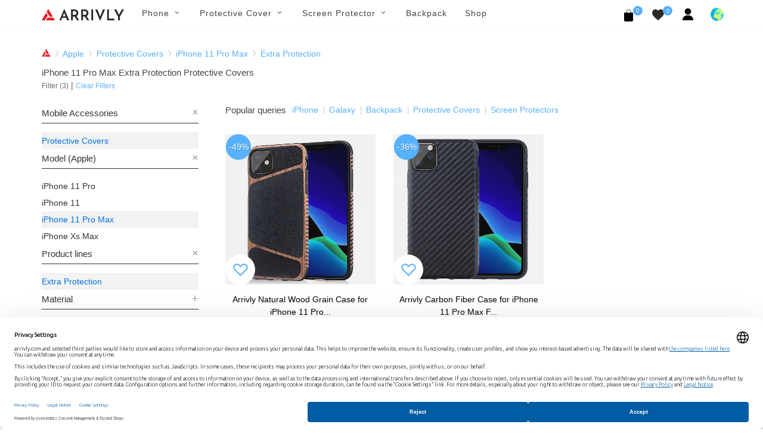

--- FILE ---
content_type: text/html; charset=UTF-8
request_url: https://arrivly.com/collections/covers/iphone-11-pro-max/extra-protection
body_size: 9570
content:
<!DOCTYPE html>
<html dir="ltr" lang="en_US">
<head>
    <meta http-equiv="content-type" content="text/html; charset=utf-8"/>
    <meta name="author" content="Arrivly"/>

    <!-- Stylesheets
    ============================================= -->
    <link rel="apple-touch-icon" sizes="180x180" href="/apple-touch-icon.png"/>
    <link rel="icon" type="image/png" sizes="32x32" href="/favicon-32x32.png"/>
    <link rel="icon" type="image/png" sizes="16x16" href="/favicon-16x16.png"/>
    <link rel="manifest" href="/site.webmanifest"/>
    <link rel="mask-icon" href="/safari-pinned-tab.svg" color="#ff0000"/>
    <meta name="author" content="Avetis Avetisyan avetis.avetisyan87@gmail.com">
        <link rel="canonical"
          href="https://arrivly.com/collections/covers/iphone-11-pro-max/extra-protection">
    <link rel="alternate" href="https://arrivly.com"
          hrefLang="en-us"/>
    <meta name="robots" content="index, follow">
    <meta name="msapplication-TileColor" content="#ff0000"/>
    <meta name="theme-color" content="#ffffff"/>
    
        <meta name="robots" content="index, follow"/>

    
    <link rel="stylesheet" href="https://arrivly.com/css/main/bootstrap.css" type="text/css"/>
    <link rel="stylesheet" href="https://arrivly.com/css/web/jquery-ui.min.css"
          type="text/css"/>
    <link rel="stylesheet" href="https://arrivly.com/css/web/style.css" type="text/css"/>

    <link rel="stylesheet" href="https://arrivly.com/css/main/font-icons.css" type="text/css"/>
    <link rel="stylesheet" href="https://arrivly.com/css/main/animate.css" type="text/css"/>
    <link rel="stylesheet" href="https://arrivly.com/css/main/magnific-popup.css"
          type="text/css"/>

    <link rel="stylesheet" href="https://arrivly.com/css/web/responsive.css" type="text/css"/>
    <link rel="stylesheet" href="https://arrivly.com/css/web/custom.css" type="text/css"/>
    <link rel="stylesheet" href="https://arrivly.com/css/jquery.rateyo.min.css"
          type="text/css"/>
    <link rel="stylesheet" href="https://arrivly.com/css/jquery-confirm.min.css"/>
    <meta name="viewport" content="width=device-width, initial-scale=1"/>

    <link rel="preconnect" href="https://privacy-proxy.usercentrics.eu">
    <link rel="preload" href="https://privacy-proxy.usercentrics.eu/latest/uc-block.bundle.js" as="script">
    <script type="application/javascript" src="https://privacy-proxy.usercentrics.eu/latest/uc-block.bundle.js"></script>

    
        <script id="usercentrics-cmp"
                data-settings-id="JsXor_qPODMekl"
                data-language="en" src="https://web.cmp.usercentrics.eu/ui/loader.js" async></script>

        <!-- Google Tag Manager -->
        <script>(function (w, d, s, l, i) {
                w[l] = w[l] || [];
                w[l].push({
                    'gtm.start':
                        new Date().getTime(), event: 'gtm.js'
                });
                var f = d.getElementsByTagName(s)[0],
                    j = d.createElement(s), dl = l != 'dataLayer' ? '&l=' + l : '';
                j.async = true;
                j.src =
                    'https://www.googletagmanager.com/gtm.js?id=' + i + dl;
                f.parentNode.insertBefore(j, f);
            })(window, document, 'script', 'dataLayer', 'GTM-P439D7T');</script>
        <!-- End Google Tag Manager -->

        <!--[if lt IE 9]>
    <script src="http://css3-mediaqueries-js.googlecode.com/svn/trunk/css3-mediaqueries.js"></script>
    <![endif]-->
    <script src="https://js.stripe.com/v3/"></script>

    <!-- SLIDER REVOLUTION 5.x CSS SETTINGS -->
    <link rel="stylesheet" type="text/css"
          href="https://arrivly.com/css/main/include/rs-plugin/css/settings.css"
          media="screen"/>
    <link rel="stylesheet" type="text/css"
          href="https://arrivly.com/css/main/include/rs-plugin/css/layers.css"/>
    <link rel="stylesheet" type="text/css"
          href="https://arrivly.com/css/main/include/rs-plugin/css/navigation.css"/>

    <script type="text/javascript" src="https://arrivly.com/js/jquery.js"></script>
    <script type="text/javascript" src="https://arrivly.com/js/cookie.min.js"></script>
    <!-- Document Title
    ============================================= -->
    <meta name="description" content="Explore our wide range of luxury Extra Protection Protective Covers specifically designed for iPhone 11 Pro Max. Feel the difference with Arrivly." />
<link rel="stylesheet" type="text/css" href="/assets/53fe241f/listview/styles.css" />
<link rel="stylesheet" type="text/css" href="/assets/369a8117/pager.css" />
<script type="text/javascript" src="/assets/319eea36/jquery.min.js"></script>
<script type="text/javascript" src="/assets/319eea36/jquery.ba-bbq.min.js"></script>
<title>Explore Our PremiumExtra Protection Protective Covers for iPhone 11 Pro Max Online - Arrivly</title>

    <!-- Google Captcha -->
    <script src="https://www.google.com/recaptcha/api.js?hl=en" async defer></script>
</head>

<body class="stretched">


        <!-- Google Tag Manager (noscript) -->
        <noscript>
            <iframe src="https://www.googletagmanager.com/ns.html?id=GTM-P439D7T"
                    height="0" width="0" style="display:none;visibility:hidden"></iframe>
        </noscript>
        <!-- End Google Tag Manager (noscript) -->

        

<!-- Document Wrapper
============================================= -->
<div id="wrapper" class="clearfix">

    <!-- Header
    ============================================= -->
    <header id="header" class="style-3">
        <div id="header-wrap style-3">
            <nav id="primary-menu" class="style-3 with-arrows on-click">
                <div class="container clearfix no-padding">
                    <div class="menu-trigger"></div>
                    <div class="mobile-logo-case">
                        <a href="https://arrivly.com">
                            <img src="https://arrivly.com/images/logo-small.png"
                                 alt="Arrivly"/>
                        </a>
                    </div>
                    <ul class="mobile-menu-content">
                        <li class="standard-logo">
                            <a href="https://arrivly.com">
                                <img src="https://arrivly.com/images/logo-small.png"
                                     alt="Arrivly"/>
                            </a>
                        </li>
                        <li class="web-hidden"><a href="#"><div>Phone</div></a><ul><li class=""><a href="#"><div>Brand<i class="icon-angle-down"></i></div></a><ul><li class=""><a href="/apple"><div>Apple</div></a></li><li class=""><a href="/samsung"><div>Samsung</div></a></li></ul></li></ul></li><li class="mobile-hidden"><a href="#"><div>Phone</div></a><div class="mega-menu-content column-menu-content style-2 clearfix"><ul class="mega-menu-column col-lg-12"><li class="mega-menu-title"><div class="column-menu-title">Brand</div><ul><li class="mega-menu-title"><a href="/apple"><div>Apple</div></a></li><li class="mega-menu-title"><a href="/samsung"><div>Samsung</div></a></li></ul></li></ul></div></li><li class="web-hidden"><a href="#"><div>Protective Cover</div></a><ul><li class=""><a href="#"><div>Apple<i class="icon-angle-down"></i></div></a><ul><li class=""><a href="/covers/apple"><div>All Apple</div></a></li><li class=""><a href="/collections/covers/iphone-16"><div>iPhone 16</div></a></li><li class=""><a href="/collections/covers/iphone-16-plus"><div>iPhone 16 Plus</div></a></li><li class=""><a href="/collections/covers/iphone-16-pro"><div>iPhone 16 Pro</div></a></li><li class=""><a href="/collections/covers/iphone-16-pro-max"><div>iPhone 16 Pro Max</div></a></li><li class=""><a href="/collections/covers/iphone-15"><div>iPhone 15</div></a></li><li class=""><a href="/collections/covers/iphone-15-plus"><div>iPhone 15 Plus</div></a></li><li class=""><a href="/collections/covers/iphone-15-pro"><div>iPhone 15 Pro</div></a></li><li class=""><a href="/collections/covers/iphone-15-pro-max"><div>iPhone 15 Pro Max</div></a></li><li class=""><a href="/collections/covers/iphone-14"><div>iPhone 14</div></a></li><li class=""><a href="/collections/covers/iphone-14-plus"><div>iPhone 14 Plus</div></a></li><li class=""><a href="/collections/covers/iphone-14-pro"><div>iPhone 14 Pro</div></a></li><li class=""><a href="/collections/covers/iphone-14-pro-max"><div>iPhone 14 Pro Max</div></a></li><li class=""><a href="/collections/covers/iphone-13-mini"><div>iPhone 13 Mini</div></a></li><li class=""><a href="/collections/covers/iphone-iphone-13"><div>iPhone 13</div></a></li><li class=""><a href="/collections/covers/iphone-13-pro"><div>iPhone 13 Pro</div></a></li><li class=""><a href="/collections/covers/iphone-13-pro-max"><div>iPhone 13 Pro Max</div></a></li><li class=""><a href="/collections/covers/iphone-12-mini"><div>iPhone 12 Mini</div></a></li><li class=""><a href="/collections/covers/iphone-12-pro"><div>iPhone 12 |12 Pro</div></a></li><li class=""><a href="/collections/covers/iphone-12-pro-max"><div>iPhone 12 Pro Max</div></a></li><li class=""><a href="/collections/covers/iphone-11-pro"><div>iPhone 11 Pro</div></a></li><li class=""><a href="/collections/covers/iphone-11"><div>iPhone 11</div></a></li><li class=""><a href="/collections/covers/iphone-11-pro-max"><div>iPhone 11 Pro Max</div></a></li><li class=""><a href="/collections/covers/iphone-xs"><div>iPhone Xs</div></a></li><li class=""><a href="/collections/covers/iphone-xs-max"><div>iPhone Xs Max</div></a></li><li class=""><a href="/collections/covers/iphone-xr"><div>iPhone Xr</div></a></li><li class=""><a href="/collections/covers/iphone-x"><div>iPhone X</div></a></li><li class=""><a href="/collections/covers/iphone-se-2020"><div>iPhone 7 / 8 SE (2020)</div></a></li></ul></li><li class=""><a href="#"><div>Samsung<i class="icon-angle-down"></i></div></a><ul><li class=""><a href="/covers/samsung"><div>All Samsung</div></a></li><li class=""><a href="/collections/covers/galaxy-s25"><div>Galaxy S25</div></a></li><li class=""><a href="/collections/covers/galaxy-s25-plus"><div>Galaxy S25+</div></a></li><li class=""><a href="/collections/covers/galaxy-s25-ultra"><div>Galaxy S25 Ultra</div></a></li><li class=""><a href="/collections/covers/galaxy-s24"><div>Galaxy S24</div></a></li><li class=""><a href="/collections/covers/galaxy-s24-plus"><div>Galaxy S24+</div></a></li><li class=""><a href="/collections/covers/galaxy-s24-ultra"><div>Galaxy S24 Ultra</div></a></li><li class=""><a href="/collections/covers/galaxy-s23"><div>Galaxy S23</div></a></li><li class=""><a href="/collections/covers/galaxy-s23-plus"><div>Galaxy S23+</div></a></li><li class=""><a href="/collections/covers/galaxy-s23-ultra"><div>Galaxy S23 Ultra</div></a></li><li class=""><a href="/collections/covers/galaxy-s22"><div>Galaxy S22</div></a></li><li class=""><a href="/collections/covers/galaxy-s22-plus"><div>Galaxy S22+</div></a></li><li class=""><a href="/collections/covers/galaxy-s22-ultra"><div>Galaxy S22 Ultra</div></a></li><li class=""><a href="/collections/covers/galaxy-s21"><div>Galaxy S21</div></a></li><li class=""><a href="/collections/covers/galaxy-s21-plus"><div>Galaxy S21+</div></a></li><li class=""><a href="/collections/covers/galaxy-s21-ultra"><div>Galaxy S21 Ultra</div></a></li><li class=""><a href="/collections/covers/galaxy-note-20-ultra-5g"><div>Galaxy Note 20 Ultra</div></a></li><li class=""><a href="/collections/covers/galaxy-note-20"><div>Galaxy Note 20</div></a></li><li class=""><a href="/collections/covers/galaxy-s20-5g"><div>Galaxy S20</div></a></li><li class=""><a href="/collections/covers/galaxy-s20-plus-5g"><div>Galaxy S20+</div></a></li><li class=""><a href="/collections/covers/galaxy-s20-ultra-5g"><div>Galaxy S20 Ultra</div></a></li><li class=""><a href="/collections/covers/galaxy-note-10"><div>Galaxy Note 10</div></a></li><li class=""><a href="/collections/covers/galaxy-note-10-plus-5g"><div>Galaxy Note 10+ (5G)</div></a></li><li class=""><a href="/collections/covers/galaxy-s10e"><div>Galaxy S10e</div></a></li><li class=""><a href="/collections/covers/galaxy-s10"><div>Galaxy S10</div></a></li><li class=""><a href="/collections/covers/galaxy-s10-plus"><div>Galaxy S10+</div></a></li><li class=""><a href="/collections/covers/galaxy-s10-5g"><div>Galaxy S10 5G</div></a></li><li class=""><a href="/collections/covers/galaxy-s9"><div>Galaxy S9</div></a></li><li class=""><a href="/collections/covers/galaxy-s9-plus"><div>Galaxy S9+</div></a></li><li class=""><a href="/collections/covers/galaxy-note-9"><div>Galaxy Note 9</div></a></li></ul></li><li class=""><a href="#"><div>Material<i class="icon-angle-down"></i></div></a><ul><li class=""><a href="/shop?material-id=5"><div>Suede-Microfiber</div></a></li><li class=""><a href="/shop?material-id=3"><div>Silicone</div></a></li><li class=""><a href="/shop?material-id=9"><div>Wood</div></a></li><li class=""><a href="/shop?material-id=4"><div>Leather</div></a></li></ul></li></ul></li><li class="mobile-hidden"><a href="#"><div>Protective Cover</div></a><div class="mega-menu-content column-menu-content style-2 clearfix"><ul class="mega-menu-column col-lg-4"><li class="mega-menu-title"><div class="column-menu-title">Apple</div><ul><li class="mega-menu-title"><a href="/covers/apple"><div>All Apple</div></a></li><li class="mega-menu-title"><a href="/collections/covers/iphone-16"><div>iPhone 16</div></a></li><li class="mega-menu-title"><a href="/collections/covers/iphone-16-plus"><div>iPhone 16 Plus</div></a></li><li class="mega-menu-title"><a href="/collections/covers/iphone-16-pro"><div>iPhone 16 Pro</div></a></li><li class="mega-menu-title"><a href="/collections/covers/iphone-16-pro-max"><div>iPhone 16 Pro Max</div></a></li><li class="mega-menu-title"><a href="/collections/covers/iphone-15"><div>iPhone 15</div></a></li><li class="mega-menu-title"><a href="/collections/covers/iphone-15-plus"><div>iPhone 15 Plus</div></a></li><li class="mega-menu-title"><a href="/collections/covers/iphone-15-pro"><div>iPhone 15 Pro</div></a></li><li class="mega-menu-title"><a href="/collections/covers/iphone-15-pro-max"><div>iPhone 15 Pro Max</div></a></li><li class="mega-menu-title"><a href="/collections/covers/iphone-14"><div>iPhone 14</div></a></li><li class="mega-menu-title"><a href="/collections/covers/iphone-14-plus"><div>iPhone 14 Plus</div></a></li><li class="mega-menu-title"><a href="/collections/covers/iphone-14-pro"><div>iPhone 14 Pro</div></a></li><li class="mega-menu-title"><a href="/collections/covers/iphone-14-pro-max"><div>iPhone 14 Pro Max</div></a></li><li class="mega-menu-title"><a href="/collections/covers/iphone-13-mini"><div>iPhone 13 Mini</div></a></li><li class="mega-menu-title"><a href="/collections/covers/iphone-iphone-13"><div>iPhone 13</div></a></li><li class="mega-menu-title"><a href="/collections/covers/iphone-13-pro"><div>iPhone 13 Pro</div></a></li><li class="mega-menu-title"><a href="/collections/covers/iphone-13-pro-max"><div>iPhone 13 Pro Max</div></a></li><li class="mega-menu-title"><a href="/collections/covers/iphone-12-mini"><div>iPhone 12 Mini</div></a></li><li class="mega-menu-title"><a href="/collections/covers/iphone-12-pro"><div>iPhone 12 |12 Pro</div></a></li><li class="mega-menu-title"><a href="/collections/covers/iphone-12-pro-max"><div>iPhone 12 Pro Max</div></a></li><li class="mega-menu-title"><a href="/collections/covers/iphone-11-pro"><div>iPhone 11 Pro</div></a></li><li class="mega-menu-title"><a href="/collections/covers/iphone-11"><div>iPhone 11</div></a></li><li class="mega-menu-title"><a href="/collections/covers/iphone-11-pro-max"><div>iPhone 11 Pro Max</div></a></li><li class="mega-menu-title"><a href="/collections/covers/iphone-xs"><div>iPhone Xs</div></a></li><li class="mega-menu-title"><a href="/collections/covers/iphone-xs-max"><div>iPhone Xs Max</div></a></li><li class="mega-menu-title"><a href="/collections/covers/iphone-xr"><div>iPhone Xr</div></a></li><li class="mega-menu-title"><a href="/collections/covers/iphone-x"><div>iPhone X</div></a></li><li class="mega-menu-title"><a href="/collections/covers/iphone-se-2020"><div>iPhone 7 / 8 SE (2020)</div></a></li></ul></li></ul><ul class="mega-menu-column col-lg-4"><li class="mega-menu-title"><div class="column-menu-title">Samsung</div><ul><li class="mega-menu-title"><a href="/covers/samsung"><div>All Samsung</div></a></li><li class="mega-menu-title"><a href="/collections/covers/galaxy-s25"><div>Galaxy S25</div></a></li><li class="mega-menu-title"><a href="/collections/covers/galaxy-s25-plus"><div>Galaxy S25+</div></a></li><li class="mega-menu-title"><a href="/collections/covers/galaxy-s25-ultra"><div>Galaxy S25 Ultra</div></a></li><li class="mega-menu-title"><a href="/collections/covers/galaxy-s24"><div>Galaxy S24</div></a></li><li class="mega-menu-title"><a href="/collections/covers/galaxy-s24-plus"><div>Galaxy S24+</div></a></li><li class="mega-menu-title"><a href="/collections/covers/galaxy-s24-ultra"><div>Galaxy S24 Ultra</div></a></li><li class="mega-menu-title"><a href="/collections/covers/galaxy-s23"><div>Galaxy S23</div></a></li><li class="mega-menu-title"><a href="/collections/covers/galaxy-s23-plus"><div>Galaxy S23+</div></a></li><li class="mega-menu-title"><a href="/collections/covers/galaxy-s23-ultra"><div>Galaxy S23 Ultra</div></a></li><li class="mega-menu-title"><a href="/collections/covers/galaxy-s22"><div>Galaxy S22</div></a></li><li class="mega-menu-title"><a href="/collections/covers/galaxy-s22-plus"><div>Galaxy S22+</div></a></li><li class="mega-menu-title"><a href="/collections/covers/galaxy-s22-ultra"><div>Galaxy S22 Ultra</div></a></li><li class="mega-menu-title"><a href="/collections/covers/galaxy-s21"><div>Galaxy S21</div></a></li><li class="mega-menu-title"><a href="/collections/covers/galaxy-s21-plus"><div>Galaxy S21+</div></a></li><li class="mega-menu-title"><a href="/collections/covers/galaxy-s21-ultra"><div>Galaxy S21 Ultra</div></a></li><li class="mega-menu-title"><a href="/collections/covers/galaxy-note-20-ultra-5g"><div>Galaxy Note 20 Ultra</div></a></li><li class="mega-menu-title"><a href="/collections/covers/galaxy-note-20"><div>Galaxy Note 20</div></a></li><li class="mega-menu-title"><a href="/collections/covers/galaxy-s20-5g"><div>Galaxy S20</div></a></li><li class="mega-menu-title"><a href="/collections/covers/galaxy-s20-plus-5g"><div>Galaxy S20+</div></a></li><li class="mega-menu-title"><a href="/collections/covers/galaxy-s20-ultra-5g"><div>Galaxy S20 Ultra</div></a></li><li class="mega-menu-title"><a href="/collections/covers/galaxy-note-10"><div>Galaxy Note 10</div></a></li><li class="mega-menu-title"><a href="/collections/covers/galaxy-note-10-plus-5g"><div>Galaxy Note 10+ (5G)</div></a></li><li class="mega-menu-title"><a href="/collections/covers/galaxy-s10e"><div>Galaxy S10e</div></a></li><li class="mega-menu-title"><a href="/collections/covers/galaxy-s10"><div>Galaxy S10</div></a></li><li class="mega-menu-title"><a href="/collections/covers/galaxy-s10-plus"><div>Galaxy S10+</div></a></li><li class="mega-menu-title"><a href="/collections/covers/galaxy-s10-5g"><div>Galaxy S10 5G</div></a></li><li class="mega-menu-title"><a href="/collections/covers/galaxy-s9"><div>Galaxy S9</div></a></li><li class="mega-menu-title"><a href="/collections/covers/galaxy-s9-plus"><div>Galaxy S9+</div></a></li><li class="mega-menu-title"><a href="/collections/covers/galaxy-note-9"><div>Galaxy Note 9</div></a></li></ul></li></ul><ul class="mega-menu-column col-lg-4"><li class="mega-menu-title"><div class="column-menu-title">Material</div><ul><li class="mega-menu-title"><a href="/shop?material-id=5"><div>Suede-Microfiber</div></a></li><li class="mega-menu-title"><a href="/shop?material-id=3"><div>Silicone</div></a></li><li class="mega-menu-title"><a href="/shop?material-id=9"><div>Wood</div></a></li><li class="mega-menu-title"><a href="/shop?material-id=4"><div>Leather</div></a></li></ul></li></ul></div></li><li class="web-hidden"><a href="#"><div>Screen Protector</div></a><ul><li class=""><a href="#"><div>Apple<i class="icon-angle-down"></i></div></a><ul><li class=""><a href="/screen-protectors/apple"><div>All Apple</div></a></li><li class=""><a href="/collections/screen-protectors/iphone-16"><div>iPhone 16</div></a></li><li class=""><a href="/collections/screen-protectors/iphone-16-plus"><div>iPhone 16 Plus</div></a></li><li class=""><a href="/collections/screen-protectors/iphone-16-pro"><div>iPhone 16 Pro</div></a></li><li class=""><a href="/collections/screen-protectors/iphone-16-pro-max"><div>iPhone 16 Pro Max</div></a></li><li class=""><a href="/collections/screen-protectors/iphone-15"><div>iPhone 15</div></a></li><li class=""><a href="/collections/screen-protectors/iphone-15-plus"><div>iPhone 15 Plus</div></a></li><li class=""><a href="/collections/screen-protectors/iphone-15-pro"><div>iPhone 15 Pro</div></a></li><li class=""><a href="/collections/screen-protectors/iphone-15-pro-max"><div>iPhone 15 Pro Max</div></a></li><li class=""><a href="/collections/screen-protectors/iphone-14"><div>iPhone 14</div></a></li><li class=""><a href="/collections/screen-protectors/iphone-14-plus"><div>iPhone 14 Plus</div></a></li><li class=""><a href="/collections/screen-protectors/iphone-14-pro"><div>iPhone 14 Pro</div></a></li><li class=""><a href="/collections/screen-protectors/iphone-14-pro-max"><div>iPhone 14 Pro Max</div></a></li><li class=""><a href="/collections/screen-protectors/iphone-13-mini"><div>iPhone 13 Mini</div></a></li><li class=""><a href="/collections/screen-protectors/iphone-13-pro"><div>iPhone 13 Pro</div></a></li><li class=""><a href="/collections/screen-protectors/iphone-13-pro-max"><div>iPhone 13 Pro Max</div></a></li><li class=""><a href="/collections/screen-protectors/iphone-13"><div>iPhone 13</div></a></li><li class=""><a href="/collections/screen-protectors/iphone-12-mini"><div>iPhone 12 Mini</div></a></li><li class=""><a href="/collections/screen-protectors/iphone-12-pro"><div>iPhone 12 |12 Pro</div></a></li><li class=""><a href="/collections/screen-protectors/iphone-12-pro-max"><div>iPhone 12 Pro Max</div></a></li><li class=""><a href="/collections/screen-protectors/iphone-11-pro"><div>iPhone 11 Pro</div></a></li><li class=""><a href="/collections/screen-protectors/iphone-11"><div>iPhone 11</div></a></li><li class=""><a href="/collections/screen-protectors/iphone-11-pro-max"><div>iPhone 11 Pro Max</div></a></li><li class=""><a href="/collections/screen-protectors/iphone-xs-max"><div>iPhone Xs Max</div></a></li><li class=""><a href="/collections/screen-protectors/iphone-xs"><div>iPhone Xs</div></a></li><li class=""><a href="/collections/screen-protectors/iphone-x"><div>iPhone X</div></a></li><li class=""><a href="/collections/screen-protectors/iphone-se-2020"><div>iPhone 7 / 8 SE (2020)</div></a></li></ul></li><li class=""><a href="#"><div>Samsung<i class="icon-angle-down"></i></div></a><ul><li class=""><a href="/screen-protectors/samsung"><div>All Samsung</div></a></li><li class=""><a href="/collections/screen-protectors/galaxy-s25"><div>Galaxy S25</div></a></li><li class=""><a href="/collections/screen-protectors/galaxy-s25-plus"><div>Galaxy S25+</div></a></li><li class=""><a href="/collections/screen-protectors/galaxy-s25-ultra"><div>Galaxy S25 Ultra</div></a></li><li class=""><a href="/collections/screen-protectors/galaxy-z-flip-6"><div>Galaxy Z Flip 6</div></a></li><li class=""><a href="/collections/screen-protectors/galaxy-z-flip-5"><div>Galaxy Z Flip 5</div></a></li><li class=""><a href="/collections/screen-protectors/galaxy-z-fold-6"><div>Galaxy Z Fold 6</div></a></li><li class=""><a href="/collections/screen-protectors/galaxy-z-fold-5"><div>Galaxy Z Fold 5</div></a></li><li class=""><a href="/collections/screen-protectors/galaxy-s23-fe"><div>Galaxy S23 FE</div></a></li><li class=""><a href="/collections/screen-protectors/galaxy-s24-fe"><div>Galaxy S24 FE</div></a></li><li class=""><a href="/collections/screen-protectors/galaxy-a55"><div>Galaxy A55</div></a></li><li class=""><a href="/collections/screen-protectors/galaxy-a54"><div>Galaxy A54</div></a></li><li class=""><a href="/collections/screen-protectors/galaxy-s24"><div>Galaxy S24</div></a></li><li class=""><a href="/collections/screen-protectors/galaxy-s24-plus"><div>Galaxy S24+</div></a></li><li class=""><a href="/collections/screen-protectors/galaxy-s24-ultra"><div>Galaxy S24 Ultra</div></a></li><li class=""><a href="/collections/screen-protectors/galaxy-s23"><div>Galaxy S23</div></a></li><li class=""><a href="/collections/screen-protectors/galaxy-s23-plus"><div>Galaxy S23+</div></a></li><li class=""><a href="/collections/screen-protectors/galaxy-s23-ultra"><div>Galaxy S23 Ultra</div></a></li><li class=""><a href="/collections/screen-protectors/galaxy-s22"><div>Galaxy S22</div></a></li><li class=""><a href="/collections/screen-protectors/galaxy-s22-plus"><div>Galaxy S22+</div></a></li><li class=""><a href="/collections/screen-protectors/galaxy-s22-ultra"><div>Galaxy S22 Ultra</div></a></li><li class=""><a href="/collections/screen-protectors/galaxy-s21-fe"><div>Galaxy S21 FE</div></a></li><li class=""><a href="/collections/screen-protectors/galaxy-s21"><div>Galaxy S21</div></a></li><li class=""><a href="/collections/screen-protectors/galaxy-s21-plus"><div>Galaxy S21+</div></a></li><li class=""><a href="/collections/screen-protectors/galaxy-s21-ultra"><div>Galaxy S21 Ultra</div></a></li><li class=""><a href="/collections/screen-protectors/galaxy-note-20"><div>Galaxy Note 20</div></a></li><li class=""><a href="/collections/screen-protectors/galaxy-note-20-ultra-5g"><div>Galaxy Note 20 Ultra</div></a></li><li class=""><a href="/collections/screen-protectors/galaxy-s20-5g"><div>Galaxy S20</div></a></li><li class=""><a href="/collections/screen-protectors/galaxy-s20-plus-5g"><div>Galaxy S20+</div></a></li><li class=""><a href="/collections/screen-protectors/galaxy-s20-ultra-5g"><div>Galaxy S20 Ultra</div></a></li><li class=""><a href="/collections/screen-protectors/galaxy-note-10"><div>Galaxy Note 10</div></a></li><li class=""><a href="/collections/screen-protectors/galaxy-note-10-plus-5g"><div>Galaxy Note 10+ (5G)</div></a></li><li class=""><a href="/collections/screen-protectors/galaxy-s10-5g"><div>Galaxy S10 5G</div></a></li><li class=""><a href="/collections/screen-protectors/galaxy-s10e"><div>Galaxy S10e</div></a></li><li class=""><a href="/collections/screen-protectors/galaxy-s10"><div>Galaxy S10</div></a></li><li class=""><a href="/collections/screen-protectors/galaxy-s10-plus"><div>Galaxy S10+</div></a></li><li class=""><a href="/collections/screen-protectors/galaxy-note-9"><div>Galaxy Note 9</div></a></li><li class=""><a href="/collections/screen-protectors/galaxy-s9"><div>Galaxy S9</div></a></li><li class=""><a href="/collections/screen-protectors/galaxy-s9-plus"><div>Galaxy S9+</div></a></li><li class=""><a href="/collections/screen-protectors/galaxy-note-8"><div>Galaxy Note 8</div></a></li><li class=""><a href="/collections/screen-protectors/galaxy-s8"><div>Galaxy S8</div></a></li><li class=""><a href="/collections/screen-protectors/galaxy-s8-plus"><div>Galaxy S8+</div></a></li></ul></li><li class=""><a href="#"><div>Material<i class="icon-angle-down"></i></div></a><ul><li class=""><a href="/shop?material-id=7"><div>TPU</div></a></li><li class=""><a href="/shop?material-id=8"><div>Tempered Glass</div></a></li></ul></li></ul></li><li class="mobile-hidden"><a href="#"><div>Screen Protector</div></a><div class="mega-menu-content column-menu-content style-2 clearfix"><ul class="mega-menu-column col-lg-4"><li class="mega-menu-title"><div class="column-menu-title">Apple</div><ul><li class="mega-menu-title"><a href="/screen-protectors/apple"><div>All Apple</div></a></li><li class="mega-menu-title"><a href="/collections/screen-protectors/iphone-16"><div>iPhone 16</div></a></li><li class="mega-menu-title"><a href="/collections/screen-protectors/iphone-16-plus"><div>iPhone 16 Plus</div></a></li><li class="mega-menu-title"><a href="/collections/screen-protectors/iphone-16-pro"><div>iPhone 16 Pro</div></a></li><li class="mega-menu-title"><a href="/collections/screen-protectors/iphone-16-pro-max"><div>iPhone 16 Pro Max</div></a></li><li class="mega-menu-title"><a href="/collections/screen-protectors/iphone-15"><div>iPhone 15</div></a></li><li class="mega-menu-title"><a href="/collections/screen-protectors/iphone-15-plus"><div>iPhone 15 Plus</div></a></li><li class="mega-menu-title"><a href="/collections/screen-protectors/iphone-15-pro"><div>iPhone 15 Pro</div></a></li><li class="mega-menu-title"><a href="/collections/screen-protectors/iphone-15-pro-max"><div>iPhone 15 Pro Max</div></a></li><li class="mega-menu-title"><a href="/collections/screen-protectors/iphone-14"><div>iPhone 14</div></a></li><li class="mega-menu-title"><a href="/collections/screen-protectors/iphone-14-plus"><div>iPhone 14 Plus</div></a></li><li class="mega-menu-title"><a href="/collections/screen-protectors/iphone-14-pro"><div>iPhone 14 Pro</div></a></li><li class="mega-menu-title"><a href="/collections/screen-protectors/iphone-14-pro-max"><div>iPhone 14 Pro Max</div></a></li><li class="mega-menu-title"><a href="/collections/screen-protectors/iphone-13-mini"><div>iPhone 13 Mini</div></a></li><li class="mega-menu-title"><a href="/collections/screen-protectors/iphone-13-pro"><div>iPhone 13 Pro</div></a></li><li class="mega-menu-title"><a href="/collections/screen-protectors/iphone-13-pro-max"><div>iPhone 13 Pro Max</div></a></li><li class="mega-menu-title"><a href="/collections/screen-protectors/iphone-13"><div>iPhone 13</div></a></li><li class="mega-menu-title"><a href="/collections/screen-protectors/iphone-12-mini"><div>iPhone 12 Mini</div></a></li><li class="mega-menu-title"><a href="/collections/screen-protectors/iphone-12-pro"><div>iPhone 12 |12 Pro</div></a></li><li class="mega-menu-title"><a href="/collections/screen-protectors/iphone-12-pro-max"><div>iPhone 12 Pro Max</div></a></li><li class="mega-menu-title"><a href="/collections/screen-protectors/iphone-11-pro"><div>iPhone 11 Pro</div></a></li><li class="mega-menu-title"><a href="/collections/screen-protectors/iphone-11"><div>iPhone 11</div></a></li><li class="mega-menu-title"><a href="/collections/screen-protectors/iphone-11-pro-max"><div>iPhone 11 Pro Max</div></a></li><li class="mega-menu-title"><a href="/collections/screen-protectors/iphone-xs-max"><div>iPhone Xs Max</div></a></li><li class="mega-menu-title"><a href="/collections/screen-protectors/iphone-xs"><div>iPhone Xs</div></a></li><li class="mega-menu-title"><a href="/collections/screen-protectors/iphone-x"><div>iPhone X</div></a></li><li class="mega-menu-title"><a href="/collections/screen-protectors/iphone-se-2020"><div>iPhone 7 / 8 SE (2020)</div></a></li></ul></li></ul><ul class="mega-menu-column col-lg-4"><li class="mega-menu-title"><div class="column-menu-title">Samsung</div><ul><li class="mega-menu-title"><a href="/screen-protectors/samsung"><div>All Samsung</div></a></li><li class="mega-menu-title"><a href="/collections/screen-protectors/galaxy-s25"><div>Galaxy S25</div></a></li><li class="mega-menu-title"><a href="/collections/screen-protectors/galaxy-s25-plus"><div>Galaxy S25+</div></a></li><li class="mega-menu-title"><a href="/collections/screen-protectors/galaxy-s25-ultra"><div>Galaxy S25 Ultra</div></a></li><li class="mega-menu-title"><a href="/collections/screen-protectors/galaxy-z-flip-6"><div>Galaxy Z Flip 6</div></a></li><li class="mega-menu-title"><a href="/collections/screen-protectors/galaxy-z-flip-5"><div>Galaxy Z Flip 5</div></a></li><li class="mega-menu-title"><a href="/collections/screen-protectors/galaxy-z-fold-6"><div>Galaxy Z Fold 6</div></a></li><li class="mega-menu-title"><a href="/collections/screen-protectors/galaxy-z-fold-5"><div>Galaxy Z Fold 5</div></a></li><li class="mega-menu-title"><a href="/collections/screen-protectors/galaxy-s23-fe"><div>Galaxy S23 FE</div></a></li><li class="mega-menu-title"><a href="/collections/screen-protectors/galaxy-s24-fe"><div>Galaxy S24 FE</div></a></li><li class="mega-menu-title"><a href="/collections/screen-protectors/galaxy-a55"><div>Galaxy A55</div></a></li><li class="mega-menu-title"><a href="/collections/screen-protectors/galaxy-a54"><div>Galaxy A54</div></a></li><li class="mega-menu-title"><a href="/collections/screen-protectors/galaxy-s24"><div>Galaxy S24</div></a></li><li class="mega-menu-title"><a href="/collections/screen-protectors/galaxy-s24-plus"><div>Galaxy S24+</div></a></li><li class="mega-menu-title"><a href="/collections/screen-protectors/galaxy-s24-ultra"><div>Galaxy S24 Ultra</div></a></li><li class="mega-menu-title"><a href="/collections/screen-protectors/galaxy-s23"><div>Galaxy S23</div></a></li><li class="mega-menu-title"><a href="/collections/screen-protectors/galaxy-s23-plus"><div>Galaxy S23+</div></a></li><li class="mega-menu-title"><a href="/collections/screen-protectors/galaxy-s23-ultra"><div>Galaxy S23 Ultra</div></a></li><li class="mega-menu-title"><a href="/collections/screen-protectors/galaxy-s22"><div>Galaxy S22</div></a></li><li class="mega-menu-title"><a href="/collections/screen-protectors/galaxy-s22-plus"><div>Galaxy S22+</div></a></li><li class="mega-menu-title"><a href="/collections/screen-protectors/galaxy-s22-ultra"><div>Galaxy S22 Ultra</div></a></li><li class="mega-menu-title"><a href="/collections/screen-protectors/galaxy-s21-fe"><div>Galaxy S21 FE</div></a></li><li class="mega-menu-title"><a href="/collections/screen-protectors/galaxy-s21"><div>Galaxy S21</div></a></li><li class="mega-menu-title"><a href="/collections/screen-protectors/galaxy-s21-plus"><div>Galaxy S21+</div></a></li><li class="mega-menu-title"><a href="/collections/screen-protectors/galaxy-s21-ultra"><div>Galaxy S21 Ultra</div></a></li><li class="mega-menu-title"><a href="/collections/screen-protectors/galaxy-note-20"><div>Galaxy Note 20</div></a></li><li class="mega-menu-title"><a href="/collections/screen-protectors/galaxy-note-20-ultra-5g"><div>Galaxy Note 20 Ultra</div></a></li><li class="mega-menu-title"><a href="/collections/screen-protectors/galaxy-s20-5g"><div>Galaxy S20</div></a></li><li class="mega-menu-title"><a href="/collections/screen-protectors/galaxy-s20-plus-5g"><div>Galaxy S20+</div></a></li><li class="mega-menu-title"><a href="/collections/screen-protectors/galaxy-s20-ultra-5g"><div>Galaxy S20 Ultra</div></a></li><li class="mega-menu-title"><a href="/collections/screen-protectors/galaxy-note-10"><div>Galaxy Note 10</div></a></li><li class="mega-menu-title"><a href="/collections/screen-protectors/galaxy-note-10-plus-5g"><div>Galaxy Note 10+ (5G)</div></a></li><li class="mega-menu-title"><a href="/collections/screen-protectors/galaxy-s10-5g"><div>Galaxy S10 5G</div></a></li><li class="mega-menu-title"><a href="/collections/screen-protectors/galaxy-s10e"><div>Galaxy S10e</div></a></li><li class="mega-menu-title"><a href="/collections/screen-protectors/galaxy-s10"><div>Galaxy S10</div></a></li><li class="mega-menu-title"><a href="/collections/screen-protectors/galaxy-s10-plus"><div>Galaxy S10+</div></a></li><li class="mega-menu-title"><a href="/collections/screen-protectors/galaxy-note-9"><div>Galaxy Note 9</div></a></li><li class="mega-menu-title"><a href="/collections/screen-protectors/galaxy-s9"><div>Galaxy S9</div></a></li><li class="mega-menu-title"><a href="/collections/screen-protectors/galaxy-s9-plus"><div>Galaxy S9+</div></a></li><li class="mega-menu-title"><a href="/collections/screen-protectors/galaxy-note-8"><div>Galaxy Note 8</div></a></li><li class="mega-menu-title"><a href="/collections/screen-protectors/galaxy-s8"><div>Galaxy S8</div></a></li><li class="mega-menu-title"><a href="/collections/screen-protectors/galaxy-s8-plus"><div>Galaxy S8+</div></a></li></ul></li></ul><ul class="mega-menu-column col-lg-4"><li class="mega-menu-title"><div class="column-menu-title">Material</div><ul><li class="mega-menu-title"><a href="/shop?material-id=7"><div>TPU</div></a></li><li class="mega-menu-title"><a href="/shop?material-id=8"><div>Tempered Glass</div></a></li></ul></li></ul></div></li><li class=""><a href="/collections/backpack"><div>Backpack</div></a></li><li class=""><a href="/shop"><div>Shop</div></a></li>                                                <li class="mobile-list-items  wish-list">
                            <a data-count="0"
                               href="#">
                                <span class="inline-block">
                                    <img src="/images/icons/heart_wite_icon.png" alt="heart white"/>
                                </span>
                                <div class="inline-block ml5">
                                    <span class="inline-block">Wish List (</span>
                                    <span class="inline-block wish-list-count mlm4">0</span>
                                    <span class="inline-block mlm4">)</span>
                                </div>
                            </a>
                        </li>
                        <li class="sub-menu mobile-list-items">
                            <a href="#" class="sf-with-ul">
                                <img style="max-width: 20px" src="/images/en.png">&nbsp;
                                Country                            </a>
                            <ul>
                                                                        <li>
                                            <img style="max-width: 22px;"
                                                 src="/images/de.png"/>
                                            <a class="inline-block"
                                               href="https://arrivly.de">DE Store</a>
                                        </li>
                                                                            <li>
                                            <img style="max-width: 22px;"
                                                 src="/images/fr.png"/>
                                            <a class="inline-block"
                                               href="https://arrivly.fr">FR Store</a>
                                        </li>
                                                                            <li>
                                            <img style="max-width: 22px;"
                                                 src="/images/es.png"/>
                                            <a class="inline-block"
                                               href="https://arrivly.es">ES Store</a>
                                        </li>
                                                                            <li>
                                            <img style="max-width: 22px;"
                                                 src="/images/it.png"/>
                                            <a class="inline-block"
                                               href="https://arrivly.it">IT Store</a>
                                        </li>
                                                                            <li>
                                            <img style="max-width: 22px;"
                                                 src="/images/uk.png"/>
                                            <a class="inline-block"
                                               href="https://arrivly.co.uk">UK Store</a>
                                        </li>
                                                                </ul>
                        </li>
                        <li class="mobile-list-items">
                            <a href="https://arrivly.com/anmelden">
                                <img src="/images/icons/icon-login-white.png"/>&nbsp;
                                Log in                            </a>
                        </li>
                    </ul>
                    <div class="icon-btn-menu">
                        <ul>
                            <li>

                            </li>
                            <li>
                                <div id="wish-list"
                                     class="  wish-list">
                                    <a data-count="0"
                                       href="#"><img src="/images/icons/heart_black_icon.png" alt="heart black"/>
                                        <span>0</span>
                                    </a>
                                </div>
                            </li>
                                                    </ul>
                        <div id="top-account" class="dropdown">
                                                            <a href="https://arrivly.com/login"
                                   class="btn btn-default">
                                    <img src="/images/icons/icon-account-black.png" alt="Account black"/>
                                </a>

                                                    </div>
                        <div id="top-languages" class="dropdown">
                            <a href="#" class="btn btn-default dropdown-toggle"
                               data-toggle="dropdown"
                               aria-haspopup="true"
                               aria-expanded="true">
                                <img style="max-width: 22px;"
                                     src="/images/en.png"/></a>
                            <ul class="dropdown-menu dropdown-menu-right" aria-labelledby="dropdownMenu2">

                                                                        <li>
                                            <img style="max-width: 22px;"
                                                 src="/images/de.png"/>
                                            <a href="https://arrivly.de">DE Store</a>
                                        </li>
                                                                            <li>
                                            <img style="max-width: 22px;"
                                                 src="/images/fr.png"/>
                                            <a href="https://arrivly.fr">FR Store</a>
                                        </li>
                                                                            <li>
                                            <img style="max-width: 22px;"
                                                 src="/images/es.png"/>
                                            <a href="https://arrivly.es">ES Store</a>
                                        </li>
                                                                            <li>
                                            <img style="max-width: 22px;"
                                                 src="/images/it.png"/>
                                            <a href="https://arrivly.it">IT Store</a>
                                        </li>
                                                                            <li>
                                            <img style="max-width: 22px;"
                                                 src="/images/uk.png"/>
                                            <a href="https://arrivly.co.uk">UK Store</a>
                                        </li>
                                                                </ul>
                        </div>
                    </div>
                    <div id="top-cart"
                         class="">
                        <span class="tooltip-arrow-custom"></span>
                        <a href="#" id="top-cart-trigger">
                            <img src="/images/icons/icon-cart.png" alt="cart"/>
                            <span class="top-card-quantity">
                                            0                                        </span>
                        </a>
                        <div class="top-cart-content hidden">
                            <div class="top-cart-loader loader">
                                <img alt="Website downloader" src="/images/loading.gif">
                            </div>
                                                    </div>
                    </div>
                </div>
            </nav>
        </div>
    </header>
    <!-- Content
============================================= -->
    <section id="content">
        <div class="shop-loader loader">
    <img alt="Website downloader" src="/images/loading.gif"/>
</div>
<div class="container clearfix breadcrumb-content no-padding-xs">
    
        <ul class="footer-breadcrumb margin-top-30">
            <li><a href="/"><img src="/images/logo-mini.png" alt="footer logo"/></a></li>
                            <li class="">
                                            <a href="/apple">
                            Apple                        </a>
                                    </li>
                            <li class="">
                                            <a href="/covers/apple">
                            Protective Covers                        </a>
                                    </li>
                            <li class="">
                                            <a href="/collections/covers/iphone-11-pro-max">
                            iPhone 11 Pro Max                        </a>
                                    </li>
                            <li class="">
                                            <a href="/productline/extra-protection">
                            Extra Protection                        </a>
                                    </li>
                    </ul>

    </div>
<div class="container clearfix breadcrumb-content no-padding-xs">
    <h1 class=" fw400 fz15 no-bottom-margin margin-top-10">iPhone 11 Pro Max Extra Protection Protective Covers</h1>
    <div class="col-xs-12 np shop-filter-head hidden-xs">
        <span class="fw300 fz12">Filter (3)</span> |
        <a class="fw300 fz12" href="/shop">Clear Filters</a>
    </div>
</div>
<div class="container clearfix" style="padding:20px 0 0 0; min-height: 850px">
    <div class="margin-bottom-20 col-md-3 no-padding-xs shop-filter-content">

        <div class="btn-group hidden-sm hidden-md hidden-lg shop-filter-dropdown" style="width: 100%">
            <a type="button" class="shop-filter-dropdown dropdown-toggle fz15" data-toggle="dropdown"
               aria-haspopup="true"
               aria-expanded="false">
                Filter (3)            </a>
            <a class="fz15 float-right" href="/shop">Clear Filters</a>
            <div class="shop-filter-dropdown dropdown-menu">
                <div class="col-xs-12 no-padding">
    <div class="custom_accordion">
                            <h3 class="opened">
                Mobile Accessories<span class="custom_accordion-icon">+</span>
            </h3>
            <div class="accordion-panel no-padding active">
                <ul class="filter-content no-bottom-margin">
                                            <li>
                            <a href="#" data-filter-type="urlData"
                               class="filter-item
                                selected"
                               data-value="covers"
                               data-type="category_type">
                                Protective Covers                            </a>
                        </li>
                                    </ul>
            </div>
                            <h3 class="opened">
                Model (Apple)<span class="custom_accordion-icon">+</span>
            </h3>
            <div class="accordion-panel no-padding active">
                <ul class="filter-content no-bottom-margin">
                                            <li>
                            <a data-filter-type="urlData" href="#" data-type="model"
                               data-value="iphone-11-pro"
                               class="filter-item
                               ">
                                iPhone 11 Pro                            </a>
                        </li>
                                            <li>
                            <a data-filter-type="urlData" href="#" data-type="model"
                               data-value="iphone-11"
                               class="filter-item
                               ">
                                iPhone 11                            </a>
                        </li>
                                            <li>
                            <a data-filter-type="urlData" href="#" data-type="model"
                               data-value="iphone-11-pro-max"
                               class="filter-item
                               selected">
                                iPhone 11 Pro Max                            </a>
                        </li>
                                            <li>
                            <a data-filter-type="urlData" href="#" data-type="model"
                               data-value="iphone-xs-max"
                               class="filter-item
                               ">
                                iPhone Xs Max                            </a>
                        </li>
                                    </ul>
            </div>
        
                    <h3 class="opened">
                Product lines<span class="custom_accordion-icon">+</span>
            </h3>
            <div class="accordion-panel no-padding active">
                <ul class="filter-content no-bottom-margin">
                                            <li>
                            <a href="#" data-filter-type="urlData" data-type="trade-mark"
                               data-value="extra-protection"
                               class="filter-item
                               selected">
                                Extra Protection                            </a>
                        </li>
                                    </ul>
            </div>
        
                    <h3 class="">
                Material<span class="custom_accordion-icon">+</span>
            </h3>
            <div class="accordion-panel no-padding ">
                <ul class="filter-content no-bottom-margin">
                                            <li>
                            <a href="#" data-filter-type="getData" data-type="material-id"
                               data-value="3"
                               class="filter-item ">
                                Silicone                            </a>
                        </li>
                                            <li>
                            <a href="#" data-filter-type="getData" data-type="material-id"
                               data-value="9"
                               class="filter-item ">
                                Wood                            </a>
                        </li>
                                    </ul>
            </div>
                        <h3 class="">
            Color<span class="custom_accordion-icon">+</span>
        </h3>
        <div class="accordion-panel no-padding  ">
            <ul class="filter-content no-bottom-margin">
                                    <li>
                        <a href="#" data-filter-type="getData" data-type="color-id"
                           data-value="2" class="filter-item
                            ">
                            Black                        </a>
                    </li>
                                    <li>
                        <a href="#" data-filter-type="getData" data-type="color-id"
                           data-value="3" class="filter-item
                            ">
                            Brown                        </a>
                    </li>
                            </ul>
        </div>
        
                <h3 class="">
            Sort by<span class="custom_accordion-icon">+</span>
        </h3>
        <div class="accordion-panel no-padding ">
            <ul class="filter-content no-bottom-margin">
                <li>
                    <a href="#" data-filter-type="getData" data-type="order-by" data-value="1"
                       class="filter-item ">
                        Price: Low to high                    </a>
                </li>
                <li>
                    <a href="#" data-filter-type="getData" data-value="2" data-type="order-by"
                       class="filter-item ">
                        Newest arrivals                    </a>
                </li>
            </ul>
        </div>
            </div>
</div>            </div>
        </div>
        <div class="hidden-xs">
            <div class="col-xs-12 no-padding">
    <div class="custom_accordion">
                            <h3 class="opened">
                Mobile Accessories<span class="custom_accordion-icon">+</span>
            </h3>
            <div class="accordion-panel no-padding active">
                <ul class="filter-content no-bottom-margin">
                                            <li>
                            <a href="#" data-filter-type="urlData"
                               class="filter-item
                                selected"
                               data-value="covers"
                               data-type="category_type">
                                Protective Covers                            </a>
                        </li>
                                    </ul>
            </div>
                            <h3 class="opened">
                Model (Apple)<span class="custom_accordion-icon">+</span>
            </h3>
            <div class="accordion-panel no-padding active">
                <ul class="filter-content no-bottom-margin">
                                            <li>
                            <a data-filter-type="urlData" href="#" data-type="model"
                               data-value="iphone-11-pro"
                               class="filter-item
                               ">
                                iPhone 11 Pro                            </a>
                        </li>
                                            <li>
                            <a data-filter-type="urlData" href="#" data-type="model"
                               data-value="iphone-11"
                               class="filter-item
                               ">
                                iPhone 11                            </a>
                        </li>
                                            <li>
                            <a data-filter-type="urlData" href="#" data-type="model"
                               data-value="iphone-11-pro-max"
                               class="filter-item
                               selected">
                                iPhone 11 Pro Max                            </a>
                        </li>
                                            <li>
                            <a data-filter-type="urlData" href="#" data-type="model"
                               data-value="iphone-xs-max"
                               class="filter-item
                               ">
                                iPhone Xs Max                            </a>
                        </li>
                                    </ul>
            </div>
        
                    <h3 class="opened">
                Product lines<span class="custom_accordion-icon">+</span>
            </h3>
            <div class="accordion-panel no-padding active">
                <ul class="filter-content no-bottom-margin">
                                            <li>
                            <a href="#" data-filter-type="urlData" data-type="trade-mark"
                               data-value="extra-protection"
                               class="filter-item
                               selected">
                                Extra Protection                            </a>
                        </li>
                                    </ul>
            </div>
        
                    <h3 class="">
                Material<span class="custom_accordion-icon">+</span>
            </h3>
            <div class="accordion-panel no-padding ">
                <ul class="filter-content no-bottom-margin">
                                            <li>
                            <a href="#" data-filter-type="getData" data-type="material-id"
                               data-value="3"
                               class="filter-item ">
                                Silicone                            </a>
                        </li>
                                            <li>
                            <a href="#" data-filter-type="getData" data-type="material-id"
                               data-value="9"
                               class="filter-item ">
                                Wood                            </a>
                        </li>
                                    </ul>
            </div>
                        <h3 class="">
            Color<span class="custom_accordion-icon">+</span>
        </h3>
        <div class="accordion-panel no-padding  ">
            <ul class="filter-content no-bottom-margin">
                                    <li>
                        <a href="#" data-filter-type="getData" data-type="color-id"
                           data-value="2" class="filter-item
                            ">
                            Black                        </a>
                    </li>
                                    <li>
                        <a href="#" data-filter-type="getData" data-type="color-id"
                           data-value="3" class="filter-item
                            ">
                            Brown                        </a>
                    </li>
                            </ul>
        </div>
        
                <h3 class="">
            Sort by<span class="custom_accordion-icon">+</span>
        </h3>
        <div class="accordion-panel no-padding ">
            <ul class="filter-content no-bottom-margin">
                <li>
                    <a href="#" data-filter-type="getData" data-type="order-by" data-value="1"
                       class="filter-item ">
                        Price: Low to high                    </a>
                </li>
                <li>
                    <a href="#" data-filter-type="getData" data-value="2" data-type="order-by"
                       class="filter-item ">
                        Newest arrivals                    </a>
                </li>
            </ul>
        </div>
            </div>
</div>        </div>
    </div><!-- .sidebar end -->

    <div class="shop-content col-md-9">

                    <div class="col-xs-12">
                <h2 class=" fw400 fz15 no-bottom-margin popular-title">Popular queries</h2>
                <ul class="popular-query-link">
                                    <li><a class="fw300" href="/apple/iphone">iPhone</a></li>
                                    <li><a class="fw300" href="/samsung/galaxy">Galaxy</a></li>
                                    <li><a class="fw300" href="/collections/backpack">Backpack</a></li>
                                    <li><a class="fw300" href="/collections/covers">Protective Covers</a></li>
                                    <li><a class="fw300" href="/collections/screen-protectors">Screen Protectors</a></li>
                                </ul>
            </div>

        
        <div class="col-xs-12 no-padding">
            <div id="yw0" class="list-view">
<div class="summary">Displaying 1-2 of 2 results.</div>

<div class="items">
<div   class="sf-dress clearfix col-xs-12 col-md-4 col-sm-6 product-list-item">
            <div class="sale-flash sale-percent">-49%</div>
            <div class="product-image">
        <a class="product-click-static"
           data-list="From Shop List"
           data-id="793200133325"
           data-name="Handyhülle Holz-Silikon iPhone 11 Pro Max Bumper Schutzhülle"
           data-price="14.9"
           data-brand="Arrivly"
           data-category="iPhone Schutzhüllen"
           href="/product/iphone-11-pro-max-wooden-silicone-case">
            <img style="filter: contrast(0.90);" src="/images/products/27/thumb/iPhone-11-Pro-Max-Holz-Silikon-Leder-Cover-Braun.jpeg"
                 alt="iPhone-11-Pro-Max-Holz-Silikon-Leder-Cover-Braun.jpeg">
        </a>
        <a class="wish-list-btn "
           data-product-id="27" href="#" ><i class="icon-line-heart"></i></a>
    </div>
    <div class="product-desc center">
                <div style="min-height: 45px" class="product-title">
            <a class="product-click-static"
               data-list="From Shop List"
               data-id="793200133325"
               data-name="Arrivly Natural Wood Grain Case for iPhone 11 Pro Max Soft Protective Cover"
               data-price="14.9"
               data-brand="Arrivly"
               data-category="iPhone Schutzhüllen"
               style="color: #000"
               href="/product/iphone-11-pro-max-wooden-silicone-case">
                Arrivly Natural Wood Grain Case for iPhone 11 Pro...            </a>
        </div>
        <div class="product-price">
            <del></del>
            <ins style="color: #000" >$14.90</ins></div>
        <!-- Product Single - Rating ============================================= -->
        <div data-rating="0" class="product-rating mauto"></div>
    </div>
</div><div   class="sf-dress clearfix col-xs-12 col-md-4 col-sm-6 product-list-item">
            <div class="sale-flash sale-percent">-36%</div>
            <div class="product-image">
        <a class="product-click-static"
           data-list="From Shop List"
           data-id="793200133356"
           data-name="Handyhülle Carbonfaser-Silikon iPhone 11 Pro Max Schutzhülle"
           data-price="15.9"
           data-brand="Arrivly"
           data-category="iPhone Schutzhüllen"
           href="/product/iphone-11-pro-max-carbon-fiber-case">
            <img style="filter: contrast(0.90);" src="/images/products/56/thumb/Apple-iPhone-11-Pro-Max-Carbon-Silikon-Case-Schwarz.jpeg"
                 alt="Apple-iPhone-11-Pro-Max-Carbon-Silikon-Case-Schwarz.jpeg">
        </a>
        <a class="wish-list-btn "
           data-product-id="56" href="#" ><i class="icon-line-heart"></i></a>
    </div>
    <div class="product-desc center">
                <div style="min-height: 45px" class="product-title">
            <a class="product-click-static"
               data-list="From Shop List"
               data-id="793200133356"
               data-name="Arrivly Carbon Fiber Case for iPhone 11 Pro Max Flexible Silicone Cover "
               data-price="14.9"
               data-brand="Arrivly"
               data-category="iPhone Schutzhüllen"
               style="color: #000"
               href="/product/iphone-11-pro-max-carbon-fiber-case">
                Arrivly Carbon Fiber Case for iPhone 11 Pro Max F...            </a>
        </div>
        <div class="product-price">
            <del></del>
            <ins style="color: #000" >$14.90</ins></div>
        <!-- Product Single - Rating ============================================= -->
        <div data-rating="0" class="product-rating mauto"></div>
    </div>
</div></div>
<div class="keys" style="display:none" title="/collections/covers/iphone-11-pro-max/extra-protection"><span>27</span><span>56</span></div>
</div>        </div>
        <div class="col-xs-12 no-padding">
                    </div>
    </div>
</div>
<script type="application/javascript">
    let shoplist = [{"id":"793200133325","name":"Handyh\u00fclle Holz-Silikon iPhone 11 Pro Max Bumper Schutzh\u00fclle","brand":"Arrivly","price":"14.9","category":"iPhone Schutzh\u00fcllen","list":"Shop: Category Type, Product Line, Model"},{"id":"793200133356","name":"Handyh\u00fclle Carbonfaser-Silikon iPhone 11 Pro Max Schutzh\u00fclle","brand":"Arrivly","price":"15.9","category":"iPhone Schutzh\u00fcllen","list":"Shop: Category Type, Product Line, Model"}];
    !function () {
        var n = {
                "@context": "https://schema.org",
                "@type": "BreadcrumbList",
                "itemListElement": [{"@type":"ListItem","position":1,"name":"Home","item":"https:\/\/arrivly.com"},{"@type":"ListItem","position":2,"name":"Apple","item":"https:\/\/arrivly.com\/apple"},{"@type":"ListItem","position":3,"name":"Protective Covers","item":"https:\/\/arrivly.com\/covers\/apple"},{"@type":"ListItem","position":4,"name":"iPhone 11 Pro Max","item":"https:\/\/arrivly.com\/collections\/covers\/iphone-11-pro-max"},{"@type":"ListItem","position":5,"name":"Extra Protection","item":"https:\/\/arrivly.com\/productline\/extra-protection"}] },
            e = document.createElement("script");
        e.type = "application/ld+json", e.innerHTML = JSON.stringify(n), document.head.appendChild(e)
    }();
    let schemaOrganizationData = {"@context":"http:\/\/schema.org","@type":"Organization","name":"Arrivly","telephone":"+4915209446489","sameAs":["https:\/\/www.linkedin.com\/company\/arrivly","https:\/\/www.facebook.com\/arrivly\/","https:\/\/www.youtube.com\/channel\/UClUB3m1TF0Bs3mNdluAl03w","https:\/\/www.instagram.com\/arrivly_official\/","https:\/\/www.crunchbase.com\/organization\/arrivly"],"logo":"https:\/\/arrivly.com\/images\/logo-small.png","url":"https:\/\/arrivly.com","description":"German brand of laptop and Mobile phone accessories. Phone cases and screen protectors, laptop backpacks","address":{"streetAddress":"2222 Montrose Ave, Unit B\"","addressLocality":"Montrose, CA","postalCode":"91020","addressCountry":"USA"}};
    !function () {
        var n = schemaOrganizationData,
            e = document.createElement("script");
        e.type = "application/ld+json", e.innerHTML = JSON.stringify(n), document.head.appendChild(e)
    }();
</script>
<script type="text/javascript" src="https://arrivly.com/js/web/custom/shopFilter.js"></script>    </section><!-- #content end -->

    <!-- Footer
    ============================================= -->
    <footer id="footer" class="dark">

        <div class="container">
            <!-- Footer Widgets
				============================================= -->
            <div class="footer-widgets-wrap clearfix padding-bottom20">
                <div class="col-lg-12 no-bottom-margin">
                    <div class="widget clearfix">
                        <div class="row">
                            <div class=" col-xs-12 col-md-3 bottommargin-sm widget_links no-left-padding">
                                <h5 class="fw600 mb5">Arrivly</h5>
                                <ul>
                                    <li>
                                        <a href="/arrivly/about-us">About Us</a>
                                    </li>
                                    <li><a href="/arrivly/trademark">Trademarks and Patents</a>
                                    </li>
                                    <!--<li><a href="/arrivly/products">Produkte & Produktlinienn</a></li>-->
                                    <!--<li><a href="/arrivly/schutzhüllen-covers">Schutzhüllen & Covers</a></li>-->
                                    <!--<li><a href="/arrivly/displayschutz">Displayschutz</a></li>-->
                                    <li><a href="/blog">Blog</a></li>
                                    <li><a href="/video">Video</a></li>
                                    <!--<li><a href="/covid-19">COVID 19</a></li>-->
                                </ul>
                            </div>
                            <div class="col-xs-12 col-md-3  bottommargin-sm widget_links">
                                <h5 class="fw600 mb5">Order</h5>
                                <ul>
                                    <li><a href="/contact">Contact</a></li>
                                    <li>
                                        <a href="/order/shipping">Shipping Information</a>
                                    </li>
                                    <li>
                                        <a href="/order/payment">Payment</a>
                                    </li>
                                    <!--<li><a href="/order/gutschein">Gutschein & Kupon</a></li>-->
                                    <li>
                                        <a href="/order/returns-replacements">Returns & Replacements</a>
                                    </li>
                                    <!--<li><a href="/order/faq">Häufig gestellte Fragen</a></li>-->
                                </ul>
                            </div>
                            <div class=" col-xs-12 col-md-3 bottommargin-sm widget_links">
                                <h5 class="fw600 mb5">Legal</h5>
                                <ul>
                                    <li>
                                        <a href="/legal/legal-notice">
                                            Legal Notice                                        </a>
                                    </li>
                                    <li>
                                        <a href="/legal/terms">
                                            Terms                                        </a>
                                    </li>
                                    <li>
                                        <a href="/legal/privacy-policy">
                                            Privacy Policy                                        </a>
                                    </li>
                                    <li>
                                        <a href="/legal/warranty">
                                            Warranty                                        </a>
                                    </li>
                                    <li>
                                        <a href="/legal/cancellation">
                                            Order Cancellations                                        </a>
                                    </li>
                                                                    </ul>
                            </div>
                            <div class="col-xs-12 col-md-3  bottommargin-sm widget_links no-right-padding">
                                <h5 class="fw600 mb5">Business Solutions</h5>
                                <ul>
                                                                        <li>
                                        <a href="/business-solutions/mobile-phone-accessories-wholesale">Reseller Program</a>
                                    </li>
                                    <!--<li>
                                        <a href="/business-solutions/"></a>
                                    </li>-->
                                    <li>
                                        <a href="/business-solutions/branded-laptop-backpacks">Branded backpacks with logo</a>
                                    </li>
                                    <!--<li><a href="/business-solutions/business-gifts">Kundenspezifische Produkte</a></li>
                                    <li><a href="/business-solutions/our-resellers">Für Geschäftskunden</a></li>
                                    <li><a href="/business-solutions/unsere-partner">Autorized Resselers</a></li>-->
                                    <li>
                                        <a href="/business-solutions/influencers">Arrivly Affiliate Program</a>
                                    </li>
                                </ul>
                                <h5 class="fw600 mb5 margin-top-10">Information</h5>
                                <ul class="footer-content">
                                    
            <li>Arrivly</li>
            <li>USA</li>
            <li>2222 Montrose Ave, Unit B,</li>
            <li>Montrose, CA 91020</li>
            <li>info@arrivly.com</li>
            <li>Phone: +49 1520 9 44 64 89</li>                                </ul>
                            </div>

                        </div>
                    </div>

                </div>
            </div><!-- .footer-widgets-wrap end -->

            <div class="col_half margin-bottom-10">
                <div class="clearfix">
                    <a rel="noopener" target="_blank" href="https://www.facebook.com/arrivly/"
                       class="social-icon si-small si-borderless nobottommargin si-facebook">
                        <i class="icon-facebook"></i>
                        <i class="icon-facebook"></i>
                    </a>
                    <a rel="noopener" target="_blank" href="https://www.youtube.com/channel/UClUB3m1TF0Bs3mNdluAl03w"
                       class="social-icon si-small si-borderless nobottommargin si-pinterest">
                        <i class="icon-youtube-play"></i>
                        <i class="icon-youtube-play"></i>
                    </a>

                    <a rel="noopener" target="_blank" href="https://www.instagram.com/arrivly_official/"
                       class="social-icon si-small si-borderless nobottommargin si-pinterest">
                        <i class="icon-instagram"></i>
                        <i class="icon-instagram"></i>
                    </a>
                </div>
            </div>
            <div class="col_half col_last margin-bottom-10">
                <img class="float-right float-left-xs " src="/images/ssl.png"/>
            </div>
            <div class="col-full margin-bottom-10">Copyright © 2025 Arrivly. All rights reserved.
            </div>
        </div>
</div>
</footer><!-- #footer end -->

<!-- Coupon offer modal-->
<div class="modal fade" id="couponOffer" tabindex="-1" role="dialog"
     aria-labelledby="couponOfferModalLabel" aria-hidden="true">
    <div class="modal-dialog">
        <div class="modal-content">
            <div class="modal-header">
                <button type="button" class="close" data-dismiss="modal"
                        aria-hidden="true">&times;
                </button>
            </div>
            <div class="modal-body">
                <h4 class="modal-title text-center margin-bottom-20" id="reviewFormModalLabel">
                     GET 10% OFF YOUR FIRST ORDER                </h4>
                <div class="form-group">
                    <div class="coupon-offer-loader loader"><img alt="/images/loading.gif" src="/images/loading.gif">
                    </div>
                    <p class="margin-bottom-20">
                        <input placeholder="E-mail" class="form-control coupon-offer-email" name="coupon-offer"
                               id="offerCoupon" type="text" maxlength="255">
                    </p>
                    <p class="margin-bottom-20 text-center">
                        <button type="button" class="btn btn-default btn-dark-custom send-offer-coupon"
                                data-dismiss="modal">Send                        </button>
                    </p>
                    <div class="errorMessage offerCouponError text-center" style="display:none"></div>
                    <div class="successMessage offerCouponSuccess text-center" style="display:none">
                        <p class="margin-bottom-20">
                            We have sent an email with a coupon code to your email address. You can also copy the code here. The code is only valid for 60 minutes.                        </p>
                        <p class="text-center no-bottom-margin">
                            <input type="text" value="" id="couponOfferValue" readonly/></p>
                        <p>
                            <button data-toggle="popover" class="btn-dark-custom" id="couponOfferCopyBtn"
                                    onclick="couponOfferCopyText()">copy discount code                            </button>
                        </p>
                    </div>
                </div>
                <div class="modal-footer">
                    <p class="text-center fz12 margin-bottom-20"><a class="coupon-offer-modal-close" href="#">
                            No thanks                        </a></p>
                    <p class="text-center fz12 margin-bottom-20">To see how we can use your data, read our privacy policy                        <a rel="noopener" target="_blank"
                           href="/legal/privacy-policy">
                            Privacy Policy                        </a>
                    </p>
                </div>
            </div><!-- /.modal-content -->
        </div><!-- /.modal-dialog -->
    </div><!-- /.modal -->

</div><!-- #wrapper end -->

<!-- Go To Top
============================================= -->
<!--<div id="gotoTop" class="icon-angle-up"></div>-->

<!-- External JavaScripts
============================================= -->

<script type="text/javascript" src="https://arrivly.com/js/web/plugins.js"></script>
<script type="text/javascript" src="https://arrivly.com/js/notify.js"></script>

<!-- Footer Scripts
============================================= -->
<script type="text/javascript" src="https://arrivly.com/js/web/functions.js"></script>

<!-- SLIDER REVOLUTION 5.x SCRIPTS  -->
<script type="text/javascript" src="https://arrivly.com/js/web/include/jquery.themepunch.tools.min.js"></script>

<script type="text/javascript" src="https://arrivly.com/js/web/include/jquery.themepunch.revolution.min.js"></script>

<script type="text/javascript" src="https://arrivly.com/js/jquery.rateyo.min.js"></script>
<script type="text/javascript" src="https://arrivly.com/js/jquery-ui.min.js"></script>
<script type="text/javascript"
        src="https://arrivly.com/js/jquery-confirm.min.js"></script>

<!--<script type="text/javascript" src="/js/web/include/extensions/revolution.extension.video.min.js"></script>-->

<!--<script type="text/javascript" src="/js/web/include/extensions/revolution.extension.slideanims.min.js"></script>-->

<!--<script type="text/javascript" src="/js/web/include/extensions/revolution.extension.actions.min.js"></script>-->

<!--<script type="text/javascript" src="/js/web/include/extensions/revolution.extension.layeranimation.min.js"></script>-->

<!--<script type="text/javascript" src="/js/web/include/extensions/revolution.extension.kenburn.min.js"></script>-->

<!--<script type="text/javascript" src="/js/web/include/extensions/revolution.extension.navigation.min.js"></script>-->

<!--<script type="text/javascript" src="/js/web/include/extensions/revolution.extension.migration.min.js"></script>-->

<!--<script type="text/javascript" src="/js/web/include/extensions/revolution.extension.parallax.min.js"></script>-->
<script type="text/javascript" src="https://arrivly.com/js/web/custom/custom.main.js"></script>
<script type="text/javascript" src="https://arrivly.com/js/web/custom/custom.main.functions.js"></script>
<script>
    let cartParams = [];
    let isLoged = 0;
    let currentLanguage = "en";
    let errorMailMessage = "Please enter a valid e-mail address";
    let copyText = "Copied!";
    let cartEmptyText = "Your cart is empty"
    let yes = "Yes";
    let no = "No";
    let questionRemoveProductText = "Would you like to remove this product from the shopping cart?";
    let chooseNumber = "Please select the quantity";
    let closeTxt = "Close"
</script>
<script type="text/javascript" src="/assets/53fe241f/listview/jquery.yiilistview.js"></script>
<script type="text/javascript">
/*<![CDATA[*/
jQuery(function($) {
jQuery('#yw0').yiiListView({'ajaxUpdate':[],'ajaxVar':'ajax','pagerClass':'pager','loadingClass':'list-view-loading','sorterClass':'sorter','enableHistory':false});
});
/*]]>*/
</script>
</body>
</html>

--- FILE ---
content_type: text/css
request_url: https://arrivly.com/css/web/style.css
body_size: 32037
content:
dd,
dl,
dt,
li,
ol,
ul {
    margin: 0;
    padding: 0;
}
.clear {
    clear: both;
    display: block;
    font-size: 0;
    height: 0;
    line-height: 0;
    width: 100%;
    overflow: hidden;
}
::selection {
    background: #0071E3;
    color: #fff;
    text-shadow: none;
}
::-moz-selection {
    background: #1abc9c;
    color: #fff;
    text-shadow: none;
}
::-webkit-selection {
    background: #1abc9c;
    color: #fff;
    text-shadow: none;
}
:active,
:focus {
    outline: 0 !important;
}
body {
    line-height: 1.5;
    color: #555;
    font-family: Lato, sans-serif;
}
a {
    text-decoration: none !important;
    color: #58b1fc;
}
a:hover {
    color: #0071E3;
}
a img {
    border: none;
}
img {
    max-width: 100%;
}
iframe {
    border: none !important;
}
h1,
h2,
h3,
h4,
h5,
h6 {
    color: #444;
    font-weight: 400;
    line-height: 1.5;
    margin: 0 0 30px 0;
    font-family: Raleway, sans-serif;
}
h5,
h6 {
    margin-bottom: 20px;
}
h1 {
    font-size: 25px;
}
h2 {
    font-size: 30px;
}
h3 {
    font-size: 24px;
}
h4 {
    font-size: 18px;
}
h5 {
    font-size: 14px;
}
h6 {
    font-size: 12px;
}
h4 {
    font-weight: 300;
}
h5,
h6 {
    font-weight: 300;
}
h1 > span:not(.nocolor),
h2 > span:not(.nocolor),
h3 > span:not(.nocolor),
h4 > span:not(.nocolor),
h5 > span:not(.nocolor),
h6 > span:not(.nocolor) {
    color: #1abc9c;
}
address,
blockquote,
dd,
dl,
fieldset,
form,
ol,
p,
pre,
table,
ul {
    margin-bottom: 30px;
}
small {
    font-family: Lato, sans-serif;
}
.uppercase {
    text-transform: uppercase !important;
}
.lowercase {
    text-transform: lowercase !important;
}
.capitalize {
    text-transform: capitalize !important;
}
#wrapper {
    position: relative;
    float: none;
    width: 1220px;
    margin: 0 auto;
    background-color: #fff;
    box-shadow: 0 0 10px rgba(0, 0, 0, 0.1);
    -moz-box-shadow: 0 0 10px rgba(0, 0, 0, 0.1);
    -webkit-box-shadow: 0 0 10px rgba(0, 0, 0, 0.1);
}
.double-line,
.line {
    clear: both;
    position: relative;
    width: 100%;
    margin: 60px 0;
    border-top: 2px solid #eee;
}
.line.line-sm {
    margin: 30px 0;
}
span.middot {
    display: inline-block;
    margin: 0 5px;
}
.double-line {
    border-top: 3px double #e5e5e5;
}
.emptydiv {
    display: block !important;
    position: relative !important;
}
.leftmargin {
    margin-left: 50px !important;
}
.rightmargin {
    margin-right: 50px !important;
}
.topmargin {
    margin-top: 50px !important;
}
.bottommargin {
    margin-bottom: 50px !important;
}
.clear-bottommargin {
    margin-bottom: -50px !important;
}
.leftmargin-sm {
    margin-left: 30px !important;
}
.rightmargin-sm {
    margin-right: 30px !important;
}
.topmargin-sm {
    margin-top: 30px !important;
}
.bottommargin-sm {
    margin-bottom: 30px !important;
}
.clear-bottommargin-sm {
    margin-bottom: -30px !important;
}
.leftmargin-lg {
    margin-left: 80px !important;
}
.rightmargin-lg {
    margin-right: 80px !important;
}
.topmargin-lg {
    margin-top: 80px !important;
}
.bottommargin-lg {
    margin-bottom: 80px !important;
}
.clear-bottommargin-lg {
    margin-bottom: -80px !important;
}
.nomargin {
    margin: 0 !important;
}
.noleftmargin {
    margin-left: 0 !important;
}
.norightmargin {
    margin-right: 0 !important;
}
.notopmargin {
    margin-top: 0 !important;
}
.nobottommargin {
    margin-bottom: 0 !important;
}
.header-stick {
    margin-top: -50px !important;
}
.content-wrap .header-stick {
    margin-top: -80px !important;
}
.footer-stick {
    margin-bottom: -50px !important;
}
.content-wrap .footer-stick {
    margin-bottom: -80px !important;
}
.noborder {
    border: none !important;
}
.noleftborder {
    border-left: none !important;
}
.norightborder {
    border-right: none !important;
}
.notopborder {
    border-top: none !important;
}
.nobottomborder {
    border-bottom: none !important;
}
.noradius {
    -webkit-border-radius: 0 !important;
    -moz-border-radius: 0 !important;
    -ms-border-radius: 0 !important;
    -o-border-radius: 0 !important;
    border-radius: 0 !important;
}
.nopadding {
    padding: 0 !important;
}
.nobottompadding {
    padding-bottom: 0 !important;
}
.hidden {
    display: none !important;
}
.inline-block {
    float: none !important;
    display: inline-block !important;
}
.center {
    text-align: center !important;
}
.divcenter {
    position: relative !important;
    float: none !important;
    margin-left: auto !important;
    margin-right: auto !important;
}
.bgcolor,
.bgcolor #header-wrap {
    background-color: #1abc9c !important;
}
.color {
    color: #58b1fc !important;
}
.border-color {
    border-color: #1abc9c !important;
}
.nobg {
    background: 0 0 !important;
}
.t300 {
    font-weight: 300 !important;
}
.t400 {
    font-weight: 400 !important;
}
.t500 {
    font-weight: 500 !important;
}
.t600 {
    font-weight: 600 !important;
}
.t700 {
    font-weight: 700 !important;
}
.ls0 {
    letter-spacing: 0 !important;
}
.ls1 {
    letter-spacing: 1px !important;
}
.ls2 {
    letter-spacing: 2px !important;
}
.ls3 {
    letter-spacing: 3px !important;
}
.ls4 {
    letter-spacing: 4px !important;
}
.ls5 {
    letter-spacing: 5px !important;
}
.noheight {
    height: 0 !important;
}
.nolineheight {
    line-height: 0 !important;
}
.font-body {
    font-family: Lato, sans-serif;
}
.font-primary {
    font-family: Raleway, sans-serif;
}
.font-secondary {
    font-family: "Crete Round", serif;
}
.grayscale {
    filter: brightness(80%) grayscale(1) contrast(90%);
    -webkit-filter: brightness(80%) grayscale(1) contrast(90%);
    -moz-filter: brightness(80%) grayscale(1) contrast(90%);
    -o-filter: brightness(80%) grayscale(1) contrast(90%);
    transition: 1s filter ease;
    -webkit-transition: 1s -webkit-filter ease;
    -moz-transition: 1s -moz-filter ease;
    -ms-transition: 1s -ms-filter ease;
    -o-transition: 1s -o-filter ease;
}
.grayscale:hover {
    filter: brightness(100%) grayscale(0);
    -webkit-filter: brightness(100%) grayscale(0);
    -moz-filter: brightness(100%) grayscale(0);
    -o-filter: brightness(100%) grayscale(0);
}
.section {
    position: relative;
    margin: 60px 0;
    padding: 20px 0;
    background-color: #f9f9f9;
    overflow: hidden;
}
.video-placeholder {
    background-size: cover !important;
    background-attachment: scroll !important;
    background-position: center center !important;
}
.section .container {
    z-index: 2;
}
.section .container + .video-wrap {
    z-index: 1;
}
.revealer-image {
    position: relative;
    bottom: -100px;
    transition: bottom 0.3s ease-in-out;
    -webkit-transition: bottom 0.3s ease-in-out;
    -o-transition: bottom 0.3s ease-in-out;
}
.section:hover .revealer-image {
    bottom: -50px;
}
.sidebar {
    width: 240px;
}
.col_full {
    width: 100%;
}
.col_half {
    width: 48%;
}
.col_one_third {
    width: 30.63%;
}
.col_two_third {
    width: 65.33%;
}
.col_one_fourth {
    width: 22%;
}
.col_three_fourth {
    width: 74%;
}
.col_one_fifth {
    width: 16.8%;
}
.col_two_fifth {
    width: 37.6%;
}
.col_three_fifth {
    width: 58.4%;
}
.col_four_fifth {
    width: 79.2%;
}
.col_one_sixth {
    width: 13.33%;
}
.col_five_sixth {
    width: 82.67%;
}
body.stretched .container-fullwidth {
    position: relative;
    padding: 0 60px;
    width: 100%;
}
.col_five_sixth,
.col_four_fifth,
.col_full,
.col_half,
.col_one_fifth,
.col_one_fourth,
.col_one_sixth,
.col_one_third,
.col_three_fifth,
.col_three_fourth,
.col_two_fifth,
.col_two_third,
.sidebar {
    display: block;
    position: relative;
    margin-right: 4%;
    margin-bottom: 50px;
    float: left;
}
.sidebar {
    margin-right: 40px;
}
.col_full {
    clear: both;
    float: none;
    margin-right: 0;
}
.sidebar.col_last {
    float: right;
}
.col_last {
    margin-right: 0 !important;
    clear: right;
}
.fslider,
.fslider .flexslider,
.fslider .slide,
.fslider .slide > a,
.fslider .slide > a > img,
.fslider .slide > img,
.fslider .slider-wrap {
    position: relative;
    display: block;
    width: 100%;
    height: auto;
    overflow: hidden;
    -webkit-backface-visibility: hidden;
}
.fslider {
    min-height: 32px;
}
.flex-container a:active,
.flex-container a:focus,
.flexslider a:active,
.flexslider a:focus {
    outline: 0;
    border: none;
}
.flex-control-nav,
.flex-direction-nav,
.slider-wrap {
    margin: 0;
    padding: 0;
    list-style: none;
    border: none;
}
.flexslider {
    position: relative;
    margin: 0;
    padding: 0;
}
.flexslider .slider-wrap > .slide {
    display: none;
    -webkit-backface-visibility: hidden;
}
.flexslider .slider-wrap img {
    width: 100%;
    display: block;
}
.flex-pauseplay span {
    text-transform: capitalize;
}
.slider-wrap:after {
    content: ".";
    display: block;
    clear: both;
    visibility: hidden;
    line-height: 0;
    height: 0;
}
html[xmlns] .slider-wrap {
    display: block;
}
* html .slider-wrap {
    height: 1%;
}
.no-js .slider-wrap > .slide:first-child {
    display: block;
}
.flex-viewport {
    max-height: 2000px;
    -webkit-transition: all 1s ease;
    -o-transition: all 1s ease;
    transition: all 1s ease;
}
.flex-control-nav {
    position: absolute;
    z-index: 10;
    text-align: center;
    top: 14px;
    right: 10px;
    margin: 0;
}
.flex-control-nav li {
    float: left;
    display: block;
    margin: 0 3px;
    width: 10px;
    height: 10px;
}
.flex-control-nav li a {
    display: block;
    cursor: pointer;
    text-indent: -9999px;
    width: 10px !important;
    height: 10px !important;
    border: 1px solid #fff;
    border-radius: 50%;
    transition: all 0.3s ease-in-out;
    -webkit-transition: all 0.3s ease-in-out;
    -o-transition: all 0.3s ease-in-out;
}
.flex-control-nav li a.flex-active,
.flex-control-nav li:hover a {
    background-color: #fff;
}
#top-bar {
    position: relative;
    border-bottom: 1px solid #eee;
    height: 45px;
    line-height: 44px;
    font-size: 13px;
}
#top-bar .col_half {
    width: auto;
}
.top-links {
    position: relative;
    float: left;
}
.top-links ul {
    margin: 0;
    list-style: none;
}
.top-links ul li {
    float: left;
    position: relative;
    height: 44px;
    border-left: 1px solid #eee;
}
.top-links ul li:first-child,
.top-links ul ul li {
    border-left: 0 !important;
}
.top-links li > a {
    display: block;
    padding: 0 12px;
    font-size: 12px;
    font-weight: 600;
    text-transform: uppercase;
    height: 44px;
    color: #666;
}
.top-links li i {
    vertical-align: top;
}
.top-links li i.icon-angle-down {
    margin: 0 0 0 5px !important;
}
.top-links li i:first-child {
    margin-right: 3px;
}
.top-links li.full-icon i {
    top: 2px;
    font-size: 14px;
    margin: 0;
}
.top-links li:hover {
    background-color: #eee;
}
.top-links ul div.top-link-section,
.top-links ul ul {
    display: none;
    pointer-events: none;
    position: absolute;
    z-index: 210;
    line-height: 1.5;
    background: #fff;
    border: 0;
    top: 44px;
    left: 0;
    width: 140px;
    margin: 0;
    border-top: 1px solid #1abc9c;
    border-bottom: 1px solid #eee;
    box-shadow: 0 0 5px -1px rgba(0, 0, 0, 0.2);
    -moz-box-shadow: 0 0 5px -1px rgba(0, 0, 0, 0.2);
    -webkit-box-shadow: 0 0 5px -1px rgba(0, 0, 0, 0.2);
}
.top-links li:hover div.top-link-section,
.top-links li:hover ul {
    pointer-events: auto;
}
.top-links ul ul li {
    float: none;
    height: 36px;
    border-top: 1px solid #f5f5f5;
    border-left: 1px solid #eee;
}
.top-links ul ul li:hover {
    background-color: #f9f9f9;
}
.top-links ul ul li:first-child {
    border-top: none !important;
    border-left: 1px solid #eee;
}
.top-links ul ul a {
    height: 36px;
    line-height: 36px;
    font-size: 12px;
}
.top-links ul ul img {
    display: inline-block;
    position: relative;
    top: -1px;
    width: 16px;
    height: 16px;
    margin-right: 4px;
}
.top-links ul ul.top-demo-lang img {
    top: 4px;
    width: 16px;
    height: 16px;
}
.top-links ul div.top-link-section {
    padding: 25px;
    left: 0;
    width: 280px;
}
.fright .top-links ul div.top-link-section,
.top-links.fright ul div.top-link-section {
    left: auto;
    right: 0;
}
#top-social,
#top-social ul {
    margin: 0;
}
#top-social li,
#top-social li .ts-icon,
#top-social li .ts-text,
#top-social li a {
    display: block;
    position: relative;
    float: left;
    width: auto;
    overflow: hidden;
    height: 44px;
    line-height: 44px;
}
#top-social li {
    border-left: 1px solid #eee;
}
#top-social li:first-child {
    border-left: 0 !important;
}
#top-social li a {
    float: none;
    width: 40px;
    font-weight: 700;
    color: #666;
    -webkit-transition: color 0.3s ease-in-out, background-color 0.3s ease-in-out, width 0.3s ease-in-out;
    -o-transition: color 0.3s ease-in-out, background-color 0.3s ease-in-out, width 0.3s ease-in-out;
    transition: color 0.3s ease-in-out, background-color 0.3s ease-in-out, width 0.3s ease-in-out;
}
#top-social li a:hover {
    color: #fff !important;
    text-shadow: 1px 1px 1px rgba(0, 0, 0, 0.2);
}
#top-social li .ts-icon {
    width: 40px;
    text-align: center;
    font-size: 14px;
}
#header {
    position: relative;
    background-color: #fff;
    border-bottom: 1px solid #f5f5f5;
}
#header .container {
    position: relative;
}
#header.transparent-header {
    background: 0 0;
    border-bottom: none;
    z-index: 199;
}
#header.semi-transparent {
    background-color: rgba(255, 255, 255, 0.8);
}
#header.transparent-header.floating-header {
    margin-top: 60px;
}
#header.transparent-header.floating-header .container {
    width: 1220px;
    background-color: #fff;
    padding: 0 40px;
    border-radius: 2px;
}
#header.transparent-header.floating-header.sticky-header .container {
    width: 1170px;
    padding: 0 15px;
}
#header.transparent-header + #google-map,
#header.transparent-header + #slider,
#slider + #header.transparent-header {
    top: -100px;
    margin-bottom: -100px;
}
#header.transparent-header.floating-header + #google-map,
#header.transparent-header.floating-header + #slider {
    top: -160px;
    margin-bottom: -160px;
}
#header.transparent-header + #page-title.page-title-parallax .container {
    z-index: 5;
    padding-top: 100px;
}
#header.full-header {
    border-bottom-color: #eee;
}
body.stretched #header.full-header .container {
    width: 100%;
    padding: 0 30px;
}
#header.transparent-header.full-header #header-wrap {
    border-bottom: 1px solid rgba(0, 0, 0, 0.1);
}
#slider + #header.transparent-header.full-header #header-wrap {
    border-top: 1px solid rgba(0, 0, 0, 0.1);
    border-bottom: none;
}
#logo {
    position: relative;
    float: left;
    font-family: Raleway, sans-serif;
    font-size: 36px;
    line-height: 100%;
    margin-right: 40px;
}
#header.full-header #logo {
    padding-right: 30px;
    margin-right: 30px;
    border-right: 1px solid #eee;
}
#header.transparent-header.full-header #logo {
    border-right-color: rgba(0, 0, 0, 0.1);
}
#logo a {
    display: block;
    color: #000;
}
#logo img {
    display: block;
    max-width: 100%;
}
#logo a.standard-logo {
    display: block;
}
#logo a.retina-logo {
    display: none;
}
.header-extras {
    float: right;
    margin: 30px 0 0;
}
.header-extras li {
    float: left;
    margin-left: 20px;
    height: 40px;
    overflow: hidden;
    list-style: none;
}
.header-extras li i {
    margin-top: 3px !important;
}
.header-extras li:first-child {
    margin-left: 0;
}
.header-extras li .he-text {
    float: left;
    padding-left: 10px;
    font-weight: 700;
    font-size: 14px;
    line-height: 1.43;
}
.header-extras li .he-text span {
    display: block;
    font-weight: 400;
    color: #1abc9c;
}

#header.full-header #primary-menu > ul {
    float: left;
    padding-right: 15px;
    margin-right: 15px;
    border-right: 1px solid #eee;
}
#header.transparent-header.full-header #primary-menu > ul {
    border-right-color: rgba(0, 0, 0, 0.1);
}
#page-submenu-trigger,
#primary-menu-trigger {
    opacity: 0;
    pointer-events: none;
    cursor: pointer;
    font-size: 14px;
    position: absolute;
    top: 50%;
    margin-top: -25px;
    width: 50px;
    height: 50px;
    line-height: 50px;
    text-align: center;
    -webkit-transition: opacity 0.3s ease;
    -o-transition: opacity 0.3s ease;
    transition: opacity 0.3s ease;
}
#primary-menu ul {
    list-style: none;
    margin: 0;
}
#primary-menu > ul {
    float: left;
}
/*#primary-menu ul li {
    position: relative;
}*/
#primary-menu ul li.mega-menu {
    position: inherit;
}
#primary-menu ul > li {
    float: left;
}
#top-account ul > li {
    float: none !important;
}
#primary-menu > ul > li:first-child {
    margin-left: 0;
}
#primary-menu ul li > a {
    display: block;
    line-height: 15px;
    padding: 39px 15px;
    color: #444;
    font-weight: 700;
    font-size: 14px;
    letter-spacing: 1px;
    text-transform: uppercase;
    font-family: Raleway, sans-serif;
    -webkit-transition: margin 0.4s ease, padding 0.4s ease;
    -o-transition: margin 0.4s ease, padding 0.4s ease;
    transition: margin 0.4s ease, padding 0.4s ease;
}
#top-account ul li > a {
    padding: 0 15px !important;
    text-transform: none !important;
}
#primary-menu ul li > a span {
    display: none;
}
#primary-menu ul li > a i {
    position: relative;
    top: -1px;
    font-size: 14px;
    width: 16px;
    text-align: center;
    margin-right: 6px;
    vertical-align: top;
}
#primary-menu ul li > a i.icon-angle-down:last-child {
    font-size: 12px;
    margin: 0 0 0 5px;
}
#primary-menu ul li.current > a,
#primary-menu ul li:hover > a {
    color: #0071E3;
}
body.no-superfish #primary-menu li:hover > .mega-menu-content,
body.no-superfish #primary-menu li:hover > ul:not(.mega-menu-column) {
    display: block;
}
#primary-menu ul li .mega-menu-content,
#primary-menu ul ul:not(.mega-menu-column) {
    display: none;
    position: absolute;
    /*width: 220px;*/
    background-color: #fff;
    box-shadow: 0 13px 42px 11px rgba(0, 0, 0, 0.05);
    border: 1px solid #eee;
    border-top: 2px solid #0071E3;
    height: auto;
    z-index: 199;
    top: 100%;
    left: 13%;
    margin: 0;
}
#primary-menu ul ul:not(.mega-menu-column) ul {
    top: -2px !important;
    left: 218px;
}
#primary-menu ul li .mega-menu-content.menu-pos-invert,
#primary-menu ul ul.menu-pos-invert:not(.mega-menu-column) {
    left: auto;
    right: 0;
}
#primary-menu ul ul:not(.mega-menu-column) ul.menu-pos-invert {
    right: 218px;
}
#primary-menu ul ul li {
    float: none;
    margin: 0;
}
#primary-menu ul ul li:first-child {
    border-top: 0;
}
#primary-menu ul ul li > a {
    font-size: 12px;
    font-weight: 600;
    color: #666;
    padding-top: 10px;
    padding-bottom: 10px;
    border: 0;
    letter-spacing: 0;
    font-family: Lato, sans-serif;
    -webkit-transition: all 0.2s ease-in-out;
    -o-transition: all 0.2s ease-in-out;
    transition: all 0.2s ease-in-out;
}
#primary-menu ul ul li > a i {
    vertical-align: middle;
}
#primary-menu ul ul li:hover > a {
    background-color: #f9f9f9;
    padding-left: 18px;
    color: #0071E3;
}
#primary-menu ul ul > li.sub-menu:hover > a,
#primary-menu ul ul > li.sub-menu > a {
    background-position: right center;
    background-repeat: no-repeat;
}
#primary-menu ul li .mega-menu-content,
/*#primary-menu ul li.mega-menu-small .mega-menu-content {
    width: 720px;
    max-width: 500px;
}*/
#primary-menu ul li.mega-menu .mega-menu-content,
/*.floating-header.sticky-header #primary-menu ul li.mega-menu .mega-menu-content {
    margin: 0 15px;
    width: 1140px;
    max-width: none;
}*/
.floating-header #primary-menu ul li.mega-menu .mega-menu-content {
    margin: 0;
    /*width: 1220px;*/
}
body.stretched .container-fullwidth #primary-menu ul li.mega-menu .mega-menu-content {
    margin: 0 60px;
}
body.stretched #header.full-header #primary-menu ul li.mega-menu .mega-menu-content {
    margin: 0 30px;
}
#primary-menu ul li.mega-menu .mega-menu-content.style-2 {
    padding: 0 10px;
}
#primary-menu ul li .mega-menu-content ul {
    display: block;
    position: relative;
    top: 0;
    min-width: inherit;
    border: 0;
    box-shadow: none;
    background-color: transparent;
}
#primary-menu ul li .mega-menu-content ul:not(.megamenu-dropdown) {
    display: block !important;
    opacity: 1 !important;
    top: 0;
    left: 0;
}
#primary-menu ul li .mega-menu-content ul.mega-menu-column {
    float: left;
    margin: 0;
}
#primary-menu ul li .mega-menu-content ul.mega-menu-column.col-5 {
    width: 20%;
}
#primary-menu ul li .mega-menu-content ul:not(.mega-menu-column) {
    width: 100%;
}
#primary-menu ul li .mega-menu-content ul.mega-menu-column:not(:first-child) {
    border-left: 1px solid #f2f2f2;
}
#primary-menu ul li .mega-menu-content.style-2 ul.mega-menu-column {
    padding: 30px 20px;
}
#primary-menu ul li .mega-menu-content.style-2 ul.mega-menu-column > li.mega-menu-title {
    margin-top: 20px;
}
#primary-menu ul li .mega-menu-content.style-2 ul.mega-menu-column > li.mega-menu-title:first-child {
    margin-top: 0;
}
#primary-menu ul li .mega-menu-content.style-2 ul.mega-menu-column > li.mega-menu-title > a {
    font-size: 13px;
    font-weight: 700;
    font-family: Raleway, sans-serif;
    letter-spacing: 1px;
    text-transform: uppercase !important;
    margin-bottom: 15px;
    color: #444;
    padding: 0 !important;
    line-height: 1.3 !important;
}
#primary-menu ul li .mega-menu-content.style-2 ul.mega-menu-column > li.mega-menu-title:hover > a {
    background-color: transparent;
}
#primary-menu ul li .mega-menu-content.style-2 ul.mega-menu-column > li.mega-menu-title > a:hover {
    color: #0071E3;
}
#primary-menu ul li .mega-menu-content.style-2 ul.mega-menu-column > li.mega-menu-title.sub-menu:hover > a,
#primary-menu ul li .mega-menu-content.style-2 ul.mega-menu-column > li.mega-menu-title.sub-menu > a {
    background: 0 0;
}
#primary-menu ul li .mega-menu-content.style-2 li {
    border: 0;
}
#primary-menu ul li .mega-menu-content.style-2 ul li > a {
    padding-left: 3px;
    padding-top: 4px;
    padding-bottom: 4px;
}
#primary-menu ul li .mega-menu-content.style-2 ul li > a:hover {
    padding-left: 6px;
}
.mega-menu-column .entry-meta {
    margin: 8px -10px 0 0 !important;
    border: none !important;
    padding: 0 !important;
}
.mega-menu-column .entry-meta li {
    float: left !important;
    border: none !important;
    margin: 0 10px 0 0 !important;
}
#primary-menu.style-2 {
    float: none;
    max-width: none;
    border-top: 1px solid #f5f5f5;
}
#primary-menu.style-2 > div > ul {
    float: left;
}
#primary-menu.style-2 > div > ul > li > a {
    padding-top: 19px;
    padding-bottom: 19px;
}
#logo + #primary-menu.style-2 {
    border-top: 0;
}
#primary-menu.style-2 > div #side-panel-trigger,
#primary-menu.style-2 > div #top-cart,
#primary-menu.style-2 > div #top-search,
#primary-menu.style-2 > div #wish-list {
    margin-top: 20px;
    margin-bottom: 20px;
}
body:not(.device-sm):not(.device-xs):not(.device-xxs) #primary-menu.style-2.center > div,
body:not(.device-sm):not(.device-xs):not(.device-xxs) #primary-menu.style-2.center > ul {
    float: none;
    display: inline-block !important;
    width: auto;
    text-align: left;
}
#primary-menu.style-3 > ul > li > a {
    margin: 28px 0;
    padding-top: 11px;
    padding-bottom: 11px;
    border-radius: 2px;
}
#primary-menu.style-3 > ul > li:hover > a {
    color: #444;
    background-color: #f5f5f5;
}
#primary-menu.style-3 > ul > li.current > a {
    color: #fff;
    text-shadow: 1px 1px 1px rgba(0, 0, 0, 0.2);
    background-color: #1abc9c;
}
#primary-menu.style-4 > ul > li > a {
    margin: 28px 0;
    padding-top: 10px;
    padding-bottom: 10px;
    border-radius: 2px;
    border: 1px solid transparent;
}
#primary-menu.style-4 > ul > li.current > a,
#primary-menu.style-4 > ul > li:hover > a {
    border-color: #1abc9c;
}
#primary-menu.style-5 > ul {
    padding-right: 10px;
    margin-right: 5px;
    border-right: 1px solid #eee;
}
#primary-menu.style-5 > ul > li:not(:first-child) {
    margin-left: 15px;
}
#primary-menu.style-5 > ul > li > a {
    padding-top: 25px;
    padding-bottom: 25px;
    line-height: 14px;
}
#primary-menu.style-5 > ul > li > a i {
    display: block;
    width: auto;
    margin: 0 0 8px;
    font-size: 28px;
    line-height: 1;
}
#primary-menu.style-6 ul > li > a {
    position: relative;
}
#primary-menu.style-6 > div > ul > li.current > a:after,
#primary-menu.style-6 > div > ul > li > a:after,
#primary-menu.style-6 > ul > li.current > a:after,
#primary-menu.style-6 > ul > li > a:after {
    content: "";
    position: absolute;
    top: 0;
    left: 0;
    height: 2px;
    width: 0;
    border-top: 2px solid #1abc9c;
    -webkit-transition: width 0.3s ease;
    -o-transition: width 0.3s ease;
    transition: width 0.3s ease;
}
#primary-menu.style-6 > div > ul > li.current > a:after,
#primary-menu.style-6 > div > ul > li:hover > a:after,
#primary-menu.style-6 > ul > li.current > a:after,
#primary-menu.style-6 > ul > li:hover > a:after {
    width: 100%;
}
#primary-menu.sub-title.style-2 > div > ul > li,
#primary-menu.sub-title > ul > li {
    background: url(../../images/icons/menu-divider.png) no-repeat right center;
    margin-left: 1px;
}
#primary-menu.sub-title ul li:first-child {
    padding-left: 0;
    margin-left: 0;
}
#primary-menu.sub-title > div > ul > li > a,
#primary-menu.sub-title > ul > li > a {
    line-height: 14px;
    padding: 27px 20px 32px;
    text-transform: uppercase;
    border-top: 5px solid transparent;
}
#primary-menu.sub-title > div > ul > li > a span,
#primary-menu.sub-title > ul > li > a span {
    display: block;
    margin-top: 10px;
    line-height: 12px;
    font-size: 11px;
    font-weight: 400;
    color: #888;
    text-transform: capitalize;
}
#primary-menu.sub-title > div > ul > li.current > a,
#primary-menu.sub-title > div > ul > li:hover > a,
#primary-menu.sub-title > ul > li.current > a,
#primary-menu.sub-title > ul > li:hover > a {
    background-color: #1abc9c;
    color: #fff;
    text-shadow: 1px 1px 1px rgba(0, 0, 0, 0.2);
    border-top-color: rgba(0, 0, 0, 0.1);
}
#primary-menu.sub-title.style-2 > div > ul > li.current > a span,
#primary-menu.sub-title.style-2 > div > ul > li:hover > a span,
#primary-menu.sub-title > ul > li.current > a span,
#primary-menu.sub-title > ul > li:hover > a span {
    color: #eee;
}
#primary-menu.sub-title.style-2 ul ul span {
    display: none;
}
#primary-menu.sub-title.style-2 > div > ul > li {
    background-position: left center;
}
#primary-menu.sub-title.style-2 > div #side-panel-trigger,
#primary-menu.sub-title.style-2 > div #top-cart,
#primary-menu.sub-title.style-2 > div #top-search {
    float: right;
    margin-top: 30px;
    margin-bottom: 30px;
}
#primary-menu.sub-title.style-2 div ul li:first-child,
#primary-menu.sub-title.style-2 > div > ul > li.current + li,
#primary-menu.sub-title.style-2 > div > ul > li:hover + li {
    background-image: none;
}
#primary-menu.sub-title.style-2 > div > ul > li > a {
    padding-top: 17px;
    padding-bottom: 22px;
}
@media (min-width: 992px) {
    #header.split-menu #logo {
        position: absolute;
        width: 100%;
        text-align: center;
        margin: 0;
        float: none;
        height: 100px;
    }
    #header.split-menu #logo a.standard-logo {
        display: inline-block;
    }
}
#header.split-menu #primary-menu {
    float: none;
    margin: 0;
}
#header.split-menu #primary-menu > ul {
    z-index: 199;
}
#header.split-menu #primary-menu > ul:first-child {
    float: left;
}
#header.split-menu #primary-menu > ul:last-child {
    float: right;
}
@media (min-width: 992px) {
    .overlay-menu:not(.top-search-open) #primary-menu-trigger {
        opacity: 1;
        pointer-events: auto;
        left: auto;
        right: 75px;
        width: 20px;
        height: 20px;
        line-height: 20px;
        margin-top: -10px;
    }
    .overlay-menu:not(.top-search-open) .full-header #primary-menu-trigger {
        right: 90px;
    }
    .overlay-menu #primary-menu > #overlay-menu-close {
        opacity: 0;
        pointer-events: none;
        position: fixed;
        top: 25px;
        left: auto;
        right: 25px;
        width: 48px;
        height: 48px;
        line-height: 48px;
        font-size: 24px;
        text-align: center;
        color: #444;
        z-index: 300;
        -webkit-transform: translateY(-80px);
        -ms-transform: translateY(-80px);
        -o-transform: translateY(-80px);
        transform: translateY(-80px);
        -webkit-transition: opacity 0.4s ease, transform 0.45s 0.15s ease;
        -o-transition: opacity 0.4s ease, transform 0.45s 0.15s ease;
        transition: opacity 0.4s ease, transform 0.45s 0.15s ease;
    }
    .overlay-menu #primary-menu > ul {
        opacity: 0 !important;
        pointer-events: none;
        position: fixed;
        left: 0;
        top: 0;
        width: 100%;
        height: 100% !important;
        z-index: 299;
        background: rgba(255, 255, 255, 0.95);
        -webkit-transition: opacity 0.7s ease;
        -o-transition: opacity 0.7s ease;
        transition: opacity 0.7s ease;
    }
    .overlay-menu #primary-menu > ul.show {
        opacity: 1 !important;
        display: inherit !important;
        pointer-events: auto;
    }
    .overlay-menu #primary-menu > ul.show ~ #overlay-menu-close {
        opacity: 1;
        -webkit-transition: opacity 0.7s 0.4s ease, transform 0.45s 0.15s ease;
        -o-transition: opacity 0.7s 0.4s ease, transform 0.45s 0.15s ease;
        transition: opacity 0.7s 0.4s ease, transform 0.45s 0.15s ease;
        -webkit-transform: translateY(0);
        -ms-transform: translateY(0);
        -o-transform: translateY(0);
        transform: translateY(0);
        pointer-events: auto;
    }
    .overlay-menu #primary-menu > ul > li {
        float: none;
        text-align: center;
        max-width: 400px;
        margin: 0 auto;
    }
    .overlay-menu #primary-menu > ul > li > a {
        font-size: 24px;
        padding-top: 19px;
        padding-bottom: 19px;
        letter-spacing: 2px;
        text-transform: none;
        opacity: 0;
        -webkit-transform: translateY(-80px);
        -ms-transform: translateY(-80px);
        -o-transform: translateY(-80px);
        transform: translateY(-80px);
        -webkit-transition: opacity 0.7s 0.15s ease, transform 0.45s 0.15s ease, color 0.2s linear;
        -o-transition: opacity 0.7s 0.15s ease, transform 0.45s 0.15s ease, color 0.2s linear;
        transition: opacity 0.7s 0.15s ease, transform 0.45s 0.15s ease, color 0.2s linear;
    }
    .overlay-menu #primary-menu > ul.show > li > a {
        opacity: 1;
        -webkit-transform: translateY(0);
        -ms-transform: translateY(0);
        -o-transform: translateY(0);
        transform: translateY(0);
    }
}
#side-panel-trigger,
#top-account,
#top-cart,
#top-search,
#wish-list {
    float: right;
    margin: 40px 0 40px 15px;
}
#top-cart,
#wish-list {
    position: relative;
}
#side-panel-trigger a,
#top-account a,
#top-cart > a,
#top-search a,
#wish-list a {
    display: block;
    position: relative;
    width: 20px;
    height: 20px;
    font-size: 14px;
    line-height: 20px;
    text-align: center;
    color: #333;
    -webkit-transition: color 0.3s ease-in-out;
    -o-transition: color 0.3s ease-in-out;
    transition: color 0.3s ease-in-out;
}
#top-search a {
    z-index: 11;
}
#top-search a i {
    position: absolute;
    top: 0;
    left: 0;
    -webkit-transition: opacity 0.3s ease;
    -o-transition: opacity 0.3s ease;
    transition: opacity 0.3s ease;
}
#top-search a i.icon-line-cross,
body.top-search-open #top-search a i.icon-search3 {
    opacity: 0;
}
body.top-search-open #top-search a i.icon-line-cross {
    opacity: 1;
    z-index: 11;
    font-size: 16px;
}
#top-cart > a:hover,
#wish-list > a:hover {
    color: #1abc9c;
}
#top-search form {
    opacity: 0;
    z-index: -2;
    position: absolute;
    width: 100% !important;
    height: 100% !important;
    padding: 0 15px;
    margin: 0;
    top: 0;
    left: 0;
    -webkit-transition: opacity 0.3s ease-in-out;
    -o-transition: opacity 0.3s ease-in-out;
    transition: opacity 0.3s ease-in-out;
}
body.top-search-open #top-search form {
    opacity: 1;
    z-index: 10;
}
#top-search form input {
    box-shadow: none !important;
    pointer-events: none;
    border-radius: 0;
    border: 0;
    outline: 0 !important;
    font-size: 32px;
    padding: 10px 80px 10px 0;
    height: 100%;
    background-color: transparent;
    color: #333;
    font-weight: 700;
    margin-top: 0 !important;
    font-family: Raleway, sans-serif;
    letter-spacing: 2px;
}
body:not(.device-sm):not(.device-xs):not(.device-xxs) #header.full-header #top-search form input {
    padding-left: 40px;
}
body:not(.device-sm):not(.device-xs):not(.device-xxs) .container-fullwidth #top-search form input {
    padding-left: 60px;
}
body.top-search-open #top-search form input {
    pointer-events: auto;
}
body:not(.device-sm):not(.device-xs):not(.device-xxs) #header.transparent-header:not(.sticky-header):not(.full-header):not(.floating-header) #top-search form input {
    border-bottom: 2px solid rgba(0, 0, 0, 0.1);
}
#top-search form input::-moz-placeholder {
    color: #555;
    opacity: 1;
    text-transform: uppercase;
}
#top-search form input:-ms-input-placeholder {
    color: #555;
    text-transform: uppercase;
}
#top-search form input::-webkit-input-placeholder {
    color: #555;
    text-transform: uppercase;
}
#primary-menu .container #top-search form input,
.sticky-header #top-search form input {
    border: none !important;
}
.style-2 .container #top-cart .top-cart-content {
    top: 40px;
}
.style-2.sub-title .container #top-cart .top-cart-content {
    top: 50px;
}
#header,
#header-wrap,
#logo img {
    height: 100px;
    -webkit-transition: height 0.4s ease, opacity 0.3s ease;
    -o-transition: height 0.4s ease, opacity 0.3s ease;
    transition: height 0.4s ease, opacity 0.3s ease;
}
#header.sticky-style-2 {
    height: 161px;
}
#header.sticky-style-3 {
    height: 181px;
}
#header.sticky-style-2 #header-wrap {
    height: 60px;
}
#header.sticky-style-3 #header-wrap {
    height: 80px;
}
#primary-menu > ul > li.mega-menu > .mega-menu-content,
#primary-menu > ul > li > .mega-menu-content,
#primary-menu > ul > li > ul {
    -webkit-transition: top 0.4s ease;
    -o-transition: top 0.4s ease;
    transition: top 0.4s ease;
}
#top-cart,
#top-search {
    -webkit-transition: margin 0.4s ease, opacity 0.3s ease;
    -o-transition: margin 0.4s ease, opacity 0.3s ease;
    transition: margin 0.4s ease, opacity 0.3s ease;
}
body:not(.top-search-open) #header-wrap #logo,
body:not(.top-search-open) #primary-menu > .container > ul,
body:not(.top-search-open) #primary-menu > ul,
body:not(.top-search-open) #side-panel-trigger,
body:not(.top-search-open) #top-account,
body:not(.top-search-open) #top-cart {
    opacity: 1;
    -webkit-transition: height 0.4s ease, margin 0.4s ease, opacity 0.2s 0.2s ease;
    -o-transition: height 0.4s ease, margin 0.4s ease, opacity 0.2s 0.2s ease;
    transition: height 0.4s ease, margin 0.4s ease, opacity 0.2s 0.2s ease;
}
body.top-search-open #header-wrap #logo,
body.top-search-open #primary-menu > .container > ul,
body.top-search-open #primary-menu > ul,
body.top-search-open #side-panel-trigger,
body.top-search-open #top-account,
body.top-search-open #top-cart {
    opacity: 0;
}
#header.sticky-header.semi-transparent {
    background-color: transparent;
}
#header-wrap {
    position: relative;
    z-index: 199;
    -webkit-backface-visibility: hidden;
}
#header.sticky-header #header-wrap {
    position: fixed;
    top: 0;
    left: 0;
    width: 100%;
    background-color: #fff;
    box-shadow: 0 0 10px rgba(0, 0, 0, 0.1);
}
#header.semi-transparent.sticky-header #header-wrap {
    background-color: rgba(255, 255, 255, 0.8);
}
#header.sticky-header:not(.static-sticky),
#header.sticky-header:not(.static-sticky) #header-wrap,
#header.sticky-header:not(.static-sticky):not(.sticky-style-2):not(.sticky-style-3) #logo img {
    height: 60px;
}
#header.sticky-header:not(.static-sticky) #primary-menu > ul > li > a {
    padding-top: 19px;
    padding-bottom: 19px;
}
#header.sticky-header:not(.static-sticky).sticky-style-2,
#header.sticky-header:not(.static-sticky).sticky-style-3 {
    height: 165px;
}
#header.sticky-header:not(.static-sticky).sticky-style-2 #primary-menu,
#header.sticky-header:not(.static-sticky).sticky-style-3 #primary-menu {
    border-top: 0;
}
#header.sticky-header:not(.static-sticky) #side-panel-trigger,
#header.sticky-header:not(.static-sticky) #top-cart,
#header.sticky-header:not(.static-sticky) #top-search {
    margin-top: 20px !important;
    margin-bottom: 20px !important;
}
#header.sticky-header:not(.static-sticky) #top-account {
    margin-top: 12px !important;
    margin-bottom: 13px !important;
}
#header.sticky-header:not(.static-sticky) #top-cart .top-cart-content {
    top: 40px;
}
#header.sticky-header.sticky-style-2 #primary-menu {
    border-top: 0;
}
#header.sticky-header:not(.static-sticky) #primary-menu.style-3 > ul > li > a {
    margin: 0;
    border-radius: 0;
}
#header.sticky-header:not(.static-sticky) #primary-menu.style-4 > ul > li > a {
    padding-top: 8px;
    padding-bottom: 8px;
    margin: 10px 0;
}
#header.sticky-header:not(.static-sticky) #primary-menu.style-5 > ul > li {
    margin-left: 2px;
}
#header.sticky-header:not(.static-sticky) #primary-menu.style-5 > ul > li:first-child {
    margin-left: 0;
}
#header.sticky-header:not(.static-sticky) #primary-menu.style-5 > ul > li > a {
    line-height: 22px;
    padding-top: 19px;
    padding-bottom: 19px;
}
#header.sticky-header:not(.static-sticky) #primary-menu.style-5 > ul > li > a > div {
    padding: 0;
}
#header.sticky-header:not(.static-sticky) #primary-menu.style-5 > ul > li > a i {
    display: inline-block;
    width: 16px;
    top: -1px;
    margin: 0 6px 0 0;
    font-size: 14px;
    line-height: 22px;
}
#header.sticky-header:not(.static-sticky) #primary-menu.sub-title.style-2 > div > ul > li,
#header.sticky-header:not(.static-sticky) #primary-menu.sub-title > ul > li {
    background: 0 0 !important;
    margin-left: 2px;
}
#header.sticky-header:not(.static-sticky) #primary-menu.sub-title.style-2 > div > ul > li:first-child,
#header.sticky-header:not(.static-sticky) #primary-menu.sub-title > ul > li:first-child {
    margin-left: 0;
}
#header.sticky-header:not(.static-sticky) #primary-menu.sub-title > div > ul > li > a,
#header.sticky-header:not(.static-sticky) #primary-menu.sub-title > ul > li > a {
    line-height: 22px;
    padding: 19px 15px;
    text-transform: none;
    font-size: 14px;
    border-top: 0;
}
#header.sticky-header:not(.static-sticky) #primary-menu.sub-title ul li span {
    display: none;
}
#page-menu,
#page-menu-wrap {
    position: relative;
    height: 44px;
    line-height: 44px;
    text-shadow: 1px 1px 1px rgba(0, 0, 0, 0.1);
}
#page-menu-wrap {
    z-index: 99;
    background-color: #58b1fc;
    -webkit-transform: translate3d(0, 0, 0);
    -ms-transform: translate3d(0, 0, 0);
    -o-transform: translate3d(0, 0, 0);
    transform: translate3d(0, 0, 0);
    -webkit-backface-visibility: hidden;
}
#page-menu.sticky-page-menu #page-menu-wrap {
    position: fixed;
    z-index: 99;
    left: 0;
    width: 100%;
    box-shadow: 0 0 15px rgba(0, 0, 0, 0.3);
}
#header.static-sticky ~ #content #page-menu.sticky-page-menu #page-menu-wrap,
#header.static-sticky ~ #page-menu.sticky-page-menu #page-menu-wrap {
    top: 100px;
}
#header.no-sticky ~ #content #page-menu.sticky-page-menu #page-menu-wrap,
#header.no-sticky ~ #page-menu.sticky-page-menu #page-menu-wrap,
#header ~ #content #page-menu.sticky-page-menu #page-menu-wrap,
#header ~ #page-menu.sticky-page-menu #page-menu-wrap {
    top: 0;
}
#header.sticky-header ~ #content #page-menu.sticky-page-menu #page-menu-wrap,
#header.sticky-header ~ #page-menu.sticky-page-menu #page-menu-wrap {
    top: 60px;
}
#page-submenu-trigger {
    top: 0;
    margin-top: 0;
    left: auto;
    right: 15px;
    width: 40px;
    height: 44px;
    line-height: 44px;
}
#page-menu .menu-title {
    float: left;
    color: #fff;
    font-size: 20px;
    font-weight: 300;
}
#page-menu .menu-title span {
    font-weight: 600;
}
#page-menu nav {
    position: relative;
    float: right;
}
#page-menu nav ul {
    margin-bottom: 0;
    height: 44px;
}
#page-menu nav li {
    position: relative;
    float: left;
    list-style: none;
}
#page-menu nav li a {
    display: block;
    height: 28px;
    line-height: 28px;
    margin: 8px 4px;
    padding: 0 14px;
    color: #fff;
    font-size: 14px;
    border-radius: 14px;
}
#page-menu nav li a .icon-angle-down {
    margin-left: 5px;
}
body:not(.device-touch) #page-menu nav li a {
    -webkit-transition: all 0.2s ease-in-out;
    -o-transition: all 0.2s ease-in-out;
    transition: all 0.2s ease-in-out;
}
#page-menu nav li.current a,
#page-menu nav li:hover a {
    background-color: rgba(0, 0, 0, 0.15);
}
#page-menu li:hover ul {
    display: block;
}
#page-menu ul ul {
    display: none;
    position: absolute;
    width: 150px;
    top: 44px;
    left: 0;
    z-index: 149;
    height: auto;
    background-color: #58b1fc;
}
#page-menu ul ul ul {
    display: none !important;
}
#page-menu ul ul li {
    float: none;
}
#page-menu ul ul a {
    height: auto;
    line-height: 22px;
    margin: 0;
    padding: 8px 14px;
    border-radius: 0;
    background-color: rgba(0, 0, 0, 0.15);
}
#page-menu ul ul li.current a,
#page-menu ul ul li:hover a {
    background-color: rgba(0, 0, 0, 0.3);
}
@media (min-width: 992px) {
    #page-menu.dots-menu,
    #page-menu.dots-menu #page-menu-wrap {
        position: fixed;
        z-index: 99;
        top: 50%;
        left: auto;
        right: 20px;
        width: 24px;
        height: auto;
        line-height: 1.5;
        background-color: transparent;
        text-shadow: none;
    }
    #page-menu.dots-menu #page-menu-wrap {
        position: relative;
        box-shadow: none;
    }
    #page-menu.dots-menu .menu-title {
        display: none;
    }
    #page-menu.dots-menu nav {
        float: none;
        width: 24px;
    }
    #page-menu.dots-menu nav ul {
        height: auto;
    }
    #page-menu.dots-menu nav ul li {
        float: none;
        width: 14px;
        height: 14px;
        margin: 10px 6px;
    }
    #page-menu.dots-menu nav li a {
        position: relative;
        width: 10px;
        height: 10px;
        line-height: 1.5;
        padding: 0;
        margin: 0 2px;
        background-color: rgba(0, 0, 0, 0.4);
        border-radius: 50%;
        color: #777;
    }
    #page-menu.dots-menu nav li a:hover {
        background-color: rgba(0, 0, 0, 0.7);
    }
    #page-menu.dots-menu nav li.current a {
        background-color: #1abc9c;
    }
    #page-menu.dots-menu nav li div {
        position: absolute;
        width: auto;
        top: -11px;
        right: 25px;
        background-color: #1abc9c;
        color: #fff;
        padding: 5px 14px;
        white-space: nowrap;
        pointer-events: none;
        text-shadow: 1px 1px 1px rgba(0, 0, 0, 0.15);
        border-radius: 2px;
        opacity: 0;
    }
    body:not(.device-touch) #page-menu.dots-menu nav li div {
        -webkit-transition: all 0.2s ease-in-out;
        -o-transition: all 0.2s ease-in-out;
        transition: all 0.2s ease-in-out;
    }
    #page-menu.dots-menu nav li div:after {
        position: absolute;
        content: "";
        top: 50%;
        margin-top: -6px;
        left: auto;
        right: -5px;
        width: 0;
        height: 0;
        border-top: 7px solid transparent;
        border-bottom: 7px solid transparent;
        border-left: 6px solid #1abc9c;
    }
    #page-menu.dots-menu nav li a:hover div {
        opacity: 1;
        right: 30px;
    }
}
.one-page-arrow {
    position: absolute;
    z-index: 3;
    bottom: 20px;
    left: 50%;
    margin-left: -16px;
    width: 32px;
    height: 32px;
    font-size: 32px;
    text-align: center;
    color: #222;
}
@media (min-width: 992px) {
    .side-header #header {
        position: fixed;
        top: 0;
        left: 0;
        z-index: 10;
        width: 260px;
        height: 100%;
        height: calc(100vh);
        background-color: #fff;
        border: none;
        border-right: 1px solid #eee;
        overflow: hidden;
        box-shadow: 0 0 15px rgba(0, 0, 0, 0.065);
    }
    .side-header #header-wrap {
        width: 300px;
        height: 100%;
        overflow: auto;
        padding-right: 40px;
    }
    .side-header #header .container {
        width: 260px !important;
        padding: 0 30px !important;
        margin: 0 !important;
    }
    .side-header #logo {
        float: none;
        margin: 60px 0 40px;
    }
    .side-header #logo img {
        height: auto !important;
    }
    .side-header #logo:not(.nobottomborder):after,
    .side-header #primary-menu:not(.nobottomborder):after {
        display: block;
        content: "";
        width: 20%;
        border-bottom: 1px solid #e5e5e5;
    }
    .side-header .center #logo:after {
        margin: 0 auto;
    }
    .side-header #primary-menu {
        margin-bottom: 30px;
    }
    .side-header #primary-menu:not(.nobottomborder):after {
        margin-top: 40px;
    }
    .side-header #primary-menu,
    .side-header #primary-menu ul {
        float: none;
        height: auto;
    }
    .side-header #primary-menu ul li {
        float: none;
        margin: 15px 0 0;
    }
    .side-header #primary-menu ul li:first-child {
        margin-top: 0;
    }
    .side-header #primary-menu ul li a {
        height: 25px;
        line-height: 25px;
        padding: 0;
        text-transform: uppercase;
    }
    .side-header #primary-menu ul li i {
        line-height: 24px;
    }
    .side-header #primary-menu ul ul {
        position: relative;
        width: 100%;
        background-color: transparent;
        box-shadow: none;
        border: none;
        height: auto;
        z-index: 1;
        top: 0;
        left: 0;
        margin: 5px 0;
        padding-left: 12px;
    }
    .side-header #primary-menu ul ul ul {
        top: 0 !important;
        left: 0;
    }
    .side-header #primary-menu ul ul.menu-pos-invert {
        left: 0;
        right: auto;
    }
    .side-header #primary-menu ul ul ul.menu-pos-invert {
        right: auto;
    }
    .side-header #primary-menu ul ul li {
        margin: 0;
        border: 0;
    }
    .side-header #primary-menu ul ul li:first-child {
        border-top: 0;
    }
    .side-header #primary-menu ul ul a {
        font-size: 12px;
        height: auto !important;
        line-height: 24px !important;
        padding: 2px 0 !important;
    }
    .side-header #primary-menu ul ul li:hover > a {
        background-color: transparent !important;
        color: #444 !important;
    }
    .side-header #primary-menu ul > li.sub-menu:hover > a,
    .side-header #primary-menu ul > li.sub-menu > a {
        background-image: none !important;
    }
    .side-header #primary-menu ul > li.sub-menu > a:after {
        position: absolute;
        content: "\e7a5";
        top: 1px;
        right: 0;
        -webkit-transition: transform 0.2s linear;
        -o-transition: transform 0.2s linear;
        transition: transform 0.2s linear;
    }
    .side-header #primary-menu ul > li.sub-menu:hover > a:after {
        -webkit-transform: rotate(90deg);
        -moz-transform: rotate(90deg);
        -ms-transform: rotate(90deg);
        -o-transform: rotate(90deg);
        transform: rotate(90deg);
    }
    .side-header:not(.open-header) #wrapper {
        margin: 0 0 0 260px !important;
        width: auto !important;
    }
    .side-header:not(.open-header) #wrapper .container {
        width: auto;
        margin: 0 40px;
    }
    .side-header.open-header.push-wrapper {
        overflow-x: hidden;
    }
    .side-header.open-header #header {
        left: -260px;
    }
    .side-header.open-header.side-header-open #header {
        left: 0;
    }
    .side-header.open-header #wrapper {
        left: 0;
    }
    .side-header.open-header.push-wrapper.side-header-open #wrapper {
        left: 260px;
    }
    #header-trigger {
        display: none;
    }
    .side-header.open-header #header-trigger {
        display: block;
        position: fixed;
        cursor: pointer;
        top: 20px;
        left: 20px;
        z-index: 11;
        font-size: 16px;
        width: 32px;
        height: 32px;
        line-height: 32px;
        background-color: #fff;
        text-align: center;
        border-radius: 2px;
    }
    .side-header.open-header.side-header-open #header-trigger {
        left: 280px;
    }
    .side-header.open-header #header-trigger i:nth-child(1),
    .side-header.open-header.side-header-open #header-trigger i:nth-child(2) {
        display: block;
    }
    .side-header.open-header #header-trigger i:nth-child(2),
    .side-header.open-header.side-header-open #header-trigger i:nth-child(1) {
        display: none;
    }
    .side-header.open-header #header,
    .side-header.open-header #header-trigger,
    .side-header.open-header.push-wrapper #wrapper {
        -webkit-transition: left 0.4s ease;
        -o-transition: left 0.4s ease;
        transition: left 0.4s ease;
    }
    .side-header.side-header-right #header {
        left: auto;
        right: 0;
        border: none;
        border-left: 1px solid #eee;
    }
    .side-header.side-header-right:not(.open-header) #wrapper {
        margin: 0 260px 0 0 !important;
    }
    .side-header.side-header-right.open-header #header {
        left: auto;
        right: -260px;
    }
    .side-header.side-header-right.open-header.side-header-open #header {
        left: auto;
        right: 0;
    }
    .side-header.side-header-right.open-header.push-wrapper.side-header-open #wrapper {
        left: -260px;
    }
    .side-header.side-header-right.open-header #header-trigger {
        left: auto;
        right: 20px;
    }
    .side-header.side-header-right.open-header.side-header-open #header-trigger {
        left: auto;
        right: 280px;
    }
    .side-header.side-header-right.open-header #header,
    .side-header.side-header-right.open-header #header-trigger {
        -webkit-transition: right 0.4s ease;
        -o-transition: right 0.4s ease;
        transition: right 0.4s ease;
    }
}
body.side-push-panel {
    overflow-x: hidden;
}
#side-panel {
    position: fixed;
    top: 0;
    right: -300px;
    z-index: 399;
    width: 300px;
    height: 100%;
    background-color: #f5f5f5;
    overflow: hidden;
    -webkit-backface-visibility: hidden;
}
body.side-panel-left #side-panel {
    left: -300px;
    right: auto;
}
body.side-push-panel.stretched #header.sticky-header .container,
body.side-push-panel.stretched #wrapper {
    right: 0;
}
body.side-panel-left.side-push-panel.stretched #header.sticky-header .container,
body.side-panel-left.side-push-panel.stretched #wrapper {
    left: 0;
    right: auto;
}
#side-panel .side-panel-wrap {
    position: absolute;
    top: 0;
    left: 0;
    bottom: 0;
    width: 330px;
    height: 100%;
    overflow: auto;
    padding: 50px 70px 50px 40px;
}
body.device-touch #side-panel .side-panel-wrap {
    overflow-y: scroll;
}
#side-panel .widget {
    margin-top: 40px;
    padding-top: 40px;
    width: 220px;
    border-top: 1px solid #e5e5e5;
}
#side-panel .widget:first-child {
    padding-top: 0;
    border-top: 0;
    margin: 0;
}
body.side-panel-open #side-panel {
    right: 0;
}
body.side-panel-left.side-panel-open #side-panel {
    left: 0;
    right: auto;
}
body.side-push-panel.side-panel-open.stretched #header.sticky-header .container,
body.side-push-panel.side-panel-open.stretched #wrapper {
    right: 300px;
}
body.side-panel-left.side-push-panel.side-panel-open.stretched #header.sticky-header .container,
body.side-panel-left.side-push-panel.side-panel-open.stretched #wrapper {
    left: 300px;
    right: auto;
}
#side-panel-trigger {
    display: block;
    cursor: pointer;
    z-index: 11;
    margin-right: 5px;
}
#side-panel-trigger-close a {
    display: none;
}
#side-panel,
body.side-push-panel.stretched #header .container,
body.side-push-panel.stretched #wrapper {
    -webkit-transition: right 0.4s ease;
    -o-transition: right 0.4s ease;
    transition: right 0.4s ease;
}
body.side-panel-left #side-panel,
body.side-panel-left.side-push-panel.stretched #header .container,
body.side-panel-left.side-push-panel.stretched #wrapper {
    -webkit-transition: left 0.4s ease;
    -o-transition: left 0.4s ease;
    transition: left 0.4s ease;
}
.body-overlay {
    opacity: 0;
    position: fixed;
    top: 0;
    left: 0;
    width: 100%;
    height: 100%;
    background-color: rgba(0, 0, 0, 0.6);
    z-index: -1;
    pointer-events: none;
    -webkit-backface-visibility: hidden;
    -webkit-transition: opacity 0.3s ease;
    -o-transition: opacity 0.3s ease;
    transition: opacity 0.3s ease;
}
body.side-panel-open .body-overlay {
    opacity: 1;
    z-index: 298;
    pointer-events: auto;
}
body.side-panel-open:not(.device-xxs):not(.device-xs):not(.device-sm) .body-overlay:hover {
    cursor: url(../../images/icons/close.png) 15 15, default;
}
#slider {
    position: relative;
    width: 100%;
    overflow: hidden;
}
.boxed-slider {
    padding-top: 40px;
}
.tp-banner .button {
    height: auto !important;
}
.video-wrap {
    overflow: hidden;
    width: 100%;
    position: relative;
}
.video-wrap video {
    position: relative;
    z-index: 1;
    width: 100%;
}
.video-overlay,
.video-placeholder {
    position: absolute;
    width: 100%;
    height: 100%;
    top: 0;
    left: 0;
    z-index: 5;
    -webkit-backface-visibility: hidden;
}
.video-placeholder {
    z-index: 4;
    background-repeat: no-repeat !important;
}
.flex-caption,
.nivo-caption,
.slider-caption {
    position: absolute;
    top: 0;
    left: 15px;
    z-index: 20;
    max-width: 550px;
    color: #eee;
    font-size: 22px;
    font-weight: 300;
    text-shadow: 1px 1px 1px rgba(0, 0, 0, 0.15);
    -webkit-transition: top 0.3s ease;
    -o-transition: top 0.3s ease;
    transition: top 0.3s ease;
}
.slider-caption:not(.dark),
.slider-caption:not(.dark) h2 {
    color: #222;
    text-shadow: none;
}
.slider-caption h2 {
    font-size: 64px;
    letter-spacing: 2px;
    text-transform: uppercase;
    font-weight: 700;
    line-height: 1;
    margin-bottom: 30px;
}
.slider-caption p {
    margin-bottom: 10px;
    font-size: 24px;
}
.slider-caption.slider-caption-right {
    left: auto;
    right: 15px;
}
.slider-caption.slider-caption-center {
    position: relative;
    max-width: 800px;
    text-align: center;
    margin: 0 auto;
    left: 0;
    right: 0;
}
.slider-caption-bg {
    padding: 5px 12px;
    border-radius: 2px;
    background-color: rgba(0, 0, 0, 0.6);
    top: auto;
    bottom: 50px;
    left: 50px;
}
.slider-caption-bg.slider-caption-bg-light {
    background-color: rgba(255, 255, 255, 0.8);
    color: #333;
    font-weight: 400;
    text-shadow: none;
}
.slider-caption-top-left {
    top: 50px;
    bottom: auto;
}
.slider-caption-top-right {
    top: 50px;
    bottom: auto;
    left: auto;
    right: 50px;
}
.slider-caption-bottom-right {
    left: auto;
    right: 50px;
}
#slider .owl-carousel {
    margin: 0;
}
#slider .owl-next,
#slider .owl-prev,
#slider-arrow-left,
#slider-arrow-right,
.camera_next,
.camera_prev,
.flex-next,
.flex-prev,
.nivo-nextNav,
.nivo-prevNav,
.slider-arrow-bottom-sm,
.slider-arrow-top-sm {
    position: absolute;
    cursor: pointer;
    z-index: 10;
    top: 50%;
    left: 0;
    margin-top: -26px;
    background-color: rgba(0, 0, 0, 0.3);
    width: 52px;
    height: 52px;
    border: 0;
    border-radius: 0 3px 3px 0;
    -webkit-transition: background-color 0.3s ease-in-out;
    -o-transition: background-color 0.3s ease-in-out;
    transition: background-color 0.3s ease-in-out;
}
.slider-arrow-bottom-sm,
.slider-arrow-top-sm {
    top: auto;
    bottom: 57px;
    left: auto;
    right: 20px;
    margin: 0;
    width: 32px;
    height: 32px;
    border-radius: 3px 3px 0 0;
}
.slider-arrow-bottom-sm {
    bottom: 20px;
    border-radius: 0 0 3px 3px;
}
.fslider[data-thumbs="true"] .flex-next,
.fslider[data-thumbs="true"] .flex-prev {
    margin-top: -64px;
}
#slider .owl-next,
#slider .owl-prev {
    -webkit-transition: background-color 0.3s ease-in-out;
    -o-transition: background-color 0.3s ease-in-out;
    transition: background-color 0.3s ease-in-out;
}
#slider .owl-next,
#slider-arrow-right,
.camera_next,
.flex-next,
.nivo-nextNav {
    left: auto;
    right: 0;
    border-radius: 3px 0 0 3px;
}
#slider .owl-next i,
#slider .owl-prev i,
#slider-arrow-left i,
#slider-arrow-right i,
.camera_next i,
.camera_prev i,
.flex-next i,
.flex-prev i,
.nivo-nextNav i,
.nivo-prevNav i,
.slider-arrow-bottom-sm i,
.slider-arrow-top-sm i {
    line-height: 50px;
    width: 34px;
    height: 52px;
    color: #ddd;
    color: rgba(255, 255, 255, 0.8);
    text-shadow: 1px 1px 1px rgba(0, 0, 0, 0.1);
    font-size: 34px;
    text-align: center;
    margin-left: 7px;
}
.slider-arrow-bottom-sm i,
.slider-arrow-top-sm i {
    width: 32px;
    height: 32px;
    margin: 0;
    line-height: 30px;
    font-size: 18px;
    color: #fff;
    color: #fff;
}
.flex-prev i {
    margin-left: 9px;
}
#slider .owl-prev i {
    margin-left: 0;
}
#slider-arrow-right i,
.camera_next i,
.nivo-nextNav i {
    margin-left: 10px;
}
.flex-next i {
    margin-left: 11px;
}
#slider .owl-next i {
    margin-right: 4px;
}
#slider .owl-nav {
    opacity: 0;
    -webkit-transition: opacity 0.3s ease-in-out;
    -o-transition: opacity 0.3s ease-in-out;
    transition: opacity 0.3s ease-in-out;
}
#slider .owl-nav div,
#slider:hover .owl-nav {
    opacity: 1;
}
#slider .owl-next:hover,
#slider .owl-prev:hover,
#slider-arrow-left:hover,
#slider-arrow-right:hover,
.camera_next:hover,
.camera_prev:hover,
.flex-next:hover,
.flex-prev:hover,
.nivo-nextNav:hover,
.nivo-prevNav:hover,
.slider-arrow-bottom-sm:hover,
.slider-arrow-top-sm:hover {
    background-color: rgba(0, 0, 0, 0.6) !important;
}
#slide-number {
    position: absolute;
    opacity: 0;
    top: auto;
    right: 20px;
    bottom: 20px;
    z-index: 20;
    width: 36px;
    height: 40px;
    text-align: center;
    color: rgba(255, 255, 255, 0.8);
    text-shadow: 1px 1px 1px rgba(0, 0, 0, 0.15);
    font-size: 18px;
    font-weight: 300;
    -webkit-transition: all 0.3s linear;
    -o-transition: all 0.3s linear;
    transition: all 0.3s linear;
}
#slider:hover #slide-number {
    opacity: 1;
}
#slide-number-current,
#slide-number-total {
    position: absolute;
    line-height: 1;
    top: 5px;
    left: 0;
}
#slide-number-total {
    top: auto;
    bottom: 5px;
    left: auto;
    right: 0;
}
#slide-number span {
    display: block;
    font-size: 32px;
    line-height: 40px;
}
#slider .owl-dots {
    position: absolute;
    width: 100%;
    z-index: 20;
    margin: 0;
    top: auto;
    bottom: 15px;
}
#slider .owl-dots span {
    width: 10px;
    height: 10px;
    margin: 0 3px;
    opacity: 1;
    background-color: transparent;
    border: 1px solid #fff;
}
#slider .owl-dots .owl-dot.active span,
#slider .owl-dots .owl-dot:hover span {
    background-color: #fff !important;
}
#page-title {
    position: relative;
    padding: 20px 0;
    background-color: #f5f5f5;
    border-bottom: 1px solid #eee;
}
#page-title .container {
    position: relative;
}
#page-title h1 {
    padding: 0;
    margin: 0;
    line-height: 1;
    font-weight: 600;
    letter-spacing: 1px;
    color: #333;
    font-size: 22px;
    text-transform: uppercase;
}
#page-title .breadcrumbs {
    float: right;
}
.breadcrumb {
    position: absolute !important;
    width: auto !important;
    top: 50% !important;
    left: auto !important;
    right: 15px !important;
    margin: -10px 0 0 0 !important;
    background-color: transparent !important;
    padding: 0 !important;
    font-size: 12px;
}
body.stretched .container-fullwidth .breadcrumb {
    right: 60px !important;
}
.breadcrumb a {
    color: #555;
}
.breadcrumb a:hover {
    color: #1abc9c;
}
.breadcrumb i {
    width: auto !important;
}
#page-title.page-title-dark {
    background-color: #333;
    text-shadow: 1px 1px 1px rgba(0, 0, 0, 0.15) !important;
    border-bottom: none;
}
#page-title.page-title-dark h1 {
    color: rgba(255, 255, 255, 0.9) !important;
}
#page-title.page-title-dark span {
    color: rgba(255, 255, 255, 0.7);
}
#page-title.page-title-dark .breadcrumb > .active {
    color: rgba(255, 255, 255, 0.6);
}
#page-title.page-title-dark .breadcrumb a {
    color: rgba(255, 255, 255, 0.8);
}
#page-title.page-title-dark .breadcrumb a:hover {
    color: rgba(255, 255, 255, 0.95);
}
#page-title.page-title-right {
    text-align: right;
}
#page-title.page-title-right .breadcrumb {
    left: 15px !important;
    right: auto !important;
}
#page-title.page-title-center {
    text-align: center;
}
#page-title.page-title-center span {
    max-width: 700px;
    margin-left: auto;
    margin-right: auto;
}
#page-title.page-title-center .breadcrumb {
    position: relative !important;
    top: 0 !important;
    left: 0 !important;
    right: 0 !important;
    margin: 20px 0 0 !important;
}
#page-title.page-title-pattern {
    background-image: url(../../images/pattern.png);
    background-repeat: repeat;
    background-attachment: fixed;
}
#page-title.page-title-mini {
    padding: 20px 0;
}
#page-title.page-title-mini h1 {
    font-weight: 600;
    font-size: 18px;
    color: #444;
}
#page-title.page-title-mini span {
    display: none;
}
#page-title.page-title-nobg {
    background: 0 0 !important;
    border-bottom: 1px solid #f5f5f5;
}
#page-title.page-title-video {
    background: 0 0;
    position: relative;
    overflow: hidden;
}
#page-title.page-title-video .container {
    z-index: 3;
}
#page-title.page-title-video .video-wrap {
    position: absolute;
    width: 100%;
    height: 100%;
    top: 0;
    left: 0;
}
#page-title.page-title-video .video-wrap video {
    width: 100%;
}
#content {
    position: relative;
    overflow: hidden;
    background-color: #fff;
    min-height: 630px;
}
#content p {
    line-height: 1.8;
}
.content-wrap {
    position: relative;
    padding: 20px 0;
}
#content .container {
    position: relative;
}
.grid-container {
    position: relative;
    overflow: hidden;
}
body:not(.device-touch) .grid-container {
    -webkit-transition: height 0.4s ease;
    -o-transition: height 0.4s ease;
    transition: height 0.4s ease;
}
#posts {
    position: relative;
}

#posts .items {
    overflow: auto;
}
.entry {
    position: relative;
    margin: 0 0 50px;
    padding: 0 0 50px;
    border-bottom: 2px solid #f5f5f5;
}
.entry-image {
    margin-bottom: 30px;
}
.entry-image,
.entry-image .slide a,
.entry-image img,
.entry-image > a {
    display: block;
    position: relative;
    width: 100%;
    height: auto;
}
.entry-image iframe {
    display: block;
}
.entry-image img {
    border-radius: 3px;
}
.entry-title h2 {
    margin: 0;
    font-size: 24px;
    font-weight: 400;
    letter-spacing: 1px;
}
.entry-title h2 a {
    color: #333;
}
.entry-title h2 a:hover {
    color: #1abc9c;
}
.entry-meta {
    margin: 10px -10px -15px 0;
    list-style: none;
}
.single-post .entry-meta {
    margin-bottom: 20px;
}
.entry-meta li {
    float: left;
    font-size: 13px;
    line-height: 14px;
    margin: 0 10px 15px 0;
    color: #999;
    font-family: "Crete Round", serif;
    font-style: italic;
}
.entry-meta li:before {
    content: "/";
    display: inline-block;
    margin-right: 10px;
    opacity: 0.5;
}
.entry-meta li i {
    position: relative;
    top: 1px;
    font-size: 14px;
    margin-right: 3px;
}
.entry-meta li a {
    color: #999;
}
.entry-meta li a:hover {
    color: #1abc9c;
}
.entry-meta li:first-child:before {
    display: none;
}
.entry-meta li ins {
    font-weight: 600;
    text-decoration: none;
}
.entry-c {
    position: relative;
    overflow: hidden;
}
#posts .entry-content {
    margin-top: 30px;
}
.single-post .entry-content .entry-image {
    max-width: 350px;
}
.entry-content {
    position: relative;
}
.entry-link {
    display: block;
    width: 100%;
    background-color: #f5f5f5;
    padding: 30px 0;
    text-align: center;
    color: #444;
    font-family: Raleway, sans-serif;
    text-transform: uppercase;
    letter-spacing: 1px;
    font-size: 24px;
    font-weight: 700;
    border-radius: 3px;
}
body:not(.device-touch) .entry-link {
    -webkit-transition: background-color 0.3s ease-in-out;
    -o-transition: background-color 0.3s ease-in-out;
    transition: background-color 0.3s ease-in-out;
}
.entry-link:hover {
    color: #fff;
    background-color: #1abc9c;
    text-shadow: 1px 1px 1px rgba(0, 0, 0, 0.2);
}
.entry-link span {
    display: block;
    margin-top: 5px;
    font-family: "Crete Round", serif;
    font-style: italic;
    font-weight: 400;
    text-transform: none;
    letter-spacing: 0;
    font-size: 14px;
    color: #aaa;
}
.entry-link:hover span {
    color: #eee;
}
.entry blockquote p {
    font-weight: 400;
    font-family: "Crete Round", serif;
    font-style: italic;
}
.ievent .entry-image,
.small-thumbs .entry-image {
    float: left;
    width: 300px;
    margin: 0 30px 0 0;
}
.ievent .entry-image img,
.small-thumbs .entry-image img {
    border-radius: 0;
}
.ievent .entry-c .entry-image,
.small-thumbs .entry-c .entry-image {
    float: none;
    width: 100%;
    margin: 0 0 20px 0;
}
.ievent .entry-c .entry-image img,
.small-thumbs .entry-c .entry-image img {
    border-radius: 5px;
}
.ievent .entry-title h2,
.small-thumbs .entry-title h2 {
    font-size: 20px;
    font-weight: 600;
}
.small-thumbs.alt .entry-image {
    float: right;
    margin: 0 0 0 30px;
}
.small-thumbs.alt .entry-c .entry-image {
    float: none;
    margin: 0 0 20px 0;
}
.post-grid {
    margin-right: -28px;
}
.post-grid .entry {
    float: left;
    width: 264px;
    margin-right: 28px;
}
.post-grid .entry-image img {
    border-radius: 0;
}
.post-grid .entry-title h2 {
    font-size: 17px;
    font-weight: 400;
}
.post-grid .entry-link {
    font-size: 24px;
}
.post-grid .entry-link span {
    font-size: 13px;
}
.post-grid.grid-3 {
    margin-right: -30px;
}
.post-grid.grid-3 .entry {
    width: 350px;
    margin-right: 30px;
    height: 550px;
}

.post-grid.grid-2 {
    margin-right: -40px;
}
.post-grid.grid-2 .entry {
    width: 550px;
    margin-right: 40px;
}
.post-grid.grid-2 .entry-title h2 {
    font-size: 20px;
}
.post-masonry .entry-image,
.post-masonry .entry-image img {
    height: auto !important;
}
.post-masonry-full {
    margin: -80px 0 -80px -1px !important;
}
.post-masonry-full .entry {
    width: 24.9% !important;
    margin: 0 !important;
    padding: 40px 30px;
    border-bottom: 1px dashed;
    border-left: 1px dashed;
    border-color: #e5e5e5;
}
.post-masonry-full.grid-3 .entry {
    width: 33.3% !important;
}
.timeline-border {
    position: absolute;
    top: 0;
    left: 50%;
    margin-left: -71px;
    width: 0;
    border-left: 1px dashed #ccc;
    height: 100%;
}
.post-timeline {
    margin-right: -140px !important;
}
.post-timeline .entry {
    width: 500px !important;
    margin-right: 140px !important;
}
.entry.entry-date-section {
    width: 100% !important;
    margin: 50px -70px 80px;
    padding: 0;
    border: 0;
    text-align: center;
}
.entry.entry-date-section span {
    display: inline-block;
    padding: 10px 15px;
    background-color: #fff;
    border: 2px solid #eee;
    font-size: 18px;
    font-weight: 700;
    letter-spacing: 1px;
    text-transform: uppercase;
    font-family: Raleway, sans-serif;
}
.post-timeline .entry-timeline {
    display: none;
    position: absolute;
    border: 2px solid #ccc;
    background-color: #fff;
    padding-top: 0;
    text-indent: -9999px;
    top: 40px;
    left: auto;
    right: -76px;
    width: 13px;
    height: 13px;
    border-radius: 50%;
    font-size: 26px;
    font-weight: 700;
    color: #aaa;
    text-align: center;
    line-height: 1;
    -webkit-transition: all 0.3s ease-in-out;
    -o-transition: all 0.3s ease-in-out;
    transition: all 0.3s ease-in-out;
}
.post-timeline .entry-timeline div.timeline-divider {
    position: absolute;
    top: 4px;
    left: -58px;
    width: 50px;
    height: 0;
    border-top: 1px dashed #ccc;
    -webkit-transition: all 0.3s ease-in-out;
    -o-transition: all 0.3s ease-in-out;
    transition: all 0.3s ease-in-out;
}
.post-timeline .alt .entry-timeline {
    right: auto;
    left: -77px;
}
.post-timeline .alt .entry-timeline div.timeline-divider {
    left: auto;
    right: -58px;
}
.post-timeline .entry-timeline span {
    display: block;
    margin-top: 3px;
    font-size: 13px;
    font-weight: 400;
}
.post-timeline .entry:hover .entry-timeline,
.post-timeline .entry:hover .timeline-divider {
    border-color: #1abc9c;
    color: #1abc9c;
}
.ipost .entry-image img {
    border-radius: 0;
}
.ipost .entry-title h3,
.ipost .entry-title h4 {
    margin: 0;
    font-size: 16px;
    font-weight: 600;
}
.ipost .entry-title h4 {
    font-size: 15px;
}
.ipost .entry-title h3 a,
.ipost .entry-title h4 a {
    color: #333;
}
.ipost .entry-title h3 a:hover,
.ipost .entry-title h4 a:hover {
    color: #1abc9c;
}
.ipost .entry-meta {
    margin-right: -10px;
}
.ipost .entry-meta li {
    font-size: 13px;
    margin-right: 10px;
}
.ipost .entry-content {
    margin-top: 20px;
}
.ipost .entry-content p {
    margin-bottom: 0;
}
.more-link {
    display: inline-block;
    border-bottom: 1px solid #1abc9c;
    padding: 0 2px;
    font-family: "Crete Round", serif;
    font-style: italic;
}
.more-link:hover {
    border-bottom-color: #555;
}
.overlay-icon {
    position: absolute;
    left: auto;
    right: 0;
    top: auto;
    bottom: 0;
    width: 48px;
    height: 48px;
    background-color: rgba(0, 0, 0, 0.2);
    text-align: center;
}
.overlay-icon i {
    line-height: 48px;
    font-size: 28px;
    color: #fff;
    text-shadow: 1px 1px 1px rgba(0, 0, 0, 0.2);
}
.mpost,
.spost {
    margin-top: 20px;
    padding-top: 20px;
    border-top: 1px dashed #e5e5e5;
}
.mpost {
    margin-top: 25px;
    padding-top: 25px;
}
.mpost:first-child,
.spost:first-child {
    margin-top: 0;
    padding-top: 0;
    border-top: 0;
}
.mpost .entry-image,
.spost .entry-image {
    float: left;
    margin: 0 15px 0 0;
    text-align: center;
}
.spost .entry-image,
.spost .entry-image a,
.spost .entry-image i,
.spost .entry-image img {
    width: 48px;
    height: 48px;
}
.mpost .entry-image a i,
.spost .entry-image a i {
    font-size: 28px;
    line-height: 48px;
    color: #666;
    background-color: #eee;
}
.mpost .entry-title h4,
.spost .entry-title h4 {
    margin: 0;
    font-size: 14px;
    font-weight: 600;
}
.mpost .entry-title h4 a,
.spost .entry-title h4 a {
    color: #333;
}
.mpost .entry-title h4 a:hover,
.spost .entry-title h4 a:hover {
    color: #1abc9c;
}
.spost .entry-meta {
    margin: 8px -10px 0 0;
}
.mpost .entry-meta li,
.spost .entry-meta li {
    font-size: 13px;
    margin: 0 10px 0 0;
}
.mpost .entry-image {
    margin-right: 20px;
}
.mpost .entry-image,
.mpost .entry-image a,
.mpost .entry-image i,
.mpost .entry-image img {
    width: 170px;
    height: 128px;
}
.mpost .entry-image a,
.mpost .entry-image img {
    border-radius: 2px;
}
.mpost .entry-image a i {
    font-size: 42px;
    line-height: 128px;
}
.mpost .entry-title h4 {
    margin: 0;
    font-size: 17px;
    font-weight: 600;
}
.mpost .entry-meta {
    margin-top: 5px;
}
.mpost .entry-meta li i {
    margin-right: 2px;
}
.mpost .entry-content {
    margin-top: 15px;
}
.post-navigation + .line {
    margin: 40px 0 50px;
}
.author-image {
    float: left;
    width: 84px;
    height: 84px;
    margin-right: 15px;
}
.author-image img {
    width: 84px;
    height: 84px;
}
#comments {
    position: relative;
    margin-top: 50px;
    padding-top: 50px;
    border-top: 1px solid #eee;
}
.commentlist {
    list-style: none;
    padding-bottom: 50px;
    margin: 0 0 50px;
    border-bottom: 1px solid #eee;
}
#reviews .commentlist {
    padding-bottom: 30px;
    margin: 0 0 20px;
}
.commentlist ul {
    list-style: none;
}
.commentlist li,
.commentlist li ul,
.commentlist li ul li {
    margin: 30px 0 0 0;
}
.commentlist ul:first-child {
    margin-top: 0;
}
.commentlist li {
    position: relative;
    margin: 30px 0 0 30px;
}
#reviews .commentlist li {
    margin-top: 20px;
}
.comment-wrap {
    position: relative;
    border: 1px solid #e5e5e5;
    border-radius: 5px;
    padding: 20px 20px 20px 35px;
}
.commentlist ul .comment-wrap {
    margin-left: 25px;
    padding-left: 20px;
}
#reviews .comment-wrap {
    border: 0;
    padding: 10px 0 0 35px;
}
#reviews .commentlist > li:first-child,
.commentlist > li:first-child {
    padding-top: 0;
    margin-top: 0;
}
.commentlist li .children {
    margin-top: 0;
}
.commentlist li li .children {
    margin-left: 30px;
}
.commentlist li .comment-content,
.pingback {
    position: relative;
    overflow: hidden;
}
.commentlist li .comment-content p,
.pingback p {
    margin: 20px 0 0 0;
}
.commentlist li .comment-content {
    padding: 0 0 0 15px;
}
.commentlist li .comment-meta {
    float: left;
    margin-right: 0;
    line-height: 1;
}
.comment-avatar {
    position: absolute;
    top: 15px;
    left: -35px;
    padding: 4px;
    background: #fff;
    border: 1px solid #e5e5e5;
    border-radius: 50%;
}
.comment-avatar img {
    display: block;
    border-radius: 50%;
}
.commentlist li .children .comment-avatar {
    left: -25px;
}
.comment-content .comment-author {
    margin-bottom: -10px;
    font-size: 16px;
    font-weight: 400;
    color: #555;
}
.comment-content .comment-author a {
    border: none;
    color: #333;
}
.comment-content .comment-author a:hover {
    color: #1abc9c;
}
.comment-content .comment-author span {
    display: block;
}
.comment-content .comment-author span,
.comment-content .comment-author span a {
    font-size: 12px;
    font-weight: 400;
    font-family: "Crete Round", serif;
    font-style: italic;
    color: #aaa;
}
.comment-content .comment-author span a:hover {
    color: #888;
}
.comment-reply-link,
.review-comment-ratings {
    display: block;
    position: absolute;
    top: 4px;
    left: auto;
    text-align: center;
    right: 0;
    width: 14px;
    height: 14px;
    color: #ccc;
    font-size: 14px;
    line-height: 1;
}
.review-comment-ratings {
    width: auto;
    color: #333;
}
.comment-reply-link:hover {
    color: #888;
}
#respond,
#respond form {
    margin-bottom: 0;
}
.commentlist li #respond {
    margin: 30px 0 0;
}
.commentlist li li #respond {
    margin-left: 30px;
}
#respond p {
    margin: 10px 0 0 0;
}
#respond p:first-child {
    margin-top: 0;
}
#respond label small {
    color: #999;
    font-weight: 400;
}
#respond input[type="text"],
#respond textarea {
    margin-bottom: 0;
}
#respond .col_full,
#respond .col_one_third {
    margin-bottom: 20px;
}
.fb-comments,
.fb-comments > span,
.fb-comments > span > iframe,
.fb_iframe_widget,
.fb_iframe_widget > span,
.fb_iframe_widget > span > iframe {
    display: block !important;
    width: 100% !important;
    margin: 0;
}
div.alignleft,
img.alignleft {
    float: left;
    margin: 5px 20px 13px 0;
    max-width: 100%;
}
div.aligncenter > img,
div.alignleft > img,
div.alignnone > img,
div.alignright > img {
    display: block;
    float: none;
}
div.aligncenter,
div.alignnone,
img.aligncenter,
img.alignnone {
    display: block;
    margin: 10px 0;
    float: none;
}
div.aligncenter,
div.aligncenter img,
img.aligncenter {
    margin-left: auto;
    margin-right: auto;
    clear: both;
}
div.alignright,
img.alignright {
    float: right;
    margin: 5px 0 13px 20px;
}
.wp-caption {
    text-align: center;
    margin: 10px 20px 13px 20px;
    font-family: Lato, Georgia, "Times New Roman", Times, serif;
    font-style: italic;
}
.wp-caption img,
.wp-caption img a {
    display: block;
    margin: 0;
}
p.wp-caption-text {
    display: inline-block;
    margin: 10px 0 0 0;
    padding: 5px 10px;
    background-color: #eee;
    border-radius: 50px;
}
.wp-smiley {
    max-height: 13px;
    margin: 0 !important;
}
.shop {
    position: relative;
    margin: 0 -20px -20px 0;
}
.product {
    position: relative;
}
.shop .product {
    float: left;
    padding: 0 20px 20px 0;
    width: 25%;
}
.product-image {
    position: relative;
    width: 100%;
    height: auto;
    overflow: hidden;
}
.product-image .slide a,
.product-image img,
.product-image > a {
    display: block;
    width: 100%;
    height: 100%;
}
body:not(.device-touch):not(.device-xs):not(.device-xxs) .product-image > a {
    -webkit-transition: all 0.5s ease;
    -o-transition: all 0.5s ease;
    transition: all 0.5s ease;
}
.product-image > a:nth-of-type(2) {
    opacity: 0;
    position: absolute;
    z-index: -1;
    left: 0;
}
.product-image:hover > a:nth-of-type(2) {
    opacity: 1;
    z-index: 2;
}
.product-desc {
    padding: 15px 0;
    font-size: 14px;
}
.product-title {
    margin-bottom: 7px;
}
.product-title h3 {
    margin: 0;
    font-size: 20px;
}
.product-title h3 a,
.single-product .product-title h2 a {
    color: #333;
}
.product-title h3 a:hover,
.single-product .product-title h2 a:hover {
    color: #1abc9c;
}
.product-price {
    font-size: 18px;
    font-weight: 400;
    color: #444;
    margin-bottom: 4px;
}
.product-price del {
    font-weight: 300;
    font-size: 90%;
    color: #888;
}
.product-price ins {
    text-decoration: none;
    color: #000000;
}
.product-overlay {
    position: absolute;
    width: 100%;
    height: 44px;
    line-height: 44px;
    top: auto;
    bottom: -44px;
    left: 0;
    z-index: 6;
    overflow: hidden;
}
body:not(.device-touch):not(.device-xs):not(.device-xxs) .product-overlay {
    -webkit-transition: bottom 0.3s ease-in-out;
    -o-transition: bottom 0.3s ease-in-out;
    transition: bottom 0.3s ease-in-out;
}
.product:hover .product-overlay {
    bottom: 0;
}
.product-overlay a {
    display: block;
    float: left;
    width: 50%;
    font-size: 13px;
    color: #333;
    background-color: #f5f5f5;
    text-align: center;
    border-right: 1px solid rgba(0, 0, 0, 0.1);
}
body:not(.device-touch):not(.device-xs):not(.device-xxs) .product-overlay a {
    -webkit-transition: all 0.3s ease-in-out;
    -o-transition: all 0.3s ease-in-out;
    transition: all 0.3s ease-in-out;
}
.product-overlay a.item-quick-view {
    border-right: 0;
}
.product-overlay a i {
    position: relative;
    top: 1px;
    font-size: 14px;
    margin-right: 3px;
}
.product-overlay a:hover {
    background-color: #333;
    color: #fff;
    text-shadow: 1px 1px 1px rgba(0, 0, 0, 0.2);
}
.sale-flash {
    position: absolute;
    top: 10px;
    left: 10px;
    padding: 6px 10px;
    background-color: #58b1fc;
    color: #fff;
    text-shadow: 1px 1px 1px rgba(0, 0, 0, 0.2);
    border-radius: 2px;
    z-index: 5;
}
.sale-flash.out-of-stock {
    background-color: #777;
}
.shop.product-3 {
    margin: 0 -30px -30px 0;
}
.product-3 .product {
    padding: 0 30px 30px 0;
    width: 33.33333333%;
}
.shop.product-1 {
    margin: 0 0 -40px 0;
}
.product-1 .product {
    float: none;
    margin: 0 0 40px 0;
    padding: 0;
    width: 100%;
}
.product-1 .product-image {
    float: left;
    width: 300px;
    height: 400px;
    margin-right: 30px;
}
.product-1 .product.alt .product-image {
    float: right;
    margin: 0 0 0 30px;
}
.product-1 .product-desc {
    padding: 0;
    position: relative;
    overflow: hidden;
}
.product-1 .product-title h3 {
    font-size: 22px;
}
.product-1 .product-desc .product-price {
    font-size: 20px;
}
.product-1 .product-desc .product-rating {
    margin-bottom: 15px;
}
.single-product .product {
    width: 100%;
    margin: 0;
}
.single-product .product-image,
.single-product .product-image img {
    height: auto;
}
.single-product .product-desc {
    padding: 0;
}
.single-product .product-title h2 {
    font-size: 28px;
    margin-bottom: 8px;
}
.single-product .product-price {
    float: left;
    font-size: 20px;
    color: #1abc9c;
    margin-bottom: 0;
}
.single-product .product-rating {
    float: right;
    position: relative;
    top: 9px;
}
.single-product .product-desc .line {
    margin: 20px 0;
}
.quantity {
    float: left;
}
.quantity .qty {
    float: left;
    width: 50px;
    height: 40px;
    line-height: 40px;
    border: 0;
    border-left: 1px solid #ddd;
    border-right: 1px solid #ddd;
    background-color: #eee;
    text-align: center;
    margin-bottom: 0;
}
.quantity .minus,
.quantity .plus {
    display: block;
    float: left;
    cursor: pointer;
    border: 0 transparent;
    padding: 0;
    width: 36px;
    height: 40px;
    line-height: 40px;
    text-align: center;
    background-color: #eee;
    font-size: 16px;
    font-weight: 700;
    transition: background-color 0.2s linear;
    -webkit-transition: background-color 0.2s linear;
    -o-transition: background-color 0.2s linear;
}
.quantity .minus:hover,
.quantity .plus:hover {
    background-color: #ddd;
}
.quantity .minus:focus,
.quantity .plus:focus,
.quantity .qty:focus {
    box-shadow: none !important;
    outline: 0 !important;
}
.single-product .add-to-cart.button, .remember-in-stock-modal .remember-in-stock-btn {
    height: 40px;
    line-height: 40px;
}
.product-meta {
    font-size: 13px;
    color: #777;
}
.product-meta > .panel-body {
    margin-bottom: -5px;
}
.product-meta > .panel-body > span {
    display: block;
    margin-bottom: 5px;
}
.single-product .feature-box.fbox-plain.fbox-small {
    padding-left: 26px;
}
.single-product .feature-box.fbox-plain.fbox-small .fbox-icon {
    width: 20px;
}
.single-product .feature-box.fbox-plain.fbox-small h3 {
    font-size: 15px;
    font-weight: 700;
    line-height: 18px;
    margin-bottom: 7px;
}
.single-product .feature-box.fbox-plain.fbox-small p {
    margin-left: -26px;
}
.single-product .feature-box.fbox-plain.fbox-small .fbox-icon i {
    font-size: 18px;
}
.product.iproduct {
    float: none;
    margin: 0;
    padding: 0;
    width: 100%;
}
.iproduct .product-image,
.iproduct .product-image a,
.iproduct .product-image img {
    height: auto;
}
.cart .remove {
    font-size: 14px;
    color: red;
}
.cart .remove:hover {
    color: #000;
}
.cart th {
    padding: 12px 15px !important;
    font-size: 14px;
    color: #555;
}
.cart td {
    padding: 12px 15px !important;
    vertical-align: middle !important;
    border-color: #e5e5e5 !important;
}
.cart-product-thumbnail a {
    display: block;
    width: 68px;
}
.cart-product-thumbnail img {
    display: block;
    width: 64px;
    height: 64px;
    border: 2px solid #eee;
}
.cart-product-thumbnail img:hover {
    border-color: #1abc9c;
}
.cart-product-name a,
.product-name a {
    font-weight: 700;
    font-size: 13px;
    color: #333;
}
.cart-product-name a:hover,
.product-name a:hover {
    color: #666;
}
.cart-product-price,
.cart-product-quantity,
.cart-product-subtotal {
    text-align: center !important;
}
.cart-product-quantity .quantity {
    display: inline-block;
    margin: 0;
    float: none;
}
td.actions {
    padding: 20px 15px !important;
    vertical-align: top !important;
    background-color: #f5f5f5;
}
.events .entry,
.ievent {
    padding: 20px;
    background-color: #f9f9f9;
    border-bottom: 3px solid #eee;
}
.events .entry-image .entry-date,
.ievent .entry-image .entry-date {
    position: absolute;
    top: 10px;
    left: 10px;
    background-color: rgba(0, 0, 0, 0.7);
    color: #fff;
    text-shadow: 1px 1px 1px rgba(0, 0, 0, 0.2);
    width: 60px;
    height: 64px;
    text-align: center;
    padding-top: 7px;
    font-size: 26px;
    line-height: 1;
}
.events .entry-image .entry-date span,
.ievent .entry-image .entry-date span {
    display: block;
    font-size: 15px;
    margin-top: 5px;
}
.events .entry-c,
.ievent .entry-c {
    padding: 5px 0;
}
.single-event .entry-image img {
    border-radius: 0;
}
.single-event .events-meta {
    font-size: 14px;
}
.single-event .events-meta .iconlist li {
    margin: 5px 0;
}
.single-event .entry-overlay {
    position: absolute;
    top: auto;
    bottom: 0;
    left: 0;
    width: 100%;
    height: 80px;
    background-color: rgba(0, 0, 0, 0.85);
    text-align: center;
    line-height: 80px;
    font-size: 22px;
    color: #fff;
    text-shadow: 1px 1px 1px rgba(0, 0, 0, 0.3);
    z-index: 5;
}
.single-event .countdown {
    display: inline-block;
    position: relative;
    top: 7px;
}
.single-event .countdown-section {
    padding: 0 15px;
    border-left-color: rgba(255, 255, 255, 0.3);
    color: #ccc;
}
.single-event .countdown-amount {
    color: #fff;
}
.ievent {
    position: relative;
    margin-top: 20px;
}
.ievent:first-child {
    margin-top: 0;
}
.ievent .entry-image {
    width: 30%;
    margin-right: 20px;
}
.ievent .entry-content {
    margin-top: 20px;
}
.ievent .entry-title h2 {
    font-size: 18px;
}
.ievent .entry-meta {
    margin-right: -10px;
}
.ievent .entry-meta li {
    font-size: 13px;
    margin-right: 10px;
    padding-left: 10px;
}
.ievent .entry-meta li:first-child {
    padding-left: 0;
}
.countdown {
    display: block;
}
.countdown-row {
    display: block;
    position: relative;
    text-align: center;
}
.countdown-section {
    display: inline-block;
    font-size: 11px;
    line-height: 1;
    text-align: center;
    width: 25%;
    border-left: 1px dotted #bbb;
    color: #888;
    text-transform: capitalize;
}
.countdown-section:first-child {
    border-left: 0;
}
.countdown-amount {
    display: block;
    font-size: 20px;
    color: #333;
    margin-bottom: 5px;
}
.countdown-descr {
    display: block;
    width: 100%;
}
.countdown-medium .countdown-section {
    font-size: 14px;
}
.countdown-medium .countdown-amount {
    font-size: 30px;
    margin-bottom: 7px;
}
.countdown-large .countdown-section {
    font-size: 18px;
}
.countdown-large .countdown-amount {
    font-size: 44px;
    font-weight: 600;
    margin-bottom: 8px;
}
.countdown.countdown-inline {
    display: inline-block;
}
.countdown.countdown-inline .countdown-row {
    display: inline-block;
    text-align: center;
}
.countdown.countdown-inline .countdown-section {
    display: inline-block;
    font-size: inherit;
    line-height: inherit;
    width: auto;
    border: none;
    color: inherit;
    margin-left: 7px;
    text-transform: inherit;
}
.countdown.countdown-inline .countdown-section:first-child {
    margin-left: 0;
}
.countdown.countdown-inline .countdown-amount {
    display: inline-block;
    font-size: inherit;
    color: inherit;
    font-weight: 700;
    margin: 0 3px 0 0;
}
.countdown.countdown-inline .countdown-descr {
    display: inline-block;
    width: auto;
}
body:not(.device-xs):not(.device-xxs) .countdown.countdown-large.coming-soon .countdown-section {
    border: none;
    padding: 15px;
}
body:not(.device-xs):not(.device-xxs) .countdown.countdown-large.coming-soon .countdown-amount {
    height: 140px;
    line-height: 140px;
    border-radius: 50%;
    background-color: rgba(0, 0, 0, 0.2);
    margin-bottom: 15px !important;
}
.button {
    display: inline-block;
    position: relative;
    cursor: pointer;
    outline: 0;
    white-space: nowrap;
    margin: 5px;
    padding: 0 22px;
    font-size: 14px;
    height: 35px;
    line-height: 40px;
    background-color: #58b1fc;
    color: #fff;
    font-weight: 600;
    letter-spacing: 1px;
    border: none;
    text-shadow: 1px 1px 1px rgba(0, 0, 0, 0.2);
}
body:not(.device-touch) .button {
    -webkit-transition: all 0.2s ease-in-out;
    -o-transition: all 0.2s ease-in-out;
    transition: all 0.2s ease-in-out;
}
.button-dark {
    background-color: #444;
}
.button-light {
    background-color: #eee;
    color: #333;
    text-shadow: none !important;
}
.button:hover {
    background-color: #0071E3;
    color: #fff;
    text-shadow: 1px 1px 1px rgba(0, 0, 0, 0.2);
}
.button.button-dark:hover {
    background-color: #1abc9c;
}
.button.button-mini {
    padding: 0 14px;
    font-size: 11px;
    height: 28px;
    line-height: 28px;
}
.button.button-small {
    padding: 0 17px;
    font-size: 12px;
    height: 34px;
    line-height: 34px;
}
.button.button-large {
    padding: 0 26px;
    font-size: 16px;
    height: 46px;
    line-height: 46px;
}
.button.button-xlarge {
    padding: 0 32px;
    font-size: 18px;
    letter-spacing: 2px;
    height: 52px;
    line-height: 52px;
}
.button.button-desc {
    text-align: left;
    padding: 24px 34px;
    font-size: 22px;
    height: auto;
    line-height: 1;
    font-family: Raleway, sans-serif;
}
.button.button-desc span {
    display: block;
    margin-top: 10px;
    font-size: 14px;
    font-weight: 400;
    letter-spacing: 1px;
    font-family: "Crete Round", serif;
    font-style: italic;
    text-transform: none;
}
.button i {
    position: relative;
    top: 1px;
    line-height: 1;
    margin-right: 5px;
    width: 16px;
    text-align: center;
}
.button.tright i {
    margin: 0 0 0 5px;
}
.button-mini i {
    margin-right: 3px;
}
.button-mini.tright i {
    margin: 0 0 0 3px;
}
.button-small i {
    margin-right: 4px;
}
.button-small.tright i {
    margin: 0 0 0 4px;
}
.button-xlarge i {
    top: 2px;
    margin-right: 8px;
}
.button-xlarge.tright i {
    margin: 0 0 0 8px;
}
.button.button-desc i {
    top: 1px;
    font-size: 48px;
    width: 48px;
    text-align: center;
    margin-right: 12px;
}
.button.button-desc.tright i {
    margin: 0 0 0 12px;
}
.button.button-desc div {
    display: inline-block;
}
.button.button-rounded {
    border-radius: 3px;
}
.button.button-border {
    border: 2px solid #444;
    background-color: transparent;
    color: #333;
    line-height: 31px;
    font-weight: 400;
    text-shadow: none;
}
.button.button-border-thin {
    border-width: 1px;
    line-height: 38px;
}
.button.button-border.button-mini {
    line-height: 24px;
}
.button.button-border.button-small {
    line-height: 30px;
}
.button.button-border.button-large {
    line-height: 42px;
}
.button.button-border.button-xlarge {
    line-height: 48px;
}
.button.button-border-thin.button-mini {
    line-height: 26px;
}
.button.button-border-thin.button-small {
    line-height: 32px;
}
.button.button-border-thin.button-large {
    line-height: 44px;
}
.button.button-border-thin.button-xlarge {
    line-height: 50px;
}
.button.button-border.button-desc {
    line-height: 1;
}
.button.button-border:not(.button-fill):hover {
    background-color: #444;
    color: #fff;
    border-color: transparent !important;
    text-shadow: 1px 1px 1px rgba(0, 0, 0, 0.2);
}
.button.button-border.button-light {
    border-color: #eee;
    color: #eee;
}
.button.button-border.button-light:hover {
    background-color: #eee;
    color: #333;
    text-shadow: none;
}
.button.button-3d {
    border-radius: 3px;
    border-bottom: 3px solid rgba(0, 0, 0, 0.15);
    -webkit-transition: none;
    -o-transition: none;
    transition: none;
}
.button.button-3d:hover {
    background-color: #1abc9c !important;
    opacity: 0.9;
}
.button.button-3d.button-light:hover,
.button.button-reveal.button-light:hover {
    text-shadow: none;
    color: #333;
}
.button.button-circle {
    border-radius: 20px;
}
.button.button-mini.button-circle {
    border-radius: 14px;
}
.button.button-small.button-circle {
    border-radius: 17px;
}
.button.button-large.button-circle {
    border-radius: 23px;
}
.button.button-xlarge.button-circle {
    border-radius: 26px;
}

.remember-in-stock-btn-modal.button.button-circle {
    margin: 0;
    border: 1px solid #58b1fc;
    line-height: 33px;
    color: #FFFFFF;
    background-color: #58b1fc;
}

.remember-in-stock-btn-modal.button.button-circle:hover {
    background-color: #0071E3;
}


.button.button-border.button-fill {
    overflow: hidden;
    transform-style: preserve-3d;
    -webkit-mask-image: url([data-uri]);
    -webkit-backface-visibility: hidden;
}
.button.button-border.button-fill span {
    position: relative;
}
.button.button-border.button-fill:hover {
    background-color: transparent !important;
    color: #fff;
    text-shadow: 1px 1px 1px rgba(0, 0, 0, 0.2);
}
.button.button-border.button-fill.button-light:hover {
    border-color: #eee !important;
    color: #333 !important;
    text-shadow: none;
}
.button.button-border.button-fill:before {
    content: "";
    position: absolute;
    background-color: #444;
    top: 0;
    left: 0;
    width: 0;
    height: 100%;
    -webkit-transition: all 0.4s ease;
    -o-transition: all 0.4s ease;
    transition: all 0.4s ease;
    -webkit-backface-visibility: hidden;
}
.button.button-border.button-fill.button-light:before {
    background-color: #eee;
}
.button.button-border.button-fill.fill-from-right:before {
    left: auto;
    right: 0;
}
.button.button-border.button-fill:hover:before {
    width: 100%;
}
.button.button-border.button-fill.fill-from-bottom:before,
.button.button-border.button-fill.fill-from-top:before {
    -webkit-transition: all 0.3s ease;
    -o-transition: all 0.3s ease;
    transition: all 0.3s ease;
}
.button.button-border.button-fill.fill-from-top:before {
    width: 100%;
    height: 0;
}
.button.button-border.button-fill.fill-from-top:hover:before {
    height: 100%;
}
.button.button-border.button-fill.fill-from-bottom:before {
    width: 100%;
    height: 0;
    top: auto;
    bottom: 0;
}
.button.button-border.button-fill.fill-from-bottom:hover:before {
    height: 100%;
}
.button-red {
    background-color: #c02942;
}
.button-3d.button-red:hover,
.button-border.button-red.button-fill:before,
.button-border.button-red:hover,
.button-reveal.button-red:hover {
    background-color: #c02942 !important;
}
.button-border.button-red {
    color: #c02942;
    border-color: #c02942;
}
.button-teal {
    background-color: #53777a;
}
.button-3d.button-teal:hover,
.button-border.button-teal.button-fill:before,
.button-border.button-teal:hover,
.button-reveal.button-teal:hover {
    background-color: #53777a !important;
}
.button-border.button-teal {
    color: #53777a;
    border-color: #53777a;
}
.button-yellow {
    background-color: #ecd078;
}
.button-3d.button-yellow:hover,
.button-border.button-yellow.button-fill:before,
.button-border.button-yellow:hover,
.button-reveal.button-yellow:hover {
    background-color: #ecd078 !important;
}
.button-border.button-yellow,
.button-border.button-yellow.button-fill.button-light:hover {
    color: #ecd078 !important;
    border-color: #ecd078 !important;
}
.button-border.button-yellow.button-fill.button-light:hover,
.button-border.button-yellow:hover {
    color: #333 !important;
}
.button-green {
    background-color: #59ba41;
}
.button-3d.button-green:hover,
.button-border.button-green.button-fill:before,
.button-border.button-green:hover,
.button-reveal.button-green:hover {
    background-color: #59ba41 !important;
}
.button-border.button-green {
    color: #59ba41;
    border-color: #59ba41;
}
.button-brown {
    background-color: #774f38;
}
.button-3d.button-brown:hover,
.button-border.button-brown.button-fill:before,
.button-border.button-brown:hover,
.button-reveal.button-brown:hover {
    background-color: #774f38 !important;
}
.button-border.button-brown {
    color: #774f38;
    border-color: #774f38;
}
.button-aqua {
    background-color: #40c0cb;
}
.button-3d.button-aqua:hover,
.button-border.button-aqua.button-fill:before,
.button-border.button-aqua:hover,
.button-reveal.button-aqua:hover {
    background-color: #40c0cb !important;
}
.button-border.button-aqua {
    color: #40c0cb;
    border-color: #40c0cb;
}
.button-lime {
    background-color: #aee239;
}
.button-3d.button-lime:hover,
.button-border.button-lime.button-fill:before,
.button-border.button-lime:hover,
.button-reveal.button-lime:hover {
    background-color: #aee239 !important;
}
.button-border.button-lime {
    color: #aee239;
    border-color: #aee239;
}
.button-purple {
    background-color: #5d4157;
}
.button-3d.button-purple:hover,
.button-border.button-purple.button-fill:before,
.button-border.button-purple:hover,
.button-reveal.button-purple:hover {
    background-color: #5d4157 !important;
}
.button-border.button-purple {
    color: #5d4157;
    border-color: #5d4157;
}
.button-leaf {
    background-color: #a8caba;
}
.button-3d.button-leaf:hover,
.button-border.button-leaf.button-fill:before,
.button-border.button-leaf:hover,
.button-reveal.button-leaf:hover {
    background-color: #a8caba !important;
}
.button-border.button-leaf {
    color: #a8caba;
    border-color: #a8caba;
}
.button-pink {
    background-color: #f89fa1;
}
.button-3d.button-pink:hover,
.button-border.button-pink.button-fill:before,
.button-border.button-pink:hover,
.button-reveal.button-pink:hover {
    background-color: #f89fa1 !important;
}
.button-border.button-pink {
    color: #f89fa1;
    border-color: #f89fa1;
}
.button-dirtygreen {
    background-color: #1693a5;
}
.button-3d.button-dirtygreen:hover,
.button-border.button-dirtygreen.button-fill:before,
.button-border.button-dirtygreen:hover,
.button-reveal.button-dirtygreen:hover {
    background-color: #1693a5 !important;
}
.button-border.button-dirtygreen {
    color: #1693a5;
    border-color: #1693a5;
}
.button-blue {
    background-color: #1265a8;
}
.button-3d.button-blue:hover,
.button-border.button-blue.button-fill:before,
.button-border.button-blue:hover,
.button-reveal.button-blue:hover {
    background-color: #1265a8 !important;
}
.button-border.button-blue {
    color: #1265a8;
    border-color: #1265a8;
}
.button-amber {
    background-color: #eb9c4d;
}
.button-3d.button-amber:hover,
.button-border.button-amber.button-fill:before,
.button-border.button-amber:hover,
.button-reveal.button-amber:hover {
    background-color: #eb9c4d !important;
}
.button-border.button-amber {
    color: #eb9c4d;
    border-color: #eb9c4d;
}
.button-black {
    background-color: #111;
}
.button-3d.button-black:hover,
.button-border.button-black.button-fill:before,
.button-border.button-black:hover,
.button-reveal.button-black:hover {
    background-color: #111 !important;
}
.button-border.button-black {
    color: #111;
    border-color: #111;
}
.button-white {
    background-color: #f9f9f9;
}
.button-3d.button-white:hover,
.button-reveal.button-white:hover {
    background-color: #f9f9f9 !important;
}
.button.button-nohover:hover {
    opacity: inherit !important;
    background-color: inherit !important;
    color: inherit !important;
    border-color: inherit !important;
}
.promo {
    position: relative;
    padding: 30px 200px 30px 0;
}
.promo h3 {
    font-weight: 700;
    margin-bottom: 0;
}
.promo > .container > span,
.promo > span {
    display: block;
    color: #444;
    font-weight: 300;
    font-size: 16px;
    margin-top: 6px;
}
.promo a.button {
    position: absolute;
    top: 50%;
    margin: 0;
    margin-top: -18px;
    left: auto;
    right: 0;
}
.promo a.button.button-mini {
    margin-top: -12px;
}
.promo a.button.button-small {
    margin-top: -15px;
}
.promo a.button.button-large {
    margin-top: -22px;
}
.promo a.button.button-xlarge {
    margin-top: -25px;
}
.promo a.button.button-desc {
    margin-top: -40px;
}
.promo-uppercase {
    text-transform: uppercase;
}
.promo-uppercase h3 {
    font-size: 22px;
}
.promo-uppercase > .container > span,
.promo-uppercase > span {
    font-size: 15px;
}
.promo.promo-border {
    border: 1px solid #e5e5e5;
    border-radius: 3px;
    padding-left: 30px;
}
.promo.promo-border a.button {
    right: 30px;
}
.promo.promo-light {
    background-color: #f5f5f5;
    border-radius: 3px;
    padding-left: 30px;
}
.promo.promo-light a.button {
    right: 30px;
}
.promo.promo-dark {
    border: 0 !important;
    background-color: #333;
    padding: 30px 200px 30px 30px;
    text-shadow: 1px 1px 1px rgba(0, 0, 0, 0.2);
    border-radius: 3px;
}
.promo.promo-dark h3 {
    color: #fff;
}
.promo.promo-dark > .container > h3 span,
.promo.promo-dark > h3 span {
    padding: 2px 8px;
    border-radius: 3px;
    background-color: rgba(0, 0, 0, 0.15);
    color: #fff;
    font-weight: 400;
}
.promo.promo-dark > .container > span,
.promo.promo-dark > span {
    color: #ccc;
    margin-top: 8px;
}
.promo.promo-dark a.button {
    right: 30px;
}
.promo.promo-flat {
    background-color: #1abc9c;
}
.promo.promo-flat > .container > span,
.promo.promo-flat > span {
    color: rgba(255, 255, 255, 0.9);
}
.promo.promo-flat a.button:not(.button-border) {
    background-color: rgba(0, 0, 0, 0.2);
    color: #fff;
}
.promo.promo-flat a.button:hover {
    background-color: #fff;
    border-color: #fff;
    color: #444;
    text-shadow: none;
}
.promo-full {
    border-radius: 0 !important;
    border-left: 0 !important;
    border-right: 0 !important;
    padding: 40px 0 !important;
}
.promo-full a.button {
    right: 15px !important;
}
.promo-full.promo-right a.button {
    right: auto !important;
    left: 15px !important;
}
.promo.promo-right {
    text-align: right;
    padding: 30px 0 30px 200px;
}
.promo.promo-right a.button {
    left: 0;
    right: auto;
}
.promo.promo-dark.promo-right:not(.promo-mini),
.promo.promo-right.promo-border:not(.promo-mini) {
    padding-right: 30px;
}
.promo.promo-dark.promo-right a.button,
.promo.promo-right.promo-border a.button {
    left: 30px;
}
.promo.promo-center {
    text-align: center;
    padding: 30px 20px;
}
.promo.promo-center a.button {
    position: relative;
    top: 0;
    margin: 20px 0 0;
    left: 0 !important;
    right: 0;
}
.promo.promo-mini {
    text-align: left;
    padding: 20px 25px;
}
.promo.promo-mini h3 {
    font-size: 20px;
    line-height: 1.5;
}
.promo.promo-mini.promo-uppercase h3 {
    font-size: 18px;
}
.promo.promo-mini.promo-dark h3 {
    line-height: 1.7;
}
.promo.promo-mini a.button {
    position: relative;
    top: 0;
    margin: 20px 0 0;
    left: 0 !important;
    right: 0;
}
.promo.promo-mini.promo-center {
    text-align: center;
}
.promo.promo-mini.promo-right {
    text-align: right;
}
.feature-box {
    position: relative;
    margin-top: 20px;
    padding: 0 0 0 80px;
}
.feature-box:first-child {
    margin-top: 0;
}
.feature-box .fbox-icon {
    display: block;
    position: absolute;
    width: 64px;
    height: 64px;
    top: 0;
    left: 0;
}
.feature-box .fbox-icon a,
.feature-box .fbox-icon i,
.feature-box .fbox-icon img {
    display: block;
    position: relative;
    width: 100%;
    height: 100%;
    color: #fff;
}
.feature-box .fbox-icon i,
.feature-box .fbox-icon img {
    border-radius: 50%;
    background-color: #1abc9c;
}
.feature-box .fbox-icon i {
    font-style: normal;
    font-size: 28px;
    text-align: center;
    line-height: 64px;
}
.feature-box h3 {
    font-size: 16px;
    font-weight: 700;
    text-transform: uppercase;
    letter-spacing: 1px;
    margin-bottom: 0;
    color: #333;
}
.feature-box p {
    margin: 8px 0 0 0;
    color: #999;
}
.feature-box .before-heading {
    font-size: 14px;
}
.feature-box.fbox-large {
    padding: 0 0 0 115px;
}
.feature-box.fbox-large .fbox-icon {
    width: 96px;
    height: 96px;
}
.feature-box.fbox-large .fbox-icon i {
    font-size: 42px;
    line-height: 96px;
}
.feature-box.fbox-outline .fbox-icon {
    border: 1px solid #1abc9c;
    border-radius: 50%;
    padding: 3px;
}
.feature-box.fbox-outline .fbox-icon i {
    line-height: 56px;
}
.feature-box.fbox-outline.fbox-large .fbox-icon {
    padding: 4px;
}
.feature-box.fbox-outline.fbox-large .fbox-icon i {
    line-height: 86px;
}
.feature-box.fbox-rounded .fbox-icon {
    border-radius: 3px !important;
}
.feature-box.fbox-rounded .fbox-icon i,
.feature-box.fbox-rounded .fbox-icon img {
    border-radius: 3px !important;
}
.feature-box.fbox-rounded.fbox-large .fbox-icon {
    border-radius: 4px !important;
}
.feature-box.fbox-rounded.fbox-large .fbox-icon i,
.feature-box.fbox-rounded.fbox-large .fbox-icon img {
    border-radius: 4px !important;
}
.feature-box.fbox-light.fbox-outline .fbox-icon {
    border-color: #e5e5e5;
}
.feature-box.fbox-light .fbox-icon i,
.feature-box.fbox-light .fbox-icon img {
    border: 1px solid #e5e5e5;
    background-color: #f5f5f5;
    color: #444;
}
.feature-box.fbox-light .fbox-icon i {
    line-height: 62px;
}
.feature-box.fbox-light.fbox-outline .fbox-icon i {
    line-height: 54px;
}
.feature-box.fbox-light.fbox-large .fbox-icon i {
    line-height: 96px;
}
.feature-box.fbox-light.fbox-outline.fbox-large .fbox-icon i {
    line-height: 84px;
}
.feature-box.fbox-dark.fbox-outline .fbox-icon {
    border-color: #444;
}
.feature-box.fbox-dark .fbox-icon i,
.feature-box.fbox-dark .fbox-icon img {
    background-color: #333;
}
.feature-box.fbox-border .fbox-icon {
    border: 1px solid #1abc9c;
    border-radius: 50%;
}
.feature-box.fbox-border .fbox-icon i,
.feature-box.fbox-border .fbox-icon img {
    border: none;
    background-color: transparent !important;
    color: #1abc9c;
}
.feature-box.fbox-border .fbox-icon {
    padding: 0;
}
.feature-box.fbox-border .fbox-icon i {
    line-height: 62px !important;
}
.feature-box.fbox-border.fbox-large .fbox-icon i {
    line-height: 94px !important;
}
.feature-box.fbox-border.fbox-light .fbox-icon {
    border-color: #e5e5e5;
}
.feature-box.fbox-border.fbox-light .fbox-icon i,
.feature-box.fbox-border.fbox-light .fbox-icon img {
    color: #888;
}
.feature-box.fbox-border.fbox-dark .fbox-icon {
    border-color: #333;
}
.feature-box.fbox-border.fbox-dark .fbox-icon i,
.feature-box.fbox-border.fbox-dark .fbox-icon img {
    color: #444;
}
.feature-box.fbox-plain .fbox-icon {
    border: none !important;
    height: auto !important;
}
.feature-box.fbox-plain .fbox-icon i,
.feature-box.fbox-plain .fbox-icon img {
    border: none !important;
    background-color: transparent !important;
    color: #1abc9c;
    border-radius: 0;
}
.feature-box.fbox-plain .fbox-icon i {
    font-size: 48px;
    line-height: 1 !important;
}
.feature-box.fbox-plain .fbox-icon img {
    height: 64px;
}
.feature-box.fbox-plain.fbox-image .fbox-icon {
    width: auto;
}
.feature-box.fbox-plain.fbox-image .fbox-icon img {
    width: auto;
    display: inline-block;
}
.feature-box.fbox-plain.fbox-small {
    padding-left: 42px;
}
.feature-box.fbox-plain.fbox-small .fbox-icon {
    width: 28px;
}
.feature-box.fbox-plain.fbox-small h3 {
    font-size: 15px;
    line-height: 26px;
    margin-bottom: 10px;
}
.feature-box.fbox-plain.fbox-small p {
    margin-left: -42px;
}
.feature-box.fbox-plain.fbox-small .fbox-icon i {
    font-size: 28px;
}
.feature-box.fbox-plain.fbox-small .fbox-icon img {
    height: 28px;
}
.feature-box.fbox-plain.fbox-large .fbox-icon i {
    font-size: 72px;
}
.feature-box.fbox-plain.fbox-large .fbox-icon img {
    height: 96px;
}
.feature-box.fbox-plain.fbox-light .fbox-icon i,
.feature-box.fbox-plain.fbox-light .fbox-icon img {
    color: #888;
}
.feature-box.fbox-plain.fbox-dark .fbox-icon i,
.feature-box.fbox-plain.fbox-dark .fbox-icon img {
    color: #444;
}
.feature-box.fbox-center {
    padding: 0;
    text-align: center;
}
.feature-box.fbox-center.fbox-small {
    padding-left: 0 !important;
}
.feature-box.fbox-center .fbox-icon {
    position: relative;
    width: 96px;
    height: 96px;
    margin: 0 auto 30px;
}
.feature-box.fbox-center .fbox-icon i {
    font-size: 42px;
    line-height: 96px;
}
.feature-box.fbox-center.fbox-outline .fbox-icon i {
    line-height: 88px;
}
.feature-box.fbox-center p {
    font-size: 14px;
    margin-top: 15px;
}
.feature-box.fbox-center.fbox-large .fbox-icon {
    width: 128px;
    height: 128px;
}
.feature-box.fbox-center.fbox-large .fbox-icon i {
    font-size: 70px;
    line-height: 128px;
}
.feature-box.fbox-center.fbox-large.fbox-outline .fbox-icon i {
    line-height: 118px;
}
.feature-box.fbox-center.fbox-light .fbox-icon i {
    line-height: 94px;
}
.feature-box.fbox-center.fbox-light.fbox-outline .fbox-icon i {
    line-height: 86px;
}
.feature-box.fbox-center.fbox-light.fbox-outline.fbox-large .fbox-icon i {
    line-height: 114px;
}
.feature-box.fbox-center.fbox-border .fbox-icon i {
    line-height: 94px !important;
}
.feature-box.fbox-center.fbox-large.fbox-border .fbox-icon i {
    line-height: 126px !important;
}
.feature-box.fbox-center.fbox-plain .fbox-icon i {
    font-size: 84px;
}
.feature-box.fbox-center.fbox-plain .fbox-icon img {
    height: 96px;
}
.feature-box.fbox-center.fbox-large.fbox-plain .fbox-icon i {
    font-size: 112px;
}
.feature-box.fbox-center.fbox-large.fbox-plain .fbox-icon img {
    height: 128px;
}
.feature-box.fbox-center.fbox-small .fbox-icon {
    width: 64px;
    height: 64px;
}
.feature-box.fbox-center.fbox-small .fbox-icon i {
    font-size: 28px;
    line-height: 64px;
}
.feature-box.fbox-center.fbox-small.fbox-outline .fbox-icon i {
    line-height: 58px;
}
.feature-box.fbox-center.fbox-light.fbox-outline.fbox-small .fbox-icon i {
    line-height: 54px;
}
.feature-box.fbox-center.fbox-small.fbox-border .fbox-icon i {
    line-height: 62px !important;
}
.feature-box.fbox-center.fbox-small.fbox-plain .fbox-icon i {
    font-size: 56px;
}
.feature-box.fbox-center.fbox-small.fbox-plain .fbox-icon img {
    height: 64px;
}
.feature-box.fbox-center.fbox-small p {
    font-size: 14px;
    margin-top: 10px;
}
.feature-box.fbox-center.fbox-plain.fbox-small p {
    margin-left: 0;
}
.feature-box.fbox-right {
    padding: 0 80px 0 0;
    text-align: right;
}
.feature-box.fbox-right.fbox-large {
    padding-right: 115px;
}
.feature-box.fbox-right .fbox-icon {
    left: auto;
    right: 0;
}
.feature-box.fbox-right.fbox-plain.fbox-small {
    padding: 0 42px 0 0;
}
.feature-box.fbox-right.fbox-plain.fbox-small p {
    margin: 0 -42px 0 0;
}
.feature-box h3 + .fbox-icon {
    margin-top: 20px !important;
}
.feature-box h3 span.subtitle {
    display: block;
    margin-top: 5px;
    color: #444;
    font-weight: 300;
    text-transform: none;
}
.feature-box.fbox-center:not(.fbox-bg) h3:after {
    content: "";
    display: block;
    margin: 20px auto;
    width: 30px;
    border-top: 2px solid #555;
    -webkit-transition: width 0.3s ease;
    -o-transition: width 0.3s ease;
    transition: width 0.3s ease;
}
.feature-box.fbox-center:not(.fbox-bg):hover h3:after {
    width: 50px;
}
.feature-box.fbox-center.noborder:not(.fbox-bg) h3:after,
.feature-box.fbox-center.nobottomborder:not(.fbox-bg) h3:after {
    display: none;
}
.feature-box.fbox-center.fbox-italic p {
    font-style: italic;
    font-family: Lato, sans-serif;
}
.feature-box.fbox-bg.fbox-center {
    margin-top: 68px;
    padding: 68px 30px 30px;
    background-color: #fff;
    border: 1px solid #e5e5e5;
    border-radius: 5px;
}
.feature-box.fbox-bg.fbox-center:first-child {
    margin-top: 48px;
}
.feature-box.fbox-bg.fbox-center.fbox-large {
    margin-top: 84px;
    padding-top: 84px;
}
.feature-box.fbox-bg.fbox-center.fbox-large:first-child {
    margin-top: 64px;
}
.feature-box.fbox-bg.fbox-center .fbox-icon {
    position: absolute;
    top: -48px;
    left: 50%;
    margin: 0 0 0 -48px;
}
.feature-box.fbox-bg.fbox-center.fbox-large .fbox-icon {
    top: -64px;
    left: 50%;
    margin-left: -64px;
}
.feature-box.fbox-bg.fbox-center.fbox-border .fbox-icon,
.feature-box.fbox-bg.fbox-center.fbox-outline .fbox-icon,
.feature-box.fbox-bg.fbox-center.fbox-plain .fbox-icon {
    background-color: #fff;
}
.fbox-effect .fbox-icon i {
    z-index: 1;
}
.fbox-effect .fbox-icon i:after {
    pointer-events: none;
    position: absolute;
    width: 100%;
    height: 100%;
    border-radius: 50%;
    content: "";
    -webkit-box-sizing: content-box;
    -moz-box-sizing: content-box;
    box-sizing: content-box;
}
.fbox-rounded.fbox-effect .fbox-icon i:after {
    border-radius: 3px;
}
.fbox-effect .fbox-icon i {
    -webkit-transition: background-color 0.3s, color 0.3s;
    -o-transition: background-color 0.3s, color 0.3s;
    transition: background-color 0.3s, color 0.3s;
}
.fbox-effect .fbox-icon i:after {
    top: -3px;
    left: -3px;
    padding: 3px;
    box-shadow: 0 0 0 2px #333;
    -webkit-transition: -webkit-transform 0.3s, opacity 0.3s;
    -webkit-transform: scale(0.8);
    -moz-transition: -moz-transform 0.3s, opacity 0.3s;
    -moz-transform: scale(0.8);
    -ms-transform: scale(0.8);
    transition: transform 0.3s, opacity 0.3s;
    transform: scale(0.8);
    opacity: 0;
}
.fbox-effect .fbox-icon i:hover,
.fbox-effect:hover .fbox-icon i {
    background-color: #333;
    color: #fff;
}
.fbox-effect.fbox-dark .fbox-icon i:after {
    box-shadow: 0 0 0 2px #1abc9c;
}
.fbox-effect.fbox-dark .fbox-icon i:hover,
.fbox-effect.fbox-dark:hover .fbox-icon i {
    background-color: #1abc9c;
}
.fbox-effect .fbox-icon i:hover:after,
.fbox-effect:hover .fbox-icon i:after {
    -webkit-transform: scale(1);
    -moz-transform: scale(1);
    -ms-transform: scale(1);
    transform: scale(1);
    opacity: 1;
}
.fbox-border.fbox-effect .fbox-icon i {
    -webkit-transition: color 0.5s, box-shadow 0.5s, background-color 0.5s;
    -o-transition: color 0.5s, box-shadow 0.5s, background-color 0.5s;
    transition: color 0.5s, box-shadow 0.5s, background-color 0.5s;
}
.fbox-border.fbox-effect .fbox-icon i:after {
    top: -2px;
    left: -2px;
    padding: 2px;
    z-index: -1;
    box-shadow: none;
    background-image: url(../../images/icons/iconalt.svg);
    background-position: center center;
    background-size: 100% 100%;
    -webkit-transition: -webkit-transform 0.5s, opacity 0.5s, background-color 0.5s;
    -o-transition: -moz-transform 0.5s, opacity 0.5s, background-color 0.5s;
    transition: transform 0.5s, opacity 0.5s, background-color 0.5s;
}
.fbox-border.fbox-rounded.fbox-effect .fbox-icon i:after {
    border-radius: 3px;
}
.fbox-border.fbox-effect .fbox-icon i:hover,
.fbox-border.fbox-effect:hover .fbox-icon i {
    color: #fff;
    box-shadow: 0 0 0 1px #333;
}
.fbox-border.fbox-effect .fbox-icon i:after {
    -webkit-transform: scale(1.3);
    -moz-transform: scale(1.3);
    -ms-transform: scale(1.3);
    transform: scale(1.3);
    opacity: 0;
    background-color: #333;
}
.fbox-border.fbox-effect.fbox-dark .fbox-icon i:hover,
.fbox-border.fbox-effect.fbox-dark:hover .fbox-icon i {
    box-shadow: 0 0 0 1px #1abc9c;
}
.fbox-border.fbox-effect.fbox-dark .fbox-icon i:after {
    background-color: #1abc9c;
}
.fbox-border.fbox-effect .fbox-icon i:hover:after,
.fbox-border.fbox-effect:hover .fbox-icon i:after {
    -webkit-transform: scale(1);
    -moz-transform: scale(1);
    -ms-transform: scale(1);
    transform: scale(1);
    opacity: 1;
}
.feature-box.media-box {
    padding: 0;
}
.feature-box.media-box .fbox-media {
    margin: 0 0 25px;
}
.feature-box.media-box .fbox-media,
.feature-box.media-box .fbox-media a,
.feature-box.media-box .fbox-media img {
    position: relative;
    display: block;
    width: 100%;
    height: auto;
}
.feature-box.media-box .fbox-media iframe {
    display: block;
}
.feature-box.media-box p {
    margin-top: 17px;
}
.feature-box.media-box.fbox-bg .fbox-media {
    margin: 0;
}
.feature-box.media-box.fbox-bg .fbox-desc {
    padding: 25px;
    background-color: #fff;
    border: 1px solid #e5e5e5;
    border-top: 0;
    border-radius: 0 0 5px 5px;
}
.feature-box.media-box.fbox-bg .fbox-media img {
    border-radius: 5px 5px 0 0;
}
.flipbox {
    perspective: 1000px;
}
.flipbox-inner {
    transition: 0.5s;
    transition-timing-function: ease;
    position: relative;
    transform-style: preserve-3d;
}
.flipbox-back,
.flipbox-front {
    -webkit-backface-visibility: hidden;
}
.flipbox-front {
    z-index: 2;
}
.flipbox-back {
    position: absolute;
    width: 100%;
    height: 100%;
    top: 0;
    left: 0;
}
.flipbox:not(.flipbox-vertical) .flipbox-front {
    transform: rotateY(0);
}
.flipbox:not(.flipbox-vertical) .flipbox-back {
    transform: rotateY(-180deg);
}
.flipbox.flipbox-vertical .flipbox-front {
    transform: rotateX(0);
}
.flipbox.flipbox-vertical .flipbox-back {
    transform: rotateX(-180deg);
}
.flipbox:not(.flipbox-vertical).hover .flipbox-inner,
.flipbox:not(.flipbox-vertical):hover .flipbox-inner {
    transform: rotateY(180deg);
}
.flipbox.flipbox-vertical.hover .flipbox-inner,
.flipbox.flipbox-vertical:hover .flipbox-inner {
    transform: rotateX(180deg);
}
.process-steps {
    margin: 0 0 40px;
    list-style: none;
}
.process-steps li {
    float: left;
    position: relative;
    width: 25%;
    text-align: center;
    overflow: hidden;
}
.process-steps.process-2 li {
    width: 50%;
}
.process-steps.process-3 li {
    width: 33.33%;
}
.process-steps.process-5 li {
    width: 20%;
}
.process-steps li .i-circled {
    margin-bottom: 0 !important;
}
.process-steps li .i-bordered {
    background-color: #fff;
}
.process-steps li h1,
.process-steps li h5 {
    margin: 15px 0 0 0;
    font-size: 16px !important;
    font-weight: 300 !important;
}
.process-steps li.active h1,
.process-steps li.active h5,
.process-steps li.ui-tabs-active h1,
.process-steps li.ui-tabs-active h5 {
    font-weight: 300;
    color: #58b1fc;
}
.process-steps li.active a,
.process-steps li.ui-tabs-active a {
    background-color: #1abc9c !important;
    color: #fff;
    text-shadow: 1px 1px 1px rgba(0, 0, 0, 0.2);
    border-color: #1abc9c !important;
}
.process-steps li:after,
.process-steps li:before {
    content: "";
    position: absolute;
    top: 30px;
    left: 0;
    margin-left: -26px;
    width: 50%;
    border-top: 1px dashed #ddd;
}
.process-steps li:after {
    left: auto;
    right: 0;
    margin: 0 -26px 0 0;
}
.process-steps li:first-child:before,
.process-steps li:last-child:after {
    display: none;
}
.process-steps li.active a,
.process-steps li.ui-tabs-active a {
    background-color: #58b1fc !important;
    color: #fff;
    text-shadow: 1px 1px 1px rgba(0, 0, 0, 0.2);
    border-color: #58b1fc !important;
}
.process-steps li a:hover {
    background: 0 0;
}
.process-steps li a {
    pointer-events: none !important;
}
.style-msg,
.style-msg2 {
    position: relative;
    display: block;
    color: #444;
    border-left: 4px solid rgba(0, 0, 0, 0.1);
    margin-bottom: 20px;
}
.style-msg2 {
    border-left: 4px solid rgba(0, 0, 0, 0.2);
}
.successmsg {
    background: #c5ebd4;
    color: #184b21;
}
.errormsg {
    background: #fcc;
    color: #740d0a;
}
.infomsg {
    background: #b9dff4;
    color: #124f70;
}
.alertmsg {
    background: #fce0b6;
    color: #975e06;
}
.style-msg .sb-msg,
.style-msg2 .msgtitle,
.style-msg2 .sb-msg {
    display: block;
    padding: 15px;
    border-left: 1px solid rgba(255, 255, 255, 0.5);
    font-size: 14px;
    text-shadow: 1px 1px 1px rgba(255, 255, 255, 0.6);
}
.style-msg2 .msgtitle {
    background: rgba(0, 0, 0, 0.15);
    border-top: none;
    border-bottom: none;
    font-size: 15px;
    font-weight: 700;
}
.style-msg-light .msgtitle,
.style-msg-light .sb-msg {
    color: #fff;
    text-shadow: 1px 1px 1px rgba(0, 0, 0, 0.3);
}
.style-msg2 .sb-msg {
    font-weight: 400;
}
.style-msg2 ol,
.style-msg2 ul {
    margin: 0 0 0 30px;
}
.style-msg2 ol {
    list-style-type: decimal;
}
.style-msg2 ul {
    list-style-type: disc;
}
.alert i,
.msgtitle i,
.sb-msg i {
    position: relative;
    top: 1px;
    font-size: 14px;
    width: 14px;
    text-align: center;
    margin-right: 5px;
}
.style-msg .close {
    position: absolute;
    top: 10px;
    left: auto;
    right: 10px;
}
.i-bordered,
.i-circled,
.i-plain,
.i-rounded,
.social-icon {
    display: block;
    float: left;
    margin: 4px 11px 7px 0;
    text-align: center !important;
    font-size: 28px;
    color: #fff;
    text-shadow: 1px 1px 1px rgba(0, 0, 0, 0.3);
    cursor: pointer;
    font-style: normal;
}
body:not(.device-touch) .i-bordered,
body:not(.device-touch) .i-circled,
body:not(.device-touch) .i-plain,
body:not(.device-touch) .i-rounded,
body:not(.device-touch) .social-icon {
    -webkit-transition: all 0.3s ease;
    -o-transition: all 0.3s ease;
    transition: all 0.3s ease;
}
.i-bordered,
.i-circled,
.i-rounded {
    width: 52px !important;
    height: 52px !important;
    line-height: 52px !important;
    background-color: #444;
    border-radius: 3px;
}
.i-bordered {
    border: 1px solid #555;
    line-height: 50px !important;
    background-color: transparent !important;
    color: #444;
    text-shadow: none;
}
.i-plain {
    width: 36px !important;
    height: 36px !important;
    font-size: 28px;
    line-height: 36px !important;
    color: #444;
    text-shadow: 1px 1px 1px #fff;
}
.i-plain:hover {
    color: #777;
}
.i-circled {
    border-radius: 50%;
}
.i-light {
    background-color: #f5f5f5;
    color: #444;
    text-shadow: 1px 1px 1px #fff;
    box-shadow: inset 0 0 15px rgba(0, 0, 0, 0.2);
}
.i-alt {
    background-image: url(../../images/icons/iconalt.svg);
    background-position: center center;
    background-size: 100% 100%;
}
.i-circled:hover,
.i-rounded:hover {
    background-color: #1abc9c;
    color: #fff;
    text-shadow: 1px 1px 1px rgba(0, 0, 0, 0.3);
    box-shadow: 0 0 0 rgba(0, 0, 0, 0.2);
}
.i-bordered:hover {
    background-color: #444 !important;
    color: #fff;
    border-color: #444;
}
.i-small.i-bordered,
.i-small.i-circled,
.i-small.i-plain,
.i-small.i-rounded {
    margin: 4px 11px 7px 0;
    font-size: 14px;
}
.i-small.i-bordered,
.i-small.i-circled,
.i-small.i-rounded {
    width: 28px !important;
    height: 28px !important;
    line-height: 28px !important;
}
.i-small.i-bordered {
    line-height: 26px !important;
}
.i-small.i-plain {
    width: 18px !important;
    height: 18px !important;
    font-size: 14px;
    line-height: 18px !important;
}
.i-medium.i-bordered,
.i-medium.i-circled,
.i-medium.i-plain,
.i-medium.i-rounded {
    margin: 6px 13px 9px 0;
    font-size: 21px;
}
.i-medium.i-bordered,
.i-medium.i-circled,
.i-medium.i-rounded {
    width: 36px !important;
    height: 36px !important;
    line-height: 36px !important;
}
.i-medium.i-bordered {
    line-height: 34px !important;
}
.i-medium.i-plain {
    width: 28px !important;
    height: 28px !important;
    font-size: 20px;
    line-height: 28px !important;
}
.i-large.i-bordered,
.i-large.i-circled,
.i-large.i-plain,
.i-large.i-rounded {
    margin: 4px 11px 7px 0;
    font-size: 42px;
}
.i-large.i-bordered,
.i-large.i-circled,
.i-large.i-rounded {
    width: 64px !important;
    height: 64px !important;
    line-height: 64px !important;
}
.i-large.i-bordered {
    line-height: 62px !important;
}
.i-large.i-plain {
    width: 48px !important;
    height: 48px !important;
    font-size: 42px;
    line-height: 48px !important;
}
.i-xlarge.i-bordered,
.i-xlarge.i-circled,
.i-xlarge.i-plain,
.i-xlarge.i-rounded {
    margin: 4px 11px 7px 0;
    font-size: 56px;
}
.i-xlarge.i-bordered,
.i-xlarge.i-circled,
.i-xlarge.i-rounded {
    width: 84px !important;
    height: 84px !important;
    line-height: 84px !important;
}
.i-xlarge.i-bordered {
    line-height: 82px !important;
}
.i-xlarge.i-plain {
    width: 64px !important;
    height: 64px !important;
    font-size: 56px;
    line-height: 64px !important;
}
.i-xxlarge.i-bordered,
.i-xxlarge.i-circled,
.i-xxlarge.i-plain,
.i-xxlarge.i-rounded {
    margin: 6px 15px 10px 0;
    font-size: 64px;
}
.i-xxlarge.i-bordered,
.i-xxlarge.i-circled,
.i-xxlarge.i-rounded {
    width: 96px !important;
    height: 96px !important;
    line-height: 96px !important;
}
.i-xxlarge.i-bordered {
    line-height: 94px !important;
}
.i-xxlarge.i-plain {
    width: 80px !important;
    height: 80px !important;
    font-size: 64px;
    line-height: 80px !important;
}
.i-overlay,
.i-overlay a {
    display: block;
    position: absolute;
    width: 100% !important;
    height: 100% !important;
    top: 0;
    left: 0;
    text-align: center;
}
.i-overlay a {
    background: 0 0;
}
.i-overlay i,
.i-overlay img {
    display: block;
    position: absolute;
    top: 50%;
    left: 50%;
    margin: -24px 0 0 -24px;
    width: 48px !important;
    height: 48px !important;
    font-size: 48px;
    line-height: 1;
    color: #e5e5e5;
    text-shadow: 1px 1px 1px rgba(0, 0, 0, 0.15);
}
.i-overlay i {
    margin: -18px 0 0 -18px;
    width: 36px !important;
    height: 36px !important;
    line-height: 36px;
    font-size: 24px;
}
.on-hover.i-overlay {
    opacity: 0;
}
body:not(.device-touch) .on-hover.i-overlay {
    -webkit-transition: opacity 0.3s linear;
    -o-transition: opacity 0.3s linear;
    transition: opacity 0.3s linear;
}
.on-hover.i-overlay:hover {
    opacity: 1;
}
.social-icon {
    margin: 0 5px 5px 0;
    width: 40px;
    height: 40px;
    font-size: 20px;
    line-height: 38px !important;
    color: #555;
    text-shadow: none;
    border: 1px solid #aaa;
    border-radius: 3px;
    overflow: hidden;
}
.si-rounded {
    border-radius: 50%;
}
.si-borderless {
    border-color: transparent !important;
}
.si-dark {
    background-color: #444;
    color: #fff !important;
    border-color: transparent;
}
.si-light {
    background-color: rgba(0, 0, 0, 0.05);
    color: #666 !important;
    border-color: transparent;
}
.si-colored {
    border-color: transparent !important;
}
.si-colored i {
    color: #fff;
}
.social-icon.si-large {
    margin: 0 10px 10px 0;
    width: 56px;
    height: 56px;
    font-size: 30px;
    line-height: 54px !important;
}
.social-icon.si-small {
    width: 32px;
    height: 32px;
    font-size: 14px;
    line-height: 30px !important;
}
.social-icon i {
    display: block;
    position: relative;
}
body:not(.device-touch) .social-icon i {
    -webkit-transition: all 0.3s ease;
    -o-transition: all 0.3s ease;
    transition: all 0.3s ease;
}
.social-icon i:last-child {
    color: #fff !important;
}
.social-icon:hover i:first-child {
    margin-top: -38px;
}
.social-icon.si-large:hover i:first-child {
    margin-top: -54px;
}
.social-icon.si-small:hover i:first-child {
    margin-top: -30px;
}
.social-icon:hover {
    color: #555;
    border-color: transparent;
}
.si-colored.social-icon {
    border-color: transparent;
}
.si-sticky {
    position: fixed;
    top: 50%;
    left: 5px;
    width: 36px;
    z-index: 100;
}
.si-sticky.si-sticky-right {
    left: auto;
    right: 8px;
}
.si-share {
    position: relative;
    padding-left: 5px;
    border-top: 1px solid #eee;
    border-bottom: 1px solid #eee;
}
.si-share span {
    line-height: 36px;
    font-weight: 700;
    font-size: 13px;
}
.si-share div {
    float: right;
}
.si-share .social-icon {
    margin: -1px 0;
    border-radius: 0;
    font-size: 15px;
}
.si-colored.si-facebook,
.si-facebook:hover {
    background-color: #3b5998 !important;
}
.si-colored.si-delicious,
.si-delicious:hover {
    background-color: #205cc0 !important;
}
.si-colored.si-paypal,
.si-paypal:hover {
    background-color: #00588b !important;
}
.si-colored.si-flattr,
.si-flattr:hover {
    background-color: #f67c1a !important;
}
.si-android:hover,
.si-colored.si-android {
    background-color: #a4c639 !important;
}
.si-colored.si-smashmag,
.si-smashmag:hover {
    background-color: #e53b2c !important;
}
.si-colored.si-gplus,
.si-gplus:hover {
    background-color: #dd4b39 !important;
}
.si-colored.si-wikipedia,
.si-wikipedia:hover {
    background-color: #333 !important;
}
.si-colored.si-stumbleupon,
.si-stumbleupon:hover {
    background-color: #f74425 !important;
}
.si-colored.si-foursquare,
.si-foursquare:hover {
    background-color: #25a0ca !important;
}
.si-call:hover,
.si-colored.si-call {
    background-color: #444 !important;
}
.si-colored.si-ninetyninedesigns,
.si-ninetyninedesigns:hover {
    background-color: #f26739 !important;
}
.si-colored.si-forrst,
.si-forrst:hover {
    background-color: #5b9a68 !important;
}
.si-colored.si-digg,
.si-digg:hover {
    background-color: #191919 !important;
}
.si-colored.si-spotify,
.si-spotify:hover {
    background-color: #81b71a !important;
}
.si-colored.si-reddit,
.si-reddit:hover {
    background-color: #c6c6c6 !important;
}
.si-blogger:hover,
.si-colored.si-blogger {
    background-color: #fc4f08 !important;
}
.si-cc:hover,
.si-colored.si-cc {
    background-color: #688527 !important;
}
.si-colored.si-dribbble,
.si-dribbble:hover {
    background-color: #ea4c89 !important;
}
.si-colored.si-evernote,
.si-evernote:hover {
    background-color: #5ba525 !important;
}
.si-colored.si-flickr,
.si-flickr:hover {
    background-color: #ff0084 !important;
}
.si-colored.si-google,
.si-google:hover {
    background-color: #dd4b39 !important;
}
.si-colored.si-instapaper,
.si-instapaper:hover {
    background-color: #333 !important;
}
.si-colored.si-klout,
.si-klout:hover {
    background-color: #ff5f52 !important;
}
.si-colored.si-linkedin,
.si-linkedin:hover {
    background-color: #0e76a8 !important;
}
.si-colored.si-vk,
.si-vk:hover {
    background-color: #2b587a !important;
}
.si-colored.si-rss,
.si-rss:hover {
    background-color: #ee802f !important;
}
.si-colored.si-skype,
.si-skype:hover {
    background-color: #00aff0 !important;
}
.si-colored.si-twitter,
.si-twitter:hover {
    background-color: #00acee !important;
}
.si-colored.si-youtube,
.si-youtube:hover {
    background-color: #c4302b !important;
}
.si-colored.si-vimeo,
.si-vimeo:hover {
    background-color: #86c9ef !important;
}
.si-aim:hover,
.si-colored.si-aim {
    background-color: #fcd20b !important;
}
.si-colored.si-yahoo,
.si-yahoo:hover {
    background-color: #720e9e !important;
}
.si-colored.si-email3,
.si-email3:hover {
    background-color: #6567a5 !important;
}
.si-colored.si-macstore,
.si-macstore:hover {
    background-color: #333 !important;
}
.si-colored.si-myspace,
.si-myspace:hover {
    background-color: #666 !important;
}
.si-colored.si-podcast,
.si-podcast:hover {
    background-color: #e4b21b !important;
}
.si-cloudapp:hover,
.si-colored.si-cloudapp {
    background-color: #525557 !important;
}
.si-colored.si-dropbox,
.si-dropbox:hover {
    background-color: #3d9ae8 !important;
}
.si-colored.si-ebay,
.si-ebay:hover {
    background-color: #89c507 !important;
}
.si-colored.si-github,
.si-github:hover {
    background-color: #171515 !important;
}
.si-colored.si-googleplay,
.si-googleplay:hover {
    background-color: #dd4b39 !important;
}
.si-colored.si-itunes,
.si-itunes:hover {
    background-color: #222 !important;
}
.si-colored.si-plurk,
.si-plurk:hover {
    background-color: #cf5a00 !important;
}
.si-colored.si-pinboard,
.si-pinboard:hover {
    background-color: #0000e6 !important;
}
.si-colored.si-soundcloud,
.si-soundcloud:hover {
    background-color: #f70 !important;
}
.si-colored.si-tumblr,
.si-tumblr:hover {
    background-color: #34526f !important;
}
.si-colored.si-wordpress,
.si-wordpress:hover {
    background-color: #1e8cbe !important;
}
.si-colored.si-yelp,
.si-yelp:hover {
    background-color: #c41200 !important;
}
.si-colored.si-intensedebate,
.si-intensedebate:hover {
    background-color: #009ee4 !important;
}
.si-colored.si-eventbrite,
.si-eventbrite:hover {
    background-color: #f16924 !important;
}
.si-colored.si-scribd,
.si-scribd:hover {
    background-color: #666 !important;
}
.si-colored.si-stripe,
.si-stripe:hover {
    background-color: #008cdd !important;
}
.si-colored.si-print,
.si-print:hover {
    background-color: #111 !important;
}
.si-colored.si-dwolla,
.si-dwolla:hover {
    background-color: #ff5c03 !important;
}
.si-colored.si-statusnet,
.si-statusnet:hover {
    background-color: #131a30 !important;
}
.si-acrobat:hover,
.si-colored.si-acrobat {
    background-color: #d3222a !important;
}
.si-colored.si-drupal,
.si-drupal:hover {
    background-color: #27537a !important;
}
.si-buffer:hover,
.si-colored.si-buffer {
    background-color: #333 !important;
}
.si-colored.si-pocket,
.si-pocket:hover {
    background-color: #ee4056 !important;
}
.si-bitbucket:hover,
.si-colored.si-bitbucket {
    background-color: #0e4984 !important;
}
.si-colored.si-stackoverflow,
.si-stackoverflow:hover {
    background-color: #ef8236 !important;
}
.si-colored.si-hackernews,
.si-hackernews:hover {
    background-color: #f60 !important;
}
.si-colored.si-xing,
.si-xing:hover {
    background-color: #126567 !important;
}
.si-colored.si-instagram,
.si-instagram:hover {
    background-color: #3f729b !important;
}
.si-colored.si-quora,
.si-quora:hover {
    background-color: #a82400 !important;
}
.si-colored.si-openid,
.si-openid:hover {
    background-color: #e16309 !important;
}
.si-colored.si-steam,
.si-steam:hover {
    background-color: #111 !important;
}
.si-amazon:hover,
.si-colored.si-amazon {
    background-color: #e47911 !important;
}
.si-colored.si-disqus,
.si-disqus:hover {
    background-color: #e4e7ee !important;
}
.si-colored.si-plancast,
.si-plancast:hover {
    background-color: #222 !important;
}
.si-appstore:hover,
.si-colored.si-appstore {
    background-color: #000 !important;
}
.si-colored.si-pinterest,
.si-pinterest:hover {
    background-color: #c8232c !important;
}
.si-colored.si-fivehundredpx,
.si-fivehundredpx:hover {
    background-color: #111 !important;
}
.si-text-color.si-facebook i {
    color: #3b5998;
}
.si-text-color.si-delicious i {
    color: #205cc0;
}
.si-text-color.si-paypal i {
    color: #00588b;
}
.si-text-color.si-flattr i {
    color: #f67c1a;
}
.si-text-color.si-android i {
    color: #a4c639;
}
.si-text-color.si-smashmag i {
    color: #e53b2c;
}
.si-text-color.si-gplus i {
    color: #dd4b39;
}
.si-text-color.si-wikipedia i {
    color: #333;
}
.si-text-color.si-stumbleupon i {
    color: #f74425;
}
.si-text-color.si-foursquare i {
    color: #25a0ca;
}
.si-text-color.si-call i {
    color: #444;
}
.si-text-color.si-ninetyninedesigns i {
    color: #f26739;
}
.si-text-color.si-forrst i {
    color: #5b9a68;
}
.si-text-color.si-digg i {
    color: #191919;
}
.si-text-color.si-spotify i {
    color: #81b71a;
}
.si-text-color.si-reddit i {
    color: #c6c6c6;
}
.si-text-color.si-blogger i {
    color: #fc4f08;
}
.si-text-color.si-cc i {
    color: #688527;
}
.si-text-color.si-dribbble i {
    color: #ea4c89;
}
.si-text-color.si-evernote i {
    color: #5ba525;
}
.si-text-color.si-flickr i {
    color: #ff0084;
}
.si-text-color.si-google i {
    color: #dd4b39;
}
.si-text-color.si-instapaper i {
    color: #333;
}
.si-text-color.si-klout i {
    color: #ff5f52;
}
.si-text-color.si-linkedin i {
    color: #0e76a8;
}
.si-text-color.si-vk i {
    color: #2b587a;
}
.si-text-color.si-rss i {
    color: #ee802f;
}
.si-text-color.si-skype i {
    color: #00aff0;
}
.si-text-color.si-twitter i {
    color: #00acee;
}
.si-text-color.si-youtube i {
    color: #c4302b;
}
.si-text-color.si-vimeo i {
    color: #86c9ef;
}
.si-text-color.si-aim i {
    color: #fcd20b;
}
.si-text-color.si-yahoo i {
    color: #720e9e;
}
.si-text-color.si-email3 i {
    color: #6567a5;
}
.si-text-color.si-macstore i {
    color: #333;
}
.si-text-color.si-myspace i {
    color: #666;
}
.si-text-color.si-podcast i {
    color: #e4b21b;
}
.si-text-color.si-cloudapp i {
    color: #525557;
}
.si-text-color.si-dropbox i {
    color: #3d9ae8;
}
.si-text-color.si-ebay i {
    color: #89c507;
}
.si-text-color.si-github i {
    color: #171515;
}
.si-text-color.si-googleplay i {
    color: #dd4b39;
}
.si-text-color.si-itunes i {
    color: #222;
}
.si-text-color.si-plurk i {
    color: #cf5a00;
}
.si-text-color.si-pinboard i {
    color: #0000e6;
}
.si-text-color.si-soundcloud i {
    color: #f70;
}
.si-text-color.si-tumblr i {
    color: #34526f;
}
.si-text-color.si-wordpress i {
    color: #1e8cbe;
}
.si-text-color.si-yelp i {
    color: #c41200;
}
.si-text-color.si-intensedebate i {
    color: #009ee4;
}
.si-text-color.si-eventbrite i {
    color: #f16924;
}
.si-text-color.si-scribd i {
    color: #666;
}
.si-text-color.si-stripe i {
    color: #008cdd;
}
.si-text-color.si-print i {
    color: #111;
}
.si-text-color.si-dwolla i {
    color: #ff5c03;
}
.si-text-color.si-statusnet i {
    color: #131a30;
}
.si-text-color.si-acrobat i {
    color: #d3222a;
}
.si-text-color.si-drupal i {
    color: #27537a;
}
.si-text-color.si-buffer i {
    color: #333;
}
.si-text-color.si-pocket i {
    color: #ee4056;
}
.si-text-color.si-bitbucket i {
    color: #0e4984;
}
.si-text-color.si-stackoverflow i {
    color: #ef8236;
}
.si-text-color.si-hackernews i {
    color: #f60;
}
.si-text-color.si-xing i {
    color: #126567;
}
.si-text-color.si-instagram i {
    color: #3f729b;
}
.si-text-color.si-quora i {
    color: #a82400;
}
.si-text-color.si-openid i {
    color: #e16309;
}
.si-text-color.si-steam i {
    color: #111;
}
.si-text-color.si-amazon i {
    color: #e47911;
}
.si-text-color.si-disqus i {
    color: #e4e7ee;
}
.si-text-color.si-plancast i {
    color: #222;
}
.si-text-color.si-appstore i {
    color: #000;
}
.si-text-color.si-pinterest i {
    color: #c8232c;
}
.si-text-color.si-fivehundredpx i {
    color: #111;
}
.si-text-color:hover {
    color: #fff;
}
.toggle {
    display: block;
    position: relative;
    margin: 0 0 20px 0;
}
.toggle .togglet,
.toggle .toggleta {
    display: block;
    position: relative;
    line-height: 24px;
    padding: 0 0 0 24px;
    margin: 0;
    font-size: 16px;
    font-weight: 600;
    color: #444;
    cursor: pointer;
}
.toggle .togglet i {
    position: absolute;
    top: 0;
    left: 0;
    width: 16px;
    text-align: center;
    font-size: 16px;
    line-height: 24px;
}
.toggle .toggleta {
    font-weight: 700;
}
.toggle .togglet i.toggle-open,
.toggle .toggleta i.toggle-closed {
    display: none;
}
.toggle .toggleta i.toggle-open {
    display: block;
}
.toggle .togglet.toggleta span.toggle-closed,
.toggle .togglet:not(.toggleta) span.toggle-open {
    display: none;
}
.toggle .togglet.toggleta span.toggle-open,
.toggle .togglet:not(.toggleta) span.toggle-closed {
    display: block;
}
.toggle .togglec {
    display: block;
    position: relative;
    padding: 10px 0 0 24px;
}
.toggle.toggle-bg .togglet,
.toggle.toggle-bg .toggleta {
    background-color: #eee;
    line-height: 44px;
    padding: 0 0 0 36px;
    border-radius: 2px;
}
.toggle.toggle-bg .togglet i {
    left: 14px;
    line-height: 44px;
}
.toggle.toggle-bg .togglec {
    padding: 12px 0 0 36px;
}
.toggle.toggle-border {
    border: 1px solid #ccc;
    border-radius: 4px;
}
.toggle.toggle-border .togglet,
.toggle.toggle-border .toggleta {
    line-height: 44px;
    padding: 0 15px 0 36px;
}
.toggle.toggle-border .togglet i {
    left: 14px;
    line-height: 44px;
}
.toggle.toggle-border .togglec {
    padding: 0 15px 15px 36px;
}
.faqs .toggle {
    border-bottom: 1px solid #eee;
    padding-bottom: 12px;
    margin-bottom: 12px;
}
.faqs .toggle .togglet,
.faqs .toggle .toggleta {
    font-size: 15px;
}
.faqs .toggle .togglet i {
    top: 1px;
    font-size: 14px;
}
.faqs .toggle .togglec {
    padding-bottom: 10px;
}
.accordion {
    margin-bottom: 20px;
}
.acctitle {
    display: block;
    position: relative;
    line-height: 24px;
    margin: 0;
    font-size: 14px;
    font-weight: 700;
    color: #444;
    cursor: pointer;
    border-top: 1px dotted #ddd;
    padding: 10px 0 10px 20px;
}
.acctitlec {
    cursor: auto;
}
.acctitle:first-child {
    border-top: none;
}
.acctitle i {
    position: absolute;
    top: 0;
    left: 0;
    width: 14px;
    text-align: center;
    font-size: 14px;
    line-height: 44px;
}
.acctitle i.acc-open,
.acctitlec i.acc-closed {
    display: none;
}
.acctitlec i.acc-open {
    display: block;
}
.acc_content {
    position: relative;
    padding: 0 0 15px 20px;
}
.accordion.accordion-bg .acctitle,
.accordion.accordion-bg .acctitlec {
    background-color: #eee;
    line-height: 44px;
    padding: 0 0 0 36px;
    margin-bottom: 5px;
    border-top: 0;
}
.accordion.accordion-bg .acctitle i {
    left: 14px;
    line-height: 44px;
}
.accordion.accordion-bg .acc_content {
    padding: 10px 0 15px 36px;
}
.accordion.accordion-border {
    border: 1px solid #ddd;
    border-radius: 4px;
}
.accordion.accordion-border .acctitle,
.accordion.accordion-border .acctitlec {
    border-color: #ccc;
    line-height: 44px;
    padding: 0 15px 0 36px;
}
.accordion.accordion-border .acctitle i {
    left: 14px;
    line-height: 44px;
}
.accordion.accordion-border .acc_content {
    padding: 0 15px 15px 36px;
}
.accordion.accordion-lg .acctitle {
    font-size: 23px;
    line-height: 44px;
    padding-left: 30px;
    font-weight: 400;
}
.accordion.accordion-lg .acctitle i {
    width: 20px;
    font-size: 20px;
    line-height: 64px;
}
.accordion.accordion-lg .acc_content {
    padding: 10px 0 30px 30px;
}
.tabs {
    position: relative;
    margin: 0 0 30px 0;
}
ul.tab-nav:not(.tab-nav-lg) {
    margin: 0;
    border-bottom: 1px solid #ddd;
    list-style: none;
}
ul.tab-nav:not(.tab-nav-lg) li {
    float: left;
    border: 1px solid #ddd;
    border-bottom: 0;
    border-left: 0;
    height: 41px;
    text-align: center;
}
ul.tab-nav:not(.tab-nav-lg) li:first-child {
    border-left: 1px solid #ddd;
}
ul.tab-nav:not(.tab-nav-lg) li a {
    display: block;
    padding: 0 15px;
    color: #444;
    height: 40px;
    line-height: 40px;
    background-color: #f2f2f2;
    font-size: 14px;
    font-weight: 700;
}
ul.tab-nav:not(.tab-nav-lg) li.ui-tabs-active a {
    position: relative;
    top: 1px;
    background-color: #fff;
}
.tabs.tabs-alt ul.tab-nav li {
    border-color: transparent;
}
.tabs.tabs-alt ul.tab-nav li:first-child {
    border-left: 0;
}
.tabs.tabs-alt ul.tab-nav li a {
    background-color: #fff;
}
.tabs.tabs-alt ul.tab-nav li.ui-tabs-active a {
    border: 1px solid #ddd;
    border-bottom: 0;
}
.tabs.tabs-tb ul.tab-nav li.ui-tabs-active a {
    top: -1px;
    height: 43px;
    line-height: 38px;
    border-top: 2px solid #1abc9c;
}
.tabs.tabs-alt.tabs-tb ul.tab-nav li.ui-tabs-active a {
    height: 42px;
}
.tabs.tabs-bb ul.tab-nav li {
    border: 0;
    margin: 0;
}
.tabs.tabs-bb ul.tab-nav li a {
    background-color: transparent;
    border-bottom: 2px solid transparent;
}
.tabs.tabs-bb ul.tab-nav li.ui-tabs-active a {
    border-bottom: 2px solid #1abc9c;
    top: -2px;
    height: 44px;
    line-height: 44px;
}
ul.tab-nav.tab-nav2 {
    border-bottom: 0;
}
ul.tab-nav.tab-nav2 li {
    border: 0;
    margin-left: 10px;
}
ul.tab-nav.tab-nav2 li:first-child {
    margin-left: 0;
    border-left: 0;
}
ul.tab-nav.tab-nav2 li a {
    background-color: #f5f5f5;
    border-radius: 2px;
    box-shadow: inset 0 1px 2px rgba(0, 0, 0, 0.1);
}
ul.tab-nav.tab-nav2 li.ui-state-active a {
    top: 0;
    background-color: #1abc9c;
    color: #fff;
}
ul.tab-nav-lg {
    margin-bottom: 20px;
    list-style: none;
}
ul.tab-nav-lg li {
    float: left;
    position: relative;
    text-align: center;
    padding: 15px;
}
ul.tab-nav-lg li a {
    display: inline-block;
    color: #444;
    font-family: Raleway, sans-serif;
    font-size: 13px;
    font-weight: 700;
    text-transform: uppercase;
    letter-spacing: 2px;
}
ul.tab-nav.tab-nav-lg li i {
    display: block;
    font-size: 28px;
    margin: 0 0 7px;
}
ul.tab-nav-lg li.ui-tabs-active a {
    color: #1abc9c;
}
ul.tab-nav-lg.tab-nav-section li.ui-tabs-active:after,
ul.tab-nav-lg.tab-nav-section li.ui-tabs-active:before {
    content: "";
    position: absolute;
    z-index: 2;
    top: auto;
    bottom: -50px;
    border: solid transparent;
}
ul.tab-nav-lg.tab-nav-section li.ui-tabs-active:after {
    border-top-color: #fff;
    border-width: 16px;
    left: 50%;
    margin-left: -16px;
}
ul.tab-nav-lg.tab-nav-section li.ui-tabs-active:before {
    border-top-color: #fff;
    border-width: 16px;
    left: 50%;
    margin-left: -16px;
}
.tab-container {
    position: relative;
    padding: 20px 0 0;
}
ul.tab-nav li a i {
    position: relative;
    top: 1px;
    font-size: 14px;
    margin-right: 3px;
}
.testi-image {
    float: left;
    margin-right: 15px;
}
.testi-image,
.testi-image a,
.testi-image i,
.testi-image img {
    display: block;
    width: 64px;
    height: 64px;
}
.testi-image i {
    text-align: center;
    background-color: #eee;
    border-radius: 50%;
    line-height: 64px;
    font-size: 28px;
    color: #888;
    text-shadow: 1px 1px 1px #fff;
}
.testi-image img {
    border-radius: 50%;
}
.testi-content {
    position: relative;
    overflow: hidden;
}
.testi-content p {
    margin-bottom: 0;
    font-family: "Crete Round", serif;
    font-style: italic;
}
.testi-content p:after,
.testi-content p:before {
    content: '"';
}
.testi-meta {
    margin-top: 10px;
    font-size: 13px;
    font-weight: 700;
    text-transform: uppercase;
}
.testi-meta:before {
    content: "\2013";
}
.testi-meta span {
    display: block;
    font-weight: 400;
    color: #999;
    font-size: 12px;
    text-transform: none;
    padding-left: 10px;
}
.team,
.team-image {
    position: relative;
}
.team-image img,
.team-image > a {
    display: block;
    width: 100%;
}
.team-desc {
    text-align: center;
}
.team-desc.team-desc-bg {
    background-color: #fff;
    padding: 10px 0 30px;
}
.team .si-share {
    margin-top: 30px;
    text-align: left;
}
.team .si-share .social-icon {
    font-size: 14px;
    width: 34px;
}
.team-title {
    position: relative;
    padding-top: 20px;
}
.team-title h4 {
    display: block;
    margin-bottom: 0;
    font-size: 19px;
    text-transform: uppercase;
    letter-spacing: 1px;
    font-weight: 700;
}
.team-title span {
    display: block;
    color: #1abc9c;
    font-weight: 400;
    font-family: "Crete Round", serif;
    font-style: italic;
    font-size: 15px;
    margin-top: 5px;
}
.team-content {
    margin-top: 15px;
    color: #777;
}
.team-content p:last-child {
    margin-bottom: 0;
}
.team-overlay,
.team-overlay:before {
    opacity: 0;
    position: absolute;
    z-index: 2;
    width: 100%;
    height: 100%;
    top: 0;
    left: 0;
    text-align: center;
}
body:not(.device-touch) .team-overlay {
    -webkit-transition: opacity 0.3s ease;
    -o-transition: opacity 0.3s ease;
    transition: opacity 0.3s ease;
}
.team-overlay:before {
    content: "";
    z-index: auto;
    background-color: #fff;
    opacity: 0.75;
}
.team-overlay .social-icon {
    float: none;
    position: relative;
    z-index: 3;
    margin: 0 3px !important;
    display: inline-block;
}
.team:hover .team-overlay {
    opacity: 1;
}
.team.center .team-title:after {
    left: 50%;
    margin-left: -40px;
}
.team.team-list .team-image {
    float: left;
    width: 250px;
    margin-right: 30px;
}
.team.team-list .team-desc {
    position: relative;
    overflow: hidden;
    text-align: left;
}
.team.team-list .team-title {
    padding-top: 0;
}
.team .team-desc > .social-icon {
    margin-top: 20px;
}
.team .team-content ~ .social-icon {
    margin-top: 30px;
}
.team:not(.team-list) .social-icon {
    display: inline-block;
    float: none;
    margin-left: 6px;
    margin-right: 6px;
}
.pricing {
    position: relative;
}
.pricing [class^="col-"] {
    padding: 0;
    margin-top: 20px;
}
.pricing-box {
    position: relative;
    border: 1px solid rgba(0, 0, 0, 0.075);
    border-radius: 3px;
    text-align: center;
    box-shadow: 0 1px 1px rgba(0, 0, 0, 0.1);
    background-color: #f5f5f5;
}
.pricing-title {
    padding: 15px 0;
    background-color: #f9f9f9;
    border-radius: 3px 3px 0 0;
    text-shadow: 1px 1px 1px #fff;
    border-bottom: 1px solid rgba(0, 0, 0, 0.05);
}
.pricing-title h3 {
    margin: 0;
    font-size: 20px;
    letter-spacing: 1px;
    font-weight: 700;
    text-transform: uppercase;
    color: #555;
}
.pricing-title span {
    display: block;
    color: #999;
    font-weight: 300;
    font-size: 14px;
    margin-top: 3px;
    text-transform: uppercase;
}
.pricing-price {
    position: relative;
    padding: 25px 0;
    color: #333;
    font-weight: 300;
    font-size: 64px;
    line-height: 1;
}
.pricing-price:after {
    content: "";
    position: absolute;
    width: 100px;
    border-top: 1px solid rgba(0, 0, 0, 0.1);
    top: auto;
    bottom: 0;
    left: 50%;
    margin-left: -50px;
}
.pricing-price span {
    display: inline-block;
    vertical-align: top;
    margin: 7px 3px 0 0;
    font-size: 28px;
    font-weight: 400;
}
.pricing-price span.price-tenure {
    vertical-align: baseline;
    font-size: 16px;
    font-weight: 400;
    color: #999;
    margin: 0 0 0 3px;
}
.pricing-features {
    border-bottom: 1px solid rgba(0, 0, 0, 0.075);
}
.pricing-features ul {
    margin: 0;
    padding: 15px 0;
    list-style: none;
}
.pricing-features li {
    padding: 6px 0;
    font-size: 14px;
}
.pricing-action {
    padding: 15px 30px;
}
.pricing-box.best-price {
    background-color: #fff;
    box-shadow: 0 0 8px rgba(0, 0, 0, 0.1);
    z-index: 10;
}
.pricing-box.best-price {
    margin: -20px -1px 0 -1px;
}
.pricing-box.best-price .pricing-title {
    background-color: #fff;
    padding: 20px 0;
}
.pricing-box.best-price .pricing-title h3 {
    font-size: 22px;
}
.pricing-box.best-price .pricing-price {
    color: #1abc9c;
    font-size: 72px;
}
.pricing-box.pricing-minimal .pricing-price {
    background-color: #fff;
    border-bottom: 1px solid rgba(0, 0, 0, 0.075);
}
.pricing-box.pricing-minimal .pricing-price:after {
    display: none;
}
.pricing.pricing-5 .pricing-box {
    float: left;
    width: 20%;
    margin-top: 20px;
}
.pricing.pricing-5 .pricing-box.best-price {
    margin-top: 0;
}
.pricing.pricing-5 .pricing-box:nth-child(5) {
    margin-left: -1px;
}
.pricing.pricing-5 .pricing-title h3 {
    font-size: 18px;
}
.pricing.pricing-5 .best-price .pricing-title h3 {
    font-size: 20px;
}
.pricing-box.pricing-extended {
    background-color: #fff;
    text-align: left;
}
.pricing-box.pricing-extended .pricing-desc {
    float: left;
    width: 75%;
    padding: 25px;
}
.pricing-box.pricing-extended .pricing-title {
    background-color: transparent;
    padding-top: 0;
    text-align: left;
}
.pricing-box.pricing-extended .pricing-features {
    border: 0;
}
.pricing-box.pricing-extended .pricing-features ul {
    padding: 15px 0 0 0;
}
.pricing-box.pricing-extended .pricing-features li {
    padding: 6px 0;
    font-size: 15px;
    width: 50%;
    float: left;
}
.pricing-box.pricing-extended .pricing-features ul li i {
    position: relative;
    top: 1px;
    width: 16px;
    margin-right: 2px;
}
.pricing-box.pricing-extended .pricing-action-area {
    position: absolute;
    top: 0;
    left: auto;
    right: 0;
    width: 25%;
    height: 100%;
    border-left: 1px solid rgba(0, 0, 0, 0.05);
    background-color: #f9f9f9;
    padding: 30px;
    border-radius: 0 3px 3px 0;
    text-align: center;
}
.pricing-box.pricing-extended .pricing-action-area .pricing-action,
.pricing-box.pricing-extended .pricing-action-area .pricing-price {
    padding: 0;
}
.pricing-box.pricing-extended .pricing-action-area .pricing-price {
    padding-bottom: 20px;
}
.pricing-box.pricing-extended .pricing-action-area .pricing-price:after {
    display: none;
}
.pricing-box.pricing-extended .pricing-action-area .pricing-price span.price-tenure {
    display: block;
    margin: 10px 0 0 0;
    font-weight: 300;
    text-transform: uppercase;
    font-size: 14px;
}
.pricing-box.pricing-extended .pricing-meta {
    color: #999;
    font-weight: 300;
    font-size: 14px;
    letter-spacing: 1px;
    text-transform: uppercase;
    padding-bottom: 10px;
}
.table-comparison,
.table-comparison th {
    text-align: center;
}
.table-comparison td:first-child,
.table-comparison th:first-child {
    text-align: left;
    font-weight: 700;
}
.counter {
    font-size: 42px;
    font-weight: 600;
    font-family: Raleway, sans-serif;
}
.counter.counter-small {
    font-size: 28px;
}
.counter.counter-large {
    font-size: 56px;
}
.counter.counter-xlarge {
    font-size: 64px;
    font-weight: 400;
}
.counter.counter-inherit {
    font-size: inherit;
    font-weight: inherit;
}
.counter + h5 {
    font-weight: 400;
    text-transform: uppercase;
    letter-spacing: 1px;
    margin-top: 10px;
}
.counter.counter-lined + h5:before {
    display: block;
    position: relative;
    margin: 20px auto 25px auto;
    content: "";
    width: 15%;
    border-top: 2px solid #444;
    opacity: 0.9;
}
.counter.counter-small + h5 {
    font-size: 13px;
}
.counter.counter-large + h5,
.counter.counter-xlarge + h5 {
    font-size: 15px;
    font-weight: 300;
}
.widget .counter + h5 {
    opacity: 0.7;
}
.rounded-skill {
    display: inline-block;
    margin: 0 15px 15px;
    display: inline-block;
    position: relative;
    text-align: center;
    font-size: 22px;
    font-weight: 700;
    color: #333;
}
body:not(.device-touch) .rounded-skill {
    -webkit-transition: opacity 0.4s ease;
    -o-transition: opacity 0.4s ease;
    transition: opacity 0.4s ease;
}
.rounded-skill + h5 {
    margin-bottom: 0;
}
.rounded-skill i {
    font-size: 42px;
}
.rounded-skill canvas {
    position: absolute;
    top: 0;
    left: 0;
}
.skills {
    margin: 0;
    list-style: none;
    padding-top: 25px;
}
.skills li {
    position: relative;
    margin-top: 38px;
    height: 4px;
    background-color: #f5f5f5;
    box-shadow: inset 0 1px 2px rgba(0, 0, 0, 0.1);
    border-radius: 2px;
}
.skills li:first-child {
    margin-top: 0;
}
.skills li .progress {
    position: absolute;
    top: 0;
    left: 0;
    width: 0;
    height: 100%;
    background-color: #1abc9c;
    overflow: visible !important;
    border-radius: 2px;
    -webkit-transition: width 1.2s ease-in-out;
    -o-transition: width 1.2s ease-in-out;
    transition: width 1.2s ease-in-out;
}
.skills li .progress-percent {
    position: absolute;
    top: -28px;
    right: 0;
    background-color: #333;
    color: #f9f9f9;
    text-shadow: 1px 1px 1px rgba(0, 0, 0, 0.2);
    height: 22px;
    line-height: 22px;
    padding: 0 5px;
    font-size: 11px;
    border-radius: 2px;
}
.skills li .progress-percent .counter {
    font-weight: 400;
    font-family: Lato, sans-serif;
}
.progress-percent:after,
.progress-percent:before {
    top: 100%;
    border: solid transparent;
    content: " ";
    height: 0;
    width: 0;
    position: absolute;
    pointer-events: none;
}
.progress-percent:after {
    border-top-color: #333;
    border-width: 4px;
    left: 50%;
    margin-left: -4px;
}
.progress-percent:before {
    border-top-color: #333;
    border-width: 5px;
    left: 50%;
    margin-left: -5px;
}
.skills li > span {
    position: absolute;
    z-index: 1;
    top: -23px;
    left: 0;
    line-height: 20px;
    font-size: 12px;
    font-weight: 700;
    text-transform: uppercase;
    color: #222;
}
blockquote p {
    margin-bottom: 15px;
}
blockquote.pull-left {
    max-width: 300px;
    margin: 5px 20px 10px 0;
    padding-right: 0;
}
blockquote.pull-right {
    max-width: 300px;
    margin: 5px 0 10px 20px;
    padding-left: 0;
}
.quote {
    border: none !important;
    position: relative;
}
.quote p {
    position: relative;
}
.quote:before {
    font-family: font-icons;
    speak: none;
    font-style: normal;
    font-weight: 400;
    font-variant: normal;
    content: "\e7ad";
    position: absolute;
    width: 48px;
    height: 48px;
    line-height: 48px;
    font-size: 42px;
    top: 0;
    left: 0;
    color: #eee;
}
.quote.blockquote-reverse:before {
    content: "\e7ae";
    left: auto;
    right: 0;
}
.dropcap {
    float: left;
    font-size: 42px;
    line-height: 1;
    margin: 0 5px 0 0;
    text-transform: uppercase;
}
.highlight {
    padding: 2px 5px;
    background-color: #444;
    color: #fff;
    border-radius: 2px;
}
.owl-carousel .animated {
    -webkit-animation-duration: 1s;
    animation-duration: 1s;
    -webkit-animation-fill-mode: both;
    animation-fill-mode: both;
}
.owl-carousel .owl-animated-in {
    z-index: 0;
}
.owl-carousel .owl-animated-out {
    z-index: 1;
}
.owl-carousel .fadeOut {
    -webkit-animation-name: fadeOut;
    animation-name: fadeOut;
}
@-webkit-keyframes fadeOut {
    0% {
        opacity: 1;
    }
    100% {
        opacity: 0;
    }
}
@keyframes fadeOut {
    0% {
        opacity: 1;
    }
    100% {
        opacity: 0;
    }
}
.owl-height {
    -webkit-transition: height 0.5s ease-in-out;
    -o-transition: height 0.5s ease-in-out;
    transition: height 0.5s ease-in-out;
}
.owl-carousel {
    display: none;
    -webkit-tap-highlight-color: transparent;
    position: relative;
    z-index: 1;
    width: 100%;
}
.owl-carousel .owl-stage {
    position: relative;
    -ms-touch-action: pan-Y;
}
.owl-carousel .owl-stage:after {
    content: ".";
    display: block;
    clear: both;
    visibility: hidden;
    line-height: 0;
    height: 0;
}
.owl-carousel .owl-stage-outer {
    position: relative;
    overflow: hidden;
    -webkit-transform: translate3d(0, 0, 0);
}
.owl-carousel.owl-loaded {
    display: block;
}
.owl-carousel.owl-loading {
    display: block;
    min-height: 100px;
    background: url(../../images/preloader.gif) no-repeat center center;
}
.owl-carousel .owl-refresh .owl-item {
    display: none;
}
.owl-carousel .owl-item {
    position: relative;
    min-height: 1px;
    float: left;
    -webkit-tap-highlight-color: transparent;
    -webkit-touch-callout: none;
}
.owl-carousel .owl-item img {
    display: block;
    width: 100%;
    -webkit-transform-style: preserve-3d;
}
#slider .owl-carousel .owl-item img {
    -webkit-transform-style: preserve-3d;
}
.owl-carousel .owl-dots.disabled,
.owl-carousel .owl-nav.disabled {
    display: none;
}
.owl-carousel .owl-dot,
.owl-carousel .owl-nav .owl-next,
.owl-carousel .owl-nav .owl-prev {
    cursor: pointer;
    cursor: hand;
    -webkit-user-select: none;
    -khtml-user-select: none;
    -moz-user-select: none;
    -ms-user-select: none;
    user-select: none;
}
.owl-carousel.owl-loaded {
    display: block;
}
.owl-carousel.owl-loading {
    opacity: 0;
    display: block;
}
.owl-carousel.owl-hidden {
    opacity: 0;
}
.mega-menu-content .owl-carousel.owl-hidden {
    opacity: 1;
}
.owl-carousel.owl-refresh .owl-item {
    display: none;
}
.owl-carousel.owl-drag .owl-item {
    -webkit-user-select: none;
    -moz-user-select: none;
    -ms-user-select: none;
    user-select: none;
}
.owl-carousel.owl-grab {
    cursor: move;
    cursor: -webkit-grab;
    cursor: -o-grab;
    cursor: -ms-grab;
    cursor: grab;
}
.owl-carousel.owl-rtl {
    direction: rtl;
}
.owl-carousel.owl-rtl .owl-item {
    float: right;
}
.no-js .owl-carousel {
    display: block;
}
.owl-carousel .owl-item .owl-lazy {
    opacity: 0;
    -webkit-transition: opacity 0.4s ease;
    -o-transition: opacity 0.4s ease;
    transition: opacity 0.4s ease;
}
.owl-carousel .owl-item img {
    transform-style: preserve-3d;
}
.owl-carousel .owl-video-wrapper {
    position: relative;
    height: 100%;
    background: #111;
}
.owl-carousel .owl-video-play-icon {
    position: absolute;
    height: 64px;
    width: 64px;
    left: 50%;
    top: 50%;
    margin-left: -32px;
    margin-top: -32px;
    background: url(../../images/icons/play.png) no-repeat;
    cursor: pointer;
    z-index: 1;
    -webkit-backface-visibility: hidden;
    -webkit-transition: scale 0.1s ease;
    -o-transition: scale 0.1s ease;
    transition: scale 0.1s ease;
}
.owl-carousel .owl-video-play-icon:hover {
    -webkit-transition: scale(1.3, 1.3);
    -o-transition: scale(1.3, 1.3);
    transition: scale(1.3, 1.3);
}
.owl-carousel .owl-video-playing .owl-video-play-icon,
.owl-carousel .owl-video-playing .owl-video-tn {
    display: none;
}
.owl-carousel .owl-video-tn {
    opacity: 0;
    height: 100%;
    background-position: center center;
    background-repeat: no-repeat;
    -webkit-background-size: contain;
    -moz-background-size: contain;
    -o-background-size: contain;
    background-size: contain;
    -webkit-transition: opacity 0.4s ease;
    -o-transition: opacity 0.4s ease;
    transition: opacity 0.4s ease;
}
.owl-carousel .owl-video-frame {
    position: relative;
    z-index: 1;
    height: 100%;
    width: 100%;
}
.owl-carousel .owl-dots,
.owl-carousel .owl-nav {
    text-align: center;
    -webkit-tap-highlight-color: transparent;
    line-height: 1;
}
.owl-carousel .owl-nav [class*="owl-"] {
    position: absolute;
    top: 50%;
    margin-top: -18px;
    left: -36px;
    zoom: 1;
    width: 36px;
    height: 36px;
    line-height: 32px;
    border: 1px solid rgba(0, 0, 0, 0.2);
    color: #666;
    background-color: #fff;
    font-size: 18px;
    border-radius: 50%;
    opacity: 0;
    -webkit-transition: all 0.3s ease;
    -o-transition: all 0.3s ease;
    transition: all 0.3s ease;
}
.owl-carousel.with-carousel-dots .owl-nav [class*="owl-"] {
    margin-top: -38px;
}
.owl-carousel-full .owl-nav [class*="owl-"] {
    margin-top: -30px;
    left: 0 !important;
    height: 60px;
    line-height: 60px;
    border: none;
    color: #eee;
    background-color: rgba(0, 0, 0, 0.4);
    font-size: 28px;
    border-radius: 0 3px 3px 0;
}
.owl-carousel-full .with-carousel-dots .owl-nav [class*="owl-"] {
    margin-top: -50px;
}
.owl-carousel .owl-nav .owl-next {
    left: auto;
    right: -36px;
}
.owl-carousel-full .owl-nav .owl-next {
    left: auto !important;
    right: 0 !important;
    border-radius: 3px 0 0 3px;
}
.owl-carousel:hover .owl-nav [class*="owl-"] {
    opacity: 1;
    left: -18px;
}
.owl-carousel:hover .owl-nav .owl-next {
    left: auto;
    right: -18px;
}
.owl-carousel .owl-nav [class*="owl-"]:hover {
    background-color: #58b1fc !important;
    color: #fff !important;
    text-decoration: none;
}
.owl-carousel .owl-nav .disabled {
    display: none !important;
}
.owl-carousel .owl-dots .owl-dot {
    display: inline-block;
    zoom: 1;
    margin-top: 30px;
}
.owl-carousel .owl-dots .owl-dot span {
    display: block;
    width: 8px;
    height: 8px;
    margin: 0 4px;
    opacity: 0.5;
    border-radius: 50%;
    background-color: #1abc9c;
    -webkit-transition: all 0.3s ease;
    -o-transition: all 0.3s ease;
    transition: all 0.3s ease;
}
.owl-carousel .owl-dots .owl-dot.active span,
.owl-carousel .owl-dots .owl-dot:hover span {
    opacity: 1;
}
.overlay {
    position: absolute;
    top: 0;
    left: 0;
    width: 100%;
    height: 100%;
}
.overlay .overlay-wrap,
.text-overlay {
    opacity: 0;
    position: relative;
    width: 100%;
    height: 100%;
    background-color: rgba(0, 0, 0, 0.6);
}
body:not(.device-touch) .overlay .overlay-wrap,
body:not(.device-touch) .text-overlay {
    -webkit-transition: all 0.3s ease-in-out;
    -o-transition: all 0.3s ease-in-out;
    transition: all 0.3s ease-in-out;
}
.overlay .overlay-wrap i {
    position: absolute;
    opacity: 0.8;
    font-size: 24px;
    line-height: 1;
    width: 24px;
    height: 24px;
    text-align: center;
    top: 50%;
    margin-top: -12px;
    left: 50%;
    margin-left: -12px;
    color: #fff;
}
.overlay:hover .overlay-wrap,
.overlay:hover .text-overlay {
    opacity: 1;
}
.text-overlay {
    position: absolute;
    opacity: 0.85;
    top: auto;
    bottom: 0;
    height: auto;
    padding: 40px 15px 15px;
    text-shadow: 1px 1px 1px rgba(0, 0, 0, 0.3);
    background: -moz-linear-gradient(top, rgba(0, 0, 0, 0) 0, rgba(0, 0, 0, 0.85) 100%);
    background: -webkit-gradient(linear, left top, left bottom, color-stop(0, rgba(0, 0, 0, 0)), color-stop(100%, rgba(0, 0, 0, 0.85)));
    background: -webkit-linear-gradient(top, rgba(0, 0, 0, 0) 0, rgba(0, 0, 0, 0.85) 100%);
    background: -o-linear-gradient(top, rgba(0, 0, 0, 0) 0, rgba(0, 0, 0, 0.85) 100%);
    background: -ms-linear-gradient(top, rgba(0, 0, 0, 0) 0, rgba(0, 0, 0, 0.85) 100%);
    background: linear-gradient(to bottom, rgba(0, 0, 0, 0) 0, rgba(0, 0, 0, 0.85) 100%);
}
.text-overlay-title h2,
.text-overlay-title h3,
.text-overlay-title h4 {
    margin: 0;
    color: #f5f5f5;
}
.text-overlay-title h2 {
    font-size: 28px;
}
.text-overlay-title h3 {
    font-size: 17px;
    font-weight: 600;
}
.text-overlay-meta,
.text-overlay-title h2,
.text-overlay-title h3,
.text-overlay-title h4 {
    max-width: 100%;
    text-overflow: ellipsis;
    white-space: nowrap;
    overflow: hidden;
}
.text-overlay-meta {
    color: #ccc;
    font-size: 13px;
}
.text-overlay-meta span i {
    position: relative;
    top: 1px;
    font-size: 14px;
}
.news-carousel .text-overlay {
    padding: 40px 30px 25px;
}
.news-carousel .text-overlay-title {
    margin: 15px 0 10px;
}
.news-carousel .text-overlay-title h2,
.news-carousel .text-overlay-title h3,
.news-carousel .text-overlay-title h4 {
    line-height: 1.2;
    text-overflow: unset;
    white-space: normal;
}
.news-carousel .text-overlay-meta {
    font-size: 14px;
}
.news-carousel .rounded-skill {
    position: absolute;
    margin: 0 !important;
    top: 30px;
    right: 30px;
    color: #fff;
    font-weight: 600;
}
.sm-form-control {
    display: block;
    width: 100%;
    height: 38px;
    padding: 8px 14px;
    font-size: 15px;
    line-height: 1.42857143;
    color: #555;
    background-color: #fff;
    background-image: none;
    border: 2px solid #ddd;
    border-radius: 0 !important;
    -webkit-transition: border-color ease-in-out 0.15s;
    -o-transition: border-color ease-in-out 0.15s;
    transition: border-color ease-in-out 0.15s;
}
.sm-form-control:focus {
    border-color: #aaa;
    outline: 0;
    -webkit-box-shadow: none;
    box-shadow: none;
}
.sm-form-control::-moz-placeholder {
    color: #999;
    opacity: 1;
}
.sm-form-control:-ms-input-placeholder {
    color: #999;
}
.sm-form-control::-webkit-input-placeholder {
    color: #999;
}
.sm-form-control[disabled],
.sm-form-control[readonly],
fieldset[disabled] .sm-form-control {
    cursor: not-allowed;
    background-color: #eee;
    opacity: 1;
}
.sm-form-control {
    height: auto;
}
.form-control {
    border-radius: 3px;
}
.form-control:active,
.form-control:focus {
    border-color: #999;
    box-shadow: none;
}
label {
    display: inline-block;
    font-size: 14px;
    font-weight: 400;
    font-family: Raleway, sans-serif;
    letter-spacing: 1px;
    color: #555;
    margin-bottom: 10px;
    cursor: pointer;
}
label.label-muted {
    color: #999;
    font-weight: 400;
    margin-right: 5px;
}
form .col_five_sixth,
form .col_four_fifth,
form .col_full,
form .col_half,
form .col_one_fifth,
form .col_one_fourth,
form .col_one_sixth,
form .col_one_third,
form .col_three_fifth,
form .col_three_fourth,
form .col_two_fifth,
form .col_two_third {
    margin-bottom: 25px;
}
#contact-form-overlay,
#contact-form-overlay-mini {
    position: relative;
    max-width: 800px;
    background-color: #fff;
    padding: 40px;
    margin: 0 auto;
    z-index: 10;
    border-radius: 4px;
    box-shadow: 0 1px 10px rgba(0, 0, 0, 0.15);
}
#contact-form-overlay-mini {
    float: right;
    width: 380px;
    margin: 0;
}
label.error {
    margin-top: 5px;
    color: #e42c3e;
    font-weight: 400;
}
label.error {
    display: none !important;
}
.show-error-msg + label.error {
    display: block !important;
}
input[type="checkbox"]:not(:checked) + label.error {
    display: block !important;
}
.form-control.error,
.sm-form-control.error {
    border-color: #e42c3e;
}
#google-map {
    position: relative;
    width: 100%;
    height: 450px;
}
.gmap img {
    max-width: none !important;
}
.gm-style .gm-style-iw h3 span {
    font-size: inherit;
    font-family: inherit;
}
#map-overlay {
    position: relative;
    padding: 100px 0;
}
#map-overlay #google-map {
    position: absolute;
    height: 100%;
    top: 0;
    left: 0;
}
#content .cse .gsc-control-cse,
#content .gsc-above-wrapper-area,
#content .gsc-adBlock,
#content .gsc-control-cse,
#content .gsc-result,
#content .gsc-table-result,
#content .gsc-thumbnail-inside,
#content .gsc-url-top,
#content .gsc-webResult {
    padding: 0 !important;
}
#content .gsc-selected-option-container {
    width: auto !important;
}
#content .gsc-result-info {
    padding-left: 0 !important;
}
#content .gsc-above-wrapper-area-container,
#content .gsc-table-result {
    margin-bottom: 10px;
}
#content .gcsc-branding {
    display: none;
}
#content .gsc-results,
#content .gsc-webResult {
    width: 100% !important;
}
#content .gs-error-result .gs-snippet,
#content .gs-no-results-result .gs-snippet {
    margin: 0 !important;
}
.title-block {
    padding: 2px 0 3px 20px;
    border-left: 7px solid #1abc9c;
    margin-bottom: 30px;
}
.title-block-right {
    padding: 2px 20px 3px 0;
    border-left: 0;
    border-right: 7px solid #1abc9c;
    text-align: right;
}
.title-block h1,
.title-block h2,
.title-block h3,
.title-block h4 {
    margin-bottom: 0;
}
.title-block > span {
    display: block;
    margin-top: 4px;
    color: #555;
    font-weight: 300;
}
.title-block h1 + span {
    font-size: 22px;
}
.title-block h2 + span {
    font-size: 19px;
}
.title-block h3 + span {
    font-size: 17px;
}
.title-block h4 + span {
    font-size: 15px;
    margin-top: 3px;
}
.heading-block {
    margin-bottom: 50px;
}
.emphasis-title h1,
.emphasis-title h2,
.heading-block h1,
.heading-block h2,
.heading-block h3,
.heading-block h4 {
    margin-bottom: 0;
    font-weight: 400;
    letter-spacing: 1px;
    color: #333;
}
.emphasis-title h1,
.emphasis-title h2 {
    font-weight: 400;
    letter-spacing: 0;
    text-transform: none;
}
.heading-block h1 {
    font-size: 32px;
}
.heading-block h2 {
    font-size: 30px;
}
.heading-block h3 {
    font-size: 26px;
}
.heading-block h4 {
    font-size: 20px;
    font-weight: 400;
}
.heading-block > span:not(.before-heading) {
    display: block;
    margin-top: 10px;
    font-weight: 300;
    color: #777;
}
.heading-block .before-heading {
    margin-bottom: 7px;
}
.center .heading-block > span,
.heading-block.center > span,
.heading-block.title-center > span {
    max-width: 700px;
    margin-left: auto;
    margin-right: auto;
}
.heading-block h1 + span {
    font-size: 24px;
}
.heading-block h2 + span {
    font-size: 22px;
}
.heading-block h3 + span,
.heading-block h4 + span {
    font-size: 20px;
}
.heading-block ~ p:not(.lead) {
    font-size: 15px;
}
.heading-block:after {
    content: "";
    display: block;
    margin-top: 30px;
    width: 40px;
    border-top: 2px solid #444;
}
.center .heading-block:after,
.heading-block.center:after,
.heading-block.title-center:after {
    margin: 30px auto 0;
}
.heading-block.title-right,
.heading-block.tright,
.tright .heading-block {
    direction: rtl;
}
.heading-block.noborder:after,
.heading-block.nobottomborder:after {
    display: none;
}
.heading-block.border-color:after {
    border-color: #1abc9c;
}
.emphasis-title {
    margin: 0 0 50px;
}
.emphasis-title h1,
.emphasis-title h2 {
    font-size: 64px;
    letter-spacing: -2px;
}
.emphasis-title h1 strong,
.emphasis-title h2 strong {
    font-weight: 700;
}
.fancy-title {
    position: relative;
    margin-bottom: 30px;
}
.fancy-title h1,
.fancy-title h2,
.fancy-title h3,
.fancy-title h4,
.fancy-title h5,
.fancy-title h6 {
    position: relative;
    display: inline-block;
    background-color: #fff;
    padding-right: 15px;
    margin-bottom: 0;
}
.fancy-title h4,
.fancy-title h5,
.fancy-title h6 {
    padding-right: 10px;
}
.fancy-title.title-border-color:before,
.fancy-title.title-border:before,
.fancy-title.title-double-border:before {
    content: "";
    position: absolute;
    width: 100%;
    height: 0;
    border-top: 3px double #e5e5e5;
    left: auto;
    top: 46%;
    right: 0;
}
.fancy-title.title-border:before {
    top: 49%;
    border-top: 1px solid #eee;
}
.fancy-title.title-border-color:before {
    top: 49%;
    border-top: 1px solid #1abc9c;
    opacity: 0.6;
}
.title-center {
    text-align: center;
}
.title-center h1,
.title-center h2,
.title-center h3 {
    padding: 0 15px;
}
.title-center h4,
.title-center h5,
.title-center h6 {
    padding: 0 10px;
}
.title-right {
    text-align: right;
}
.title-right h1,
.title-right h2,
.title-right h3 {
    padding: 0 0 0 15px;
}
.title-right h4,
.title-right h5,
.title-right h6 {
    padding: 0 0 0 10px;
}
.fancy-title.title-bottom-border h1,
.fancy-title.title-bottom-border h2,
.fancy-title.title-bottom-border h3,
.fancy-title.title-bottom-border h4,
.fancy-title.title-bottom-border h5,
.fancy-title.title-bottom-border h6 {
    display: block;
    background: 0 0;
    padding: 0 0 10px;
    border-bottom: 2px solid #1abc9c;
}
.fancy-title.title-dotted-border {
    background: url(../images/icons/dotted.png) repeat-x center;
}
.before-heading {
    display: block;
    margin: 0 0 5px;
    font-size: 16px;
    font-family: "Crete Round", serif;
    font-style: italic;
    font-weight: 400;
    color: #999;
}
.divider {
    position: relative;
    overflow: hidden;
    margin: 35px 0;
    color: #e5e5e5;
    width: 100%;
}
.divider.divider-margin {
    margin: 70px 0;
}
.divider.divider-center.divider-short:before,
.divider.divider-center:before,
.divider:after {
    content: "";
    position: absolute;
    width: 100%;
    top: 8px;
    left: 30px;
    height: 0;
    border-top: 1px solid #eee;
}
.divider.divider-center.divider-short.divider-thick:before,
.divider.divider-center.divider-thick:before,
.divider.divider-thick:after {
    border-top-width: 3px;
}
.divider.divider-short:after {
    width: 30%;
}
.divider.divider-vshort:after {
    width: 12%;
}
.divider i {
    position: relative;
    width: 18px;
    height: 18px;
    line-height: 1;
    font-size: 18px !important;
    text-align: center;
}
.divider a {
    position: relative;
    display: inline-block;
    color: inherit;
    -webkit-transition: all 0.3s ease;
    -o-transition: all 0.3s ease;
    transition: all 0.3s ease;
}
.divider a:hover {
    color: #888;
}
.divider.divider-right {
    text-align: right;
}
.divider.divider-right:after {
    left: auto;
    right: 30px;
}
.divider.divider-center,
.divider.divider-center.divider-short {
    text-align: center;
}
.divider.divider-center:before {
    left: -50% !important;
    right: 0;
    margin-left: -20px;
}
.divider.divider-center:after {
    left: 50% !important;
    right: 0;
    margin-left: 20px;
}
.divider.divider-center.divider-short:before {
    left: auto !important;
    right: 50%;
    margin-right: 20px;
    width: 15%;
}
.divider.divider-center.divider-short:after {
    left: 50% !important;
    right: auto !important;
    margin-left: 20px;
    width: 15%;
}
.divider.divider-center.divider-vshort:after,
.divider.divider-center.divider-vshort:before {
    width: 6%;
}
.divider.divider-rounded {
    color: #bbb;
}
.divider.divider-border.divider-center:before,
.divider.divider-border.divider-short:before,
.divider.divider-border:after,
.divider.divider-rounded.divider-center:before,
.divider.divider-rounded.divider-short:before,
.divider.divider-rounded:after {
    top: 19px;
    left: 40px;
}
.divider.divider-border i,
.divider.divider-rounded i {
    width: 40px;
    height: 40px;
    line-height: 40px;
    background-color: #f5f5f5;
    border-radius: 50%;
}
.divider.divider-border.divider-right:after,
.divider.divider-rounded.divider-right:after {
    left: auto;
    right: 40px;
}
.divider.divider-border {
    color: #e5e5e5;
}
.divider.divider-border i {
    line-height: 38px;
    background-color: transparent;
    border: 1px solid #eee;
}
.divider.divider-line:after,
.divider.divider-line:before {
    margin-left: 0 !important;
    margin-right: 0 !important;
}
.top-advert {
    float: right;
    padding: 5px;
    border-left: 1px solid #eee;
    border-right: 1px solid #eee;
}
.top-advert a,
.top-advert img {
    display: block;
}
.bnews-title {
    display: block;
    float: left;
    margin-top: 2px;
    padding-top: 0.3em;
    text-transform: uppercase;
}
.bnews-slider {
    float: left;
    width: 970px;
    margin-left: 20px;
    min-height: 0;
}
#gotoTop {
    display: none;
    z-index: 299;
    position: fixed;
    width: 40px;
    height: 40px;
    background-color: #333;
    background-color: rgba(0, 0, 0, 0.3);
    font-size: 20px;
    line-height: 36px;
    text-align: center;
    color: #fff;
    top: auto;
    left: auto;
    right: 30px;
    bottom: 50px;
    cursor: pointer;
    border-radius: 2px;
}
body:not(.device-touch) #gotoTop {
    transition: background-color 0.2s linear;
    -webkit-transition: background-color 0.2s linear;
    -o-transition: background-color 0.2s linear;
}
.stretched #gotoTop {
    bottom: 30px;
}
#gotoTop:hover {
    background-color: #1abc9c;
}
.error404 {
    display: block;
    font-size: 216px;
    font-weight: 600;
    color: #ddd;
    line-height: 1.35;
    letter-spacing: 4px;
}
.error404-wrap .container {
    z-index: 7;
}
.error404-wrap .error404 {
    line-height: 0.9;
    margin-bottom: 40px;
    font-weight: 700;
    font-size: 244px;
    color: #fff !important;
    opacity: 0.2;
    text-shadow: 1px 1px 5px rgba(0, 0, 0, 0.4);
}
.error404-wrap .heading-block h4 {
    font-weight: 300;
    margin-bottom: 8px;
}
.error404-wrap .heading-block span {
    font-size: 17px;
}
.error404-wrap form {
    max-width: 500px;
}
.landing-wide-form {
    background: rgba(0, 0, 0, 0.3);
    padding: 30px;
    border-radius: 3px;
}
.landing-form-overlay {
    position: absolute;
    z-index: 10;
    top: auto;
    left: auto;
    right: 0;
    bottom: -154px;
    background-color: rgba(0, 0, 0, 0.6);
    border-radius: 3px 3px 0 0;
}
.landing-video {
    z-index: 1;
    width: 560px;
    height: 315px;
    margin: 22px 0 0 95px;
    overflow: hidden;
}
.landing-promo h3 {
    font-size: 26px;
}
.landing-promo > .container > span {
    font-size: 17px;
}
.form-process,
.preloader,
.preloader2 {
    display: block;
    width: 100%;
    height: 100%;
    background: url(../../images/preloader.gif) center center no-repeat #fff;
}
.preloader2 {
    background-color: transparent;
}
.form-process {
    display: none;
    position: absolute;
    z-index: 3;
    background-color: rgba(255, 255, 255, 0.7);
}
.toast-title {
    font-weight: 700;
}
.toast-message {
    -ms-word-wrap: break-word;
    word-wrap: break-word;
}
.toast-message a,
.toast-message label {
    color: #fff;
}
.toast-message a:hover {
    color: #ccc;
    text-decoration: none;
}
.toast-close-button {
    position: relative;
    right: -0.3em;
    top: -0.3em;
    float: right;
    font-size: 20px;
    font-weight: 700;
    color: #fff;
    -webkit-text-shadow: 0 1px 0 #fff;
    text-shadow: 0 1px 0 #fff;
    opacity: 0.8;
    line-height: 1;
}
.toast-close-button:focus,
.toast-close-button:hover {
    color: #000;
    text-decoration: none;
    cursor: pointer;
    opacity: 0.4;
}
.rtl .toast-close-button {
    left: -0.3em;
    float: left;
    right: 0.3em;
}
button.toast-close-button {
    padding: 0;
    cursor: pointer;
    background: 0 0;
    border: 0;
    -webkit-appearance: none;
}
.toast-top-center {
    top: 0;
    right: 0;
    width: 100%;
}
.toast-bottom-center {
    bottom: 0;
    right: 0;
    width: 100%;
}
.toast-top-full-width {
    top: 0;
    right: 0;
    width: 100%;
}
.toast-bottom-full-width {
    bottom: 0;
    right: 0;
    width: 100%;
}
.toast-top-left {
    top: 12px;
    left: 12px;
}
.toast-top-right {
    top: 12px;
    right: 12px;
}
.toast-bottom-right {
    right: 12px;
    bottom: 12px;
}
.toast-bottom-left {
    bottom: 12px;
    left: 12px;
}
#toast-container {
    position: fixed;
    z-index: 999999;
    pointer-events: none;
}
#toast-container * {
    -moz-box-sizing: border-box;
    -webkit-box-sizing: border-box;
    box-sizing: border-box;
}
#toast-container > div {
    position: relative;
    pointer-events: auto;
    overflow: hidden;
    margin: 0 0 6px;
    padding: 15px 15px 15px 50px;
    width: 300px;
    -moz-border-radius: 3px 3px 3px 3px;
    -webkit-border-radius: 3px 3px 3px 3px;
    border-radius: 3px 3px 3px 3px;
    background-position: 15px center;
    background-repeat: no-repeat;
    -moz-box-shadow: 0 0 12px #999;
    -webkit-box-shadow: 0 0 12px #999;
    box-shadow: 0 0 12px #999;
    color: #fff;
    opacity: 0.8;
}
#toast-container > div.rtl {
    direction: rtl;
    padding: 15px 50px 15px 15px;
    background-position: right 15px center;
}
#toast-container > div:hover {
    -moz-box-shadow: 0 0 12px #000;
    -webkit-box-shadow: 0 0 12px #000;
    box-shadow: 0 0 12px #000;
    opacity: 1;
    cursor: pointer;
}
#toast-container > .toast-info {
    background-image: url([data-uri]) !important;
}
#toast-container > .toast-error {
    background-image: url([data-uri]) !important;
}
#toast-container > .toast-success {
    background-image: url([data-uri]) !important;
}
#toast-container > .toast-warning {
    background-image: url([data-uri]) !important;
}
#toast-container.toast-bottom-center > div,
#toast-container.toast-top-center > div {
    width: 300px;
    margin-left: auto;
    margin-right: auto;
}
#toast-container.toast-bottom-full-width > div,
#toast-container.toast-top-full-width > div {
    width: 96%;
    margin-left: auto;
    margin-right: auto;
}
.toast {
    background-color: #030303;
}
.toast-success {
    background-color: #51a351;
}
.toast-error {
    background-color: #bd362f;
}
.toast-info {
    background-color: #2f96b4;
}
.toast-warning {
    background-color: #f89406;
}
.toast-progress {
    position: absolute;
    left: 0;
    bottom: 0;
    height: 4px;
    background-color: #000;
    opacity: 0.4;
}
@media all and (max-width: 240px) {
    #toast-container > div {
        padding: 8px 8px 8px 50px;
        width: 11em;
    }
    #toast-container > div.rtl {
        padding: 8px 50px 8px 8px;
    }
    #toast-container .toast-close-button {
        right: -0.2em;
        top: -0.2em;
    }
    #toast-container .rtl .toast-close-button {
        left: -0.2em;
        right: 0.2em;
    }
}
@media all and (min-width: 241px) and (max-width: 480px) {
    #toast-container > div {
        padding: 8px 8px 8px 50px;
        width: 18em;
    }
    #toast-container > div.rtl {
        padding: 8px 50px 8px 8px;
    }
    #toast-container .toast-close-button {
        right: -0.2em;
        top: -0.2em;
    }
    #toast-container .rtl .toast-close-button {
        left: -0.2em;
        right: 0.2em;
    }
}
@media all and (min-width: 481px) and (max-width: 768px) {
    #toast-container > div {
        padding: 15px 15px 15px 50px;
        width: 25em;
    }
    #toast-container > div.rtl {
        padding: 15px 50px 15px 15px;
    }
}
#footer {
    position: relative;
    background-color: #F5F5F7;
    margin-top: 20px;
}
#footer .footer-widgets-wrap {
    position: relative;
    padding: 30px 0;
}
.footer-widgets-wrap .col_five_sixth,
.footer-widgets-wrap .col_four_fifth,
.footer-widgets-wrap .col_full,
.footer-widgets-wrap .col_half,
.footer-widgets-wrap .col_one_fifth,
.footer-widgets-wrap .col_one_fourth,
.footer-widgets-wrap .col_one_sixth,
.footer-widgets-wrap .col_one_third,
.footer-widgets-wrap .col_three_fifth,
.footer-widgets-wrap .col_three_fourth,
.footer-widgets-wrap .col_two_fifth,
.footer-widgets-wrap .col_two_third {
    margin-bottom: 0;
}
.copyright-links a {
    display: inline-block;
    margin: 0 3px;
    color: #333;
    border-bottom: 1px dotted #444;
}
.copyright-links a:hover {
    color: #555;
    border-bottom: 1px solid #666;
}
.copyrights-menu {
    margin-bottom: 10px;
}
.copyrights-menu a {
    font-size: 14px;
    margin: 0 10px;
    border-bottom: 0 !important;
}
.footer-logo {
    display: block;
    margin-bottom: 30px;
}
.widget {
    position: relative;
    margin-top: 50px;
}
.widget p {
    line-height: 1.7;
}
.widget:first-child {
    margin-top: 0;
}
.widget > h4 {
    margin-bottom: 25px;
    font-size: 14px;
    font-weight: 400;
    letter-spacing: 2px;
    text-transform: uppercase;
}
.widget p:not(.lead) {
    font-size: 14px;
}
.widget_links li,
.widget_links ul {
    list-style: none;
    margin: 0;
}
.widget_links li {
    padding: 4px;
}
.widget_links li a {
    display: inline-block;
    padding: 0 3px 0 12px;
}
.widget_links li a {
    background: url(../../images/icons/widget-link.png) left top no-repeat;
    border: none !important;
    color: #444;
    font-size: 14px;
    font-weight: 300;
}
.widget_links li a:hover {
    color: #000;
}
.widget_links > ul > li:first-child {
    border-top: 0 !important;
}
.widget_links > ul {
    margin-top: -4px !important;
}
.widget_links ul ul {
    margin-left: 15px;
}
.subscribe-widget h5 {
    font-weight: 300;
    font-size: 14px;
    line-height: 1.5;
}
.widget-filter-links ul {
    list-style: none;
    margin-bottom: 0;
}
.widget-filter-links .widget-filter-reset {
    position: absolute;
    top: 0;
    left: auto;
    right: 0;
    font-size: 12px;
    line-height: 22px;
}
.widget:not(:first-child) .widget-filter-reset {
    top: 50px;
}
.widget-filter-links .widget-filter-reset a {
    color: red;
}
.widget-filter-links .widget-filter-reset.active-filter {
    display: none;
}
.widget-filter-links li {
    position: relative;
    font-size: 15px;
    line-height: 24px;
}
.widget-filter-links li:not(:first-child) {
    margin-top: 10px;
}
.widget-filter-links li a {
    display: block;
    color: #444;
    font-family: Raleway, sans-serif;
    font-weight: 500;
}
.widget-filter-links li span {
    position: absolute;
    top: 1px;
    left: auto;
    right: 0;
    font-size: 11px;
    width: 22px;
    height: 22px;
    line-height: 22px;
    text-align: center;
    color: #777;
    background-color: #eee;
    border-radius: 50%;
}
.widget-filter-links li:hover a {
    color: #777;
}
.widget-filter-links li.active-filter a {
    font-weight: 700;
}
.widget-filter-links li.active-filter span {
    color: #fff;
    background-color: #1abc9c;
    text-shadow: 1px 1px 1px rgba(0, 0, 0, 0.1);
}
.table .success {
    color: #3c763d;
}
.table .info {
    color: #31708f;
}
.table .warning {
    color: #8a6d3b;
}
.table .danger {
    color: #a94442;
}
.btn-link,
.pagination > li > a,
.pagination > li > a:focus,
.pagination > li > a:hover,
.pagination > li > span,
.pagination > li > span:focus,
.pagination > li > span:hover {
    color: #58b1fc;
}
.btn-link:focus,
.btn-link:hover {
    color: #222;
}
.boot-tabs {
    margin-bottom: 20px !important;
}
.carousel-control .icon-chevron-left,
.carousel-control .icon-chevron-right {
    position: absolute;
    top: 47.5%;
    z-index: 5;
    display: inline-block;
}
.carousel-control .icon-chevron-left {
    left: 50%;
}
.carousel-control .icon-chevron-right {
    right: 50%;
}
.show-grid [class^="col-"] {
    padding-top: 10px;
    padding-bottom: 10px;
    background-color: #eee;
    border: 1px solid #ddd;
}
.img-circle {
    border-radius: 50% !important;
}
.pagination > .active > a,
.pagination > .active > a:focus,
.pagination > .active > a:hover,
.pagination > .active > span,
.pagination > .active > span:focus,
.pagination > .active > span:hover {
    color: #fff !important;
    background-color: #1abc9c !important;
    border-color: #1abc9c !important;
}
.nav-pills > li.active > a,
.nav-pills > li.active > a:focus,
.nav-pills > li.active > a:hover {
    background-color: #1abc9c;
}
label.checkbox,
label.radio {
    padding-left: 20px;
}
.input-group-lg > .input-group-addon {
    line-height: 1;
}
.stretched #wrapper {
    width: 100%;
    margin: 0;
    box-shadow: none;
}
.animsition-overlay,
body:not(.no-transition) #wrapper {
    position: relative;
    opacity: 0;
    -webkit-animation-fill-mode: both;
    animation-fill-mode: both;
}
.css3-spinner {
    position: fixed;
    width: 100%;
    height: 100%;
    top: 0;
    left: 0;
    z-index: 1000;
    text-align: center;
    background-color: #fff;
    -webkit-animation-fill-mode: both;
    animation-fill-mode: both;
}
.css3-spinner > div {
    position: absolute;
    top: 50%;
    left: 50%;
    margin-top: -9px;
    margin-left: 13px;
    width: 18px;
    height: 18px;
    background-color: #ddd;
    border-radius: 100%;
    display: inline-block;
    -webkit-animation: bouncedelay 1.4s infinite ease-in-out;
    animation: bouncedelay 1.4s infinite ease-in-out;
    -webkit-animation-fill-mode: both;
    animation-fill-mode: both;
}
.css3-spinner .css3-spinner-bounce1 {
    margin-left: -31px;
    -webkit-animation-delay: -0.32s;
    animation-delay: -0.32s;
}
.css3-spinner .css3-spinner-bounce2 {
    margin-left: -9px;
    -webkit-animation-delay: -0.16s;
    animation-delay: -0.16s;
}
@-webkit-keyframes bouncedelay {
    0%,
    100%,
    80% {
        -webkit-transform: scale(0);
    }
    40% {
        -webkit-transform: scale(1);
    }
}
@keyframes bouncedelay {
    0%,
    100%,
    80% {
        transform: scale(0);
        -webkit-transform: scale(0);
    }
    40% {
        transform: scale(1);
        -webkit-transform: scale(1);
    }
}
.css3-spinner > .css3-spinner-flipper {
    width: 32px;
    height: 32px;
    margin-top: -16px;
    margin-left: -16px;
    border-radius: 0;
    -webkit-animation: rotateplane 1.2s infinite ease-in-out;
    animation: rotateplane 1.2s infinite ease-in-out;
}
@-webkit-keyframes rotateplane {
    0% {
        -webkit-transform: perspective(120px);
    }
    50% {
        -webkit-transform: perspective(120px) rotateY(180deg);
    }
    100% {
        -webkit-transform: perspective(120px) rotateY(180deg) rotateX(180deg);
    }
}
@keyframes rotateplane {
    0% {
        transform: perspective(120px) rotateX(0) rotateY(0);
        -webkit-transform: perspective(120px) rotateX(0) rotateY(0);
    }
    50% {
        transform: perspective(120px) rotateX(-180.1deg) rotateY(0);
        -webkit-transform: perspective(120px) rotateX(-180.1deg) rotateY(0);
    }
    100% {
        transform: perspective(120px) rotateX(-180deg) rotateY(-179.9deg);
        -webkit-transform: perspective(120px) rotateX(-180deg) rotateY(-179.9deg);
    }
}
.css3-spinner > .css3-spinner-double-bounce1,
.css3-spinner > .css3-spinner-double-bounce2 {
    width: 40px;
    height: 40px;
    margin-top: -20px;
    margin-left: -20px;
    border-radius: 50%;
    opacity: 0.6;
    -webkit-animation: cssspinnerbounce 2s infinite ease-in-out;
    animation: cssspinnerbounce 2s infinite ease-in-out;
}
.css3-spinner > .css3-spinner-double-bounce2 {
    -webkit-animation-delay: -1s;
    animation-delay: -1s;
}
@-webkit-keyframes cssspinnerbounce {
    0%,
    100% {
        -webkit-transform: scale(0);
    }
    50% {
        -webkit-transform: scale(1);
    }
}
@keyframes cssspinnerbounce {
    0%,
    100% {
        transform: scale(0);
        -webkit-transform: scale(0);
    }
    50% {
        transform: scale(1);
        -webkit-transform: scale(1);
    }
}
.css3-spinner > .css3-spinner-rect1,
.css3-spinner > .css3-spinner-rect2,
.css3-spinner > .css3-spinner-rect3,
.css3-spinner > .css3-spinner-rect4,
.css3-spinner > .css3-spinner-rect5 {
    height: 30px;
    width: 6px;
    margin-top: -15px;
    margin-left: -21px;
    border-radius: 0;
    -webkit-animation: stretchdelay 1.2s infinite ease-in-out;
    animation: stretchdelay 1.2s infinite ease-in-out;
}
.css3-spinner > .css3-spinner-rect2 {
    margin-left: -12px;
    -webkit-animation-delay: -1.1s;
    animation-delay: -1.1s;
}
.css3-spinner > .css3-spinner-rect3 {
    margin-left: -3px;
    -webkit-animation-delay: -1s;
    animation-delay: -1s;
}
.css3-spinner > .css3-spinner-rect4 {
    margin-left: 6px;
    -webkit-animation-delay: -0.9s;
    animation-delay: -0.9s;
}
.css3-spinner > .css3-spinner-rect5 {
    margin-left: 15px;
    -webkit-animation-delay: -0.8s;
    animation-delay: -0.8s;
}
@-webkit-keyframes stretchdelay {
    0%,
    100%,
    40% {
        -webkit-transform: scaleY(0.4);
    }
    20% {
        -webkit-transform: scaleY(1);
    }
}
@keyframes stretchdelay {
    0%,
    100%,
    40% {
        transform: scaleY(0.4);
        -webkit-transform: scaleY(0.4);
    }
    20% {
        transform: scaleY(1);
        -webkit-transform: scaleY(1);
    }
}
.css3-spinner > .css3-spinner-cube1,
.css3-spinner > .css3-spinner-cube2 {
    width: 16px;
    height: 16px;
    border-radius: 0;
    margin-top: -20px;
    margin-left: -20px;
    -webkit-animation: cubemove 1.8s infinite ease-in-out;
    animation: cubemove 1.8s infinite ease-in-out;
}
.css3-spinner > .css3-spinner-cube2 {
    -webkit-animation-delay: -0.9s;
    animation-delay: -0.9s;
}
@-webkit-keyframes cubemove {
    25% {
        -webkit-transform: translateX(42px) rotate(-90deg) scale(0.5);
    }
    50% {
        -webkit-transform: translateX(42px) translateY(42px) rotate(-180deg);
    }
    75% {
        -webkit-transform: translateX(0) translateY(42px) rotate(-270deg) scale(0.5);
    }
    100% {
        -webkit-transform: rotate(-360deg);
    }
}
@keyframes cubemove {
    25% {
        transform: translateX(42px) rotate(-90deg) scale(0.5);
        -webkit-transform: translateX(42px) rotate(-90deg) scale(0.5);
    }
    50% {
        transform: translateX(42px) translateY(42px) rotate(-179deg);
        -webkit-transform: translateX(42px) translateY(42px) rotate(-179deg);
    }
    50.1% {
        transform: translateX(42px) translateY(42px) rotate(-180deg);
        -webkit-transform: translateX(42px) translateY(42px) rotate(-180deg);
    }
    75% {
        transform: translateX(0) translateY(42px) rotate(-270deg) scale(0.5);
        -webkit-transform: translateX(0) translateY(42px) rotate(-270deg) scale(0.5);
    }
    100% {
        transform: rotate(-360deg);
        -webkit-transform: rotate(-360deg);
    }
}
.css3-spinner > .css3-spinner-scaler {
    width: 40px;
    height: 40px;
    margin-top: -20px;
    margin-left: -20px;
    -webkit-animation: scaleout 1s infinite ease-in-out;
    animation: scaleout 1s infinite ease-in-out;
}
@-webkit-keyframes scaleout {
    0% {
        -webkit-transform: scale(0);
    }
    100% {
        -webkit-transform: scale(1);
        opacity: 0;
    }
}
@keyframes scaleout {
    0% {
        transform: scale(0);
        -webkit-transform: scale(0);
    }
    100% {
        transform: scale(1);
        -webkit-transform: scale(1);
        opacity: 0;
    }
}
.css3-spinner > .css3-spinner-grid-pulse {
    width: 48px;
    height: 48px;
    margin-top: -24px;
    margin-left: -24px;
    background-color: transparent !important;
    -webkit-animation: none;
    animation: none;
}
.css3-spinner-grid-pulse > div {
    background-color: #ddd;
    width: 12px;
    height: 12px;
    border-radius: 100%;
    margin: 2px;
    -webkit-animation-fill-mode: both;
    animation-fill-mode: both;
    display: inline-block;
    float: left;
    -webkit-animation-name: ball-grid-pulse;
    animation-name: ball-grid-pulse;
    -webkit-animation-iteration-count: infinite;
    animation-iteration-count: infinite;
    -webkit-animation-delay: 0;
}
.css3-spinner-grid-pulse > div {
    animation-delay: 0;
}
.css3-spinner-grid-pulse > div:nth-child(1) {
    -webkit-animation-delay: 0.73s;
    animation-delay: 0.73s;
    -webkit-animation-duration: 1.3s;
    animation-duration: 1.3s;
}
.css3-spinner-grid-pulse > div:nth-child(2) {
    -webkit-animation-delay: 0.32s;
    animation-delay: 0.32s;
    -webkit-animation-duration: 1.3s;
    animation-duration: 1.3s;
}
.css3-spinner-grid-pulse > div:nth-child(3) {
    -webkit-animation-delay: 0.71s;
    animation-delay: 0.71s;
    -webkit-animation-duration: 0.88s;
    animation-duration: 0.88s;
}
.css3-spinner-grid-pulse > div:nth-child(4) {
    -webkit-animation-delay: 0.62s;
    animation-delay: 0.62s;
    -webkit-animation-duration: 1.06s;
    animation-duration: 1.06s;
}
.css3-spinner-grid-pulse > div:nth-child(5) {
    -webkit-animation-delay: 0.31s;
    animation-delay: 0.31s;
    -webkit-animation-duration: 0.62s;
    animation-duration: 0.62s;
}
.css3-spinner-grid-pulse > div:nth-child(6) {
    -webkit-animation-delay: -0.14s;
    animation-delay: -0.14s;
    -webkit-animation-duration: 1.48s;
    animation-duration: 1.48s;
}
.css3-spinner-grid-pulse > div:nth-child(7) {
    -webkit-animation-delay: -0.1s;
    animation-delay: -0.1s;
    -webkit-animation-duration: 1.47s;
    animation-duration: 1.47s;
}
.css3-spinner-grid-pulse > div:nth-child(8) {
    -webkit-animation-delay: 0.4s;
    animation-delay: 0.4s;
    -webkit-animation-duration: 1.49s;
    animation-duration: 1.49s;
}
.css3-spinner-grid-pulse > div:nth-child(9) {
    -webkit-animation-delay: 0.73s;
    animation-delay: 0.73s;
    -webkit-animation-duration: 0.7s;
    animation-duration: 0.7s;
}
@-webkit-keyframes ball-grid-pulse {
    0% {
        -webkit-transform: scale(1);
        transform: scale(1);
    }
    50% {
        -webkit-transform: scale(0.5);
        transform: scale(0.5);
        opacity: 0.7;
    }
    100% {
        -webkit-transform: scale(1);
        transform: scale(1);
        opacity: 1;
    }
}
@keyframes ball-grid-pulse {
    0% {
        -webkit-transform: scale(1);
        transform: scale(1);
    }
    50% {
        -webkit-transform: scale(0.5);
        transform: scale(0.5);
        opacity: 0.7;
    }
    100% {
        -webkit-transform: scale(1);
        transform: scale(1);
        opacity: 1;
    }
}
.css3-spinner > .css3-spinner-clip-rotate {
    width: 33px;
    height: 33px;
    margin-top: -17px;
    margin-left: -17px;
    background-color: transparent !important;
    -webkit-animation: none;
    animation: none;
}
.css3-spinner-clip-rotate > div {
    border-radius: 100%;
    border: 2px solid #ddd;
    border-bottom-color: transparent !important;
    height: 33px;
    width: 33px;
    background: 0 0 !important;
    -webkit-animation: rotate 1s 0s linear infinite;
    animation: rotate 1s 0s linear infinite;
}
@keyframes rotate {
    0% {
        -webkit-transform: rotate(0) scale(1);
        transform: rotate(0) scale(1);
    }
    50% {
        -webkit-transform: rotate(180deg) scale(0.6);
        transform: rotate(180deg) scale(0.6);
    }
    100% {
        -webkit-transform: rotate(360deg) scale(1);
        transform: rotate(360deg) scale(1);
    }
}
.css3-spinner > .css3-spinner-ball-rotate {
    width: 12px;
    height: 12px;
    margin-top: -6px;
    margin-left: -6px;
    background-color: transparent !important;
    -webkit-animation: ballrotate 1s 0s cubic-bezier(0.7, -0.13, 0.22, 0.86) infinite;
    animation: ballrotate 1s 0s cubic-bezier(0.7, -0.13, 0.22, 0.86) infinite;
}
.css3-spinner-ball-rotate > div {
    background-color: #ddd;
    width: 12px;
    height: 12px;
    border-radius: 100%;
    position: relative;
}
.css3-spinner-ball-rotate > div:nth-child(1),
.css3-spinner-ball-rotate > div:nth-child(3) {
    width: 12px;
    height: 12px;
    border-radius: 100%;
    content: "";
    position: absolute;
    opacity: 0.7;
}
.css3-spinner-ball-rotate > div:nth-child(1) {
    top: 0;
    left: -22px;
}
.css3-spinner-ball-rotate > div:nth-child(3) {
    top: 0;
    left: 22px;
}
@-webkit-keyframes ballrotate {
    0% {
        -webkit-transform: rotate(0);
        transform: rotate(0);
    }
    50% {
        -webkit-transform: rotate(180deg);
        transform: rotate(180deg);
    }
    100% {
        -webkit-transform: rotate(360deg);
        transform: rotate(360deg);
    }
}
@keyframes ballrotate {
    0% {
        -webkit-transform: rotate(0);
        transform: rotate(0);
    }
    50% {
        -webkit-transform: rotate(180deg);
        transform: rotate(180deg);
    }
    100% {
        -webkit-transform: rotate(360deg);
        transform: rotate(360deg);
    }
}
.css3-spinner > .css3-spinner-zig-zag {
    background-color: transparent !important;
    -webkit-transform: translate(-15px, -15px);
    -ms-transform: translate(-15px, -15px);
    transform: translate(-15px, -15px);
    -webkit-animation: none;
    animation: none;
}
.css3-spinner-zig-zag > div {
    background-color: #ddd;
    width: 12px;
    height: 12px;
    border-radius: 100%;
    position: absolute;
    margin-left: 15px;
    top: 4px;
    left: -7px;
    -webkit-animation-fill-mode: both;
    animation-fill-mode: both;
}
.css3-spinner-zig-zag > div:first-child {
    -webkit-animation: ball-zig-deflect 1.5s 0s infinite linear;
    animation: ball-zig-deflect 1.5s 0s infinite linear;
}
.css3-spinner-zig-zag > div:last-child {
    -webkit-animation: ball-zag-deflect 1.5s 0s infinite linear;
    animation: ball-zag-deflect 1.5s 0s infinite linear;
}
@-webkit-keyframes ball-zig-deflect {
    17% {
        -webkit-transform: translate(-15px, -30px);
        transform: translate(-15px, -30px);
    }
    34% {
        -webkit-transform: translate(15px, -30px);
        transform: translate(15px, -30px);
    }
    50% {
        -webkit-transform: translate(0, 0);
        transform: translate(0, 0);
    }
    67% {
        -webkit-transform: translate(15px, -30px);
        transform: translate(15px, -30px);
    }
    84% {
        -webkit-transform: translate(-15px, -30px);
        transform: translate(-15px, -30px);
    }
    100% {
        -webkit-transform: translate(0, 0);
        transform: translate(0, 0);
    }
}
@keyframes ball-zig-deflect {
    17% {
        -webkit-transform: translate(-15px, -30px);
        transform: translate(-15px, -30px);
    }
    34% {
        -webkit-transform: translate(15px, -30px);
        transform: translate(15px, -30px);
    }
    50% {
        -webkit-transform: translate(0, 0);
        transform: translate(0, 0);
    }
    67% {
        -webkit-transform: translate(15px, -30px);
        transform: translate(15px, -30px);
    }
    84% {
        -webkit-transform: translate(-15px, -30px);
        transform: translate(-15px, -30px);
    }
    100% {
        -webkit-transform: translate(0, 0);
        transform: translate(0, 0);
    }
}
@-webkit-keyframes ball-zag-deflect {
    17% {
        -webkit-transform: translate(15px, 30px);
        transform: translate(15px, 30px);
    }
    34% {
        -webkit-transform: translate(-15px, 30px);
        transform: translate(-15px, 30px);
    }
    50% {
        -webkit-transform: translate(0, 0);
        transform: translate(0, 0);
    }
    67% {
        -webkit-transform: translate(-15px, 30px);
        transform: translate(-15px, 30px);
    }
    84% {
        -webkit-transform: translate(15px, 30px);
        transform: translate(15px, 30px);
    }
    100% {
        -webkit-transform: translate(0, 0);
        transform: translate(0, 0);
    }
}
@keyframes ball-zag-deflect {
    17% {
        -webkit-transform: translate(15px, 30px);
        transform: translate(15px, 30px);
    }
    34% {
        -webkit-transform: translate(-15px, 30px);
        transform: translate(-15px, 30px);
    }
    50% {
        -webkit-transform: translate(0, 0);
        transform: translate(0, 0);
    }
    67% {
        -webkit-transform: translate(-15px, 30px);
        transform: translate(-15px, 30px);
    }
    84% {
        -webkit-transform: translate(15px, 30px);
        transform: translate(15px, 30px);
    }
    100% {
        -webkit-transform: translate(0, 0);
        transform: translate(0, 0);
    }
}
.css3-spinner > .css3-spinner-ball-scale-multiple {
    width: 60px;
    height: 60px;
    margin-left: -30px;
    margin-top: -30px;
    background-color: transparent !important;
    -webkit-animation: none;
    animation: none;
}
.css3-spinner-ball-scale-multiple > div {
    background-color: #ddd;
    border-radius: 100%;
    position: absolute;
    left: 0;
    top: 0;
    opacity: 0;
    width: 60px;
    height: 60px;
    -webkit-animation: ball-scale-multiple 1.25s 0s linear infinite;
    animation: ball-scale-multiple 1.25s 0s linear infinite;
}
.css3-spinner-ball-scale-multiple > div:nth-child(2) {
    -webkit-animation-delay: -0.4s;
    animation-delay: -0.4s;
}
.css3-spinner-ball-scale-multiple > div:nth-child(3) {
    -webkit-animation-delay: -0.2s;
    animation-delay: -0.2s;
}
@-webkit-keyframes ball-scale-multiple {
    0% {
        -webkit-transform: scale(0);
        transform: scale(0);
        opacity: 0;
    }
    5% {
        opacity: 1;
    }
    100% {
        -webkit-transform: scale(1);
        transform: scale(1);
        opacity: 0;
    }
}
@keyframes ball-scale-multiple {
    0% {
        -webkit-transform: scale(0);
        transform: scale(0);
        opacity: 0;
    }
    5% {
        opacity: 1;
    }
    100% {
        -webkit-transform: scale(1);
        transform: scale(1);
        opacity: 0;
    }
}
.css3-spinner > .css3-spinner-triangle-path {
    background-color: transparent !important;
    -webkit-transform: translate(-29.994px, -37.50938px);
    -ms-transform: translate(-29.994px, -37.50938px);
    transform: translate(-29.994px, -37.50938px);
    -webkit-animation: none;
    animation: none;
}
.css3-spinner-triangle-path > div {
    -webkit-animation-fill-mode: both;
    animation-fill-mode: both;
    position: absolute;
    width: 10px;
    height: 10px;
    border-radius: 100%;
    background-color: #ddd;
}
.css3-spinner-triangle-path > div:nth-child(1) {
    -webkit-animation: ball-triangle-path-1 2s 0s ease-in-out infinite;
    animation: ball-triangle-path-1 2s 0s ease-in-out infinite;
}
.css3-spinner-triangle-path > div:nth-child(2) {
    -webkit-animation: ball-triangle-path-2 2s 0s ease-in-out infinite;
    animation: ball-triangle-path-2 2s 0s ease-in-out infinite;
}
.css3-spinner-triangle-path > div:nth-child(3) {
    -webkit-animation: ball-triangle-path-3 2s 0s ease-in-out infinite;
    animation: ball-triangle-path-3 2s 0s ease-in-out infinite;
}
.css3-spinner-triangle-path > div:nth-of-type(1) {
    top: 50px;
}
.css3-spinner-triangle-path > div:nth-of-type(2) {
    left: 25px;
}
.css3-spinner-triangle-path > div:nth-of-type(3) {
    top: 50px;
    left: 50px;
}
@-webkit-keyframes ball-triangle-path-1 {
    33% {
        -webkit-transform: translate(25px, -50px);
        transform: translate(25px, -50px);
    }
    66% {
        -webkit-transform: translate(50px, 0);
        transform: translate(50px, 0);
    }
    100% {
        -webkit-transform: translate(0, 0);
        transform: translate(0, 0);
    }
}
@keyframes ball-triangle-path-1 {
    33% {
        -webkit-transform: translate(25px, -50px);
        transform: translate(25px, -50px);
    }
    66% {
        -webkit-transform: translate(50px, 0);
        transform: translate(50px, 0);
    }
    100% {
        -webkit-transform: translate(0, 0);
        transform: translate(0, 0);
    }
}
@-webkit-keyframes ball-triangle-path-2 {
    33% {
        -webkit-transform: translate(25px, 50px);
        transform: translate(25px, 50px);
    }
    66% {
        -webkit-transform: translate(-25px, 50px);
        transform: translate(-25px, 50px);
    }
    100% {
        -webkit-transform: translate(0, 0);
        transform: translate(0, 0);
    }
}
@keyframes ball-triangle-path-2 {
    33% {
        -webkit-transform: translate(25px, 50px);
        transform: translate(25px, 50px);
    }
    66% {
        -webkit-transform: translate(-25px, 50px);
        transform: translate(-25px, 50px);
    }
    100% {
        -webkit-transform: translate(0, 0);
        transform: translate(0, 0);
    }
}
@-webkit-keyframes ball-triangle-path-3 {
    33% {
        -webkit-transform: translate(-50px, 0);
        transform: translate(-50px, 0);
    }
    66% {
        -webkit-transform: translate(-25px, -50px);
        transform: translate(-25px, -50px);
    }
    100% {
        -webkit-transform: translate(0, 0);
        transform: translate(0, 0);
    }
}
@keyframes ball-triangle-path-3 {
    33% {
        -webkit-transform: translate(-50px, 0);
        transform: translate(-50px, 0);
    }
    66% {
        -webkit-transform: translate(-25px, -50px);
        transform: translate(-25px, -50px);
    }
    100% {
        -webkit-transform: translate(0, 0);
        transform: translate(0, 0);
    }
}
.css3-spinner > .css3-spinner-ball-pulse-sync {
    width: 70px;
    height: 34px;
    margin-left: -35px;
    margin-top: -17px;
    background-color: transparent !important;
    -webkit-animation: none;
    animation: none;
}
.css3-spinner-ball-pulse-sync > div {
    display: inline-block;
    background-color: #ddd;
    width: 14px;
    height: 14px;
    margin: 10px 3px 0;
    border-radius: 100%;
    -webkit-animation-fill-mode: both;
    animation-fill-mode: both;
}
.css3-spinner-ball-pulse-sync > div:nth-child(0) {
    -webkit-animation: ball-pulse-sync 0.7s -0.21s infinite ease-in-out;
    animation: ball-pulse-sync 0.7s -0.21s infinite ease-in-out;
}
.css3-spinner-ball-pulse-sync > div:nth-child(1) {
    -webkit-animation: ball-pulse-sync 0.7s -0.14s infinite ease-in-out;
    animation: ball-pulse-sync 0.7s -0.14s infinite ease-in-out;
}
.css3-spinner-ball-pulse-sync > div:nth-child(2) {
    -webkit-animation: ball-pulse-sync 0.7s -70ms infinite ease-in-out;
    animation: ball-pulse-sync 0.7s -70ms infinite ease-in-out;
}
.css3-spinner-ball-pulse-sync > div:nth-child(3) {
    -webkit-animation: ball-pulse-sync 0.7s 0s infinite ease-in-out;
    animation: ball-pulse-sync 0.7s 0s infinite ease-in-out;
}
@-webkit-keyframes ball-pulse-sync {
    33% {
        -webkit-transform: translateY(10px);
        transform: translateY(10px);
        opacity: 0.85;
    }
    66% {
        -webkit-transform: translateY(-10px);
        transform: translateY(-10px);
        opacity: 0.7;
    }
    100% {
        -webkit-transform: translateY(0);
        transform: translateY(0);
        opacity: 1;
    }
}
@keyframes ball-pulse-sync {
    33% {
        -webkit-transform: translateY(10px);
        transform: translateY(10px);
        opacity: 0.85;
    }
    66% {
        -webkit-transform: translateY(-10px);
        transform: translateY(-10px);
        opacity: 0.7;
    }
    100% {
        -webkit-transform: translateY(0);
        transform: translateY(0);
        opacity: 1;
    }
}
.css3-spinner > .css3-spinner-scale-ripple {
    width: 50px;
    height: 50px;
    margin-left: -25px;
    margin-top: -25px;
    background-color: transparent !important;
    -webkit-animation: none;
    animation: none;
}
.css3-spinner-scale-ripple > div {
    -webkit-animation-fill-mode: both;
    animation-fill-mode: both;
    position: absolute;
    top: 0;
    width: 50px;
    height: 50px;
    border-radius: 100%;
    border: 2px solid #ddd;
    -webkit-animation: ball-scale-ripple-multiple 1.4s 0s infinite cubic-bezier(0.21, 0.53, 0.56, 0.8);
    animation: ball-scale-ripple-multiple 1.4s 0s infinite cubic-bezier(0.21, 0.53, 0.56, 0.8);
}
.css3-spinner-scale-ripple > div:nth-child(0) {
    -webkit-animation-delay: -0.8s;
    animation-delay: -0.8s;
}
.css3-spinner-scale-ripple > div:nth-child(1) {
    -webkit-animation-delay: -0.6s;
    animation-delay: -0.6s;
}
.css3-spinner-scale-ripple > div:nth-child(2) {
    -webkit-animation-delay: -0.4s;
    animation-delay: -0.4s;
}
.css3-spinner-scale-ripple > div:nth-child(3) {
    -webkit-animation-delay: -0.2s;
    animation-delay: -0.2s;
}
@-webkit-keyframes ball-scale-ripple-multiple {
    0% {
        -webkit-transform: scale(0.1);
        transform: scale(0.1);
        opacity: 1;
    }
    70% {
        -webkit-transform: scale(1);
        transform: scale(1);
        opacity: 0.7;
    }
    100% {
        opacity: 0;
    }
}
@keyframes ball-scale-ripple-multiple {
    0% {
        -webkit-transform: scale(0.1);
        transform: scale(0.1);
        opacity: 1;
    }
    70% {
        -webkit-transform: scale(1);
        transform: scale(1);
        opacity: 0.7;
    }
    100% {
        opacity: 0;
    }
}
.summary {
    display: none !important;
}
#page-menu .menu-title h1, #page-menu .menu-title h2{
    font-size: 20px;
    color: #fff;
    font-weight: 300;
    margin-bottom: 0;
    padding-top: 8px;
}

.remember-in-stock-modal input.form-control {
    display: revert;
}

--- FILE ---
content_type: text/css
request_url: https://arrivly.com/css/web/custom.css
body_size: 6944
content:
@import url('https://fonts.googleapis.com/css2?family=Ubuntu:wght@300&display=swap');

.mlm4 {margin-left: -4px !important;}
.mauto { margin: 0 auto !important;}
.mb-0 { margin-bottom: 0px !important; }
.mb5 { margin-bottom: 5px !important; }
.mb30 { margin-bottom: 30px !important; }
.ml15 { margin-left: 15px !important; }
.ml50 { margin-left: 50px !important; }
.margin-bottom-20 { margin-bottom: 20px !important; }
.margin-bottom-10 { margin-bottom: 10px !important; }
.margin-bottom-71 { margin-bottom: 71px !important; }
.margin-bottom-50 { margin-bottom: 50px !important; }
.margin-left-10 { margin-left: 10px !important; }
.mr5 {margin-right: 5px}
.no-bottom-margin { margin-bottom: 0px !important; }
.errorMessage { color: red}
.successMessage {color: green}
.margin-auto { margin: auto;}
.float-right { float: right !important;}
.float-left { float: left !important; }
.ml5 { margin-left: 5px !important;}
.mt20 { margin-top: 20px !important;}
.np {padding: 0px !important;}
.nlp { padding-left: 0px !important}
.nrp { padding-right: 0px !important}
.overflow-auto { overflow: auto !important;}
.fz10 {font-size: 10px !important;}
.fz12 {font-size: 12px !important;}
.fz14 {font-size: 14px !important;}
.fz15 {font-size: 15px !important;}
.fz16 { font-size: 16px !important;}
.fz30 {font-size: 30px !important;}
.fz18 {font-size: 18px !important;}
.fz20 { font-size: 20px !important;}
.fz25 {font-size: 25px !important;}
.fw400 { font-weight: 400 !important;}
.fw300 {font-weight: 300 !important;}
.fw600 {font-weight: 600 !important;}
.fwn {font-weight: normal !important;}
.dblock { display: block !important;}
.text-right { text-align: right !important;}
.no_margin { margin: 0 !important;}
.no_padding { padding: 0 !important;}
.no_left_margin { margin-left: 0 !important;}
.no_right_margin { margin-right: 0 !important;}
.no_top_margin {margin-top: 0 !important;}
.no_bottom_margin {  margin-bottom: 0 !important;}
.no_bottom_padding { padding-bottom: 0 !important;}
.no-left-padding {padding-left: 0 !important;}
.no-right-padding { padding-right: 0 !important;}
.no_top_padding { padding-top: 0 !important;}
.font-size_12 {font-size: 12px}
.padding-top-15 { padding-top: 15px !important;}
.padding-left30 { padding-left: 30px !important;}
.border-color_F64B2F {border-color: #F64B2F !important;}
.overflow-auto { overflow: auto !important;}
.color5CB85C {color: #5CB85C}
.color-black {color: #000000}
.margin-top-30 { margin-top: 30px}
.margin-bottom-30 {margin-bottom: 30px !important;}
.margin-top-10 { margin-top: 10px}
.color1ABC9C { color: #1ABC9C}
.colorFFFFFF { color: #FFFFFF !important;}
.padding-bottom20 { padding-bottom: 20px !important;}
.backgroundColorF2F2F2 { background-color: #F2F2F2}
.padding-bottom40 { padding-bottom: 40px !important;}
.padding-top-30 { padding-top: 30px !important;}
.fright { float: right !important;}
.color444444 {color: #444444 !important;}
.ttn {text-transform: none !important;}
.link-label-small {
    display: block;
    background-color: #1ABC9C;
    color: #fff;
    text-align: center;
    padding: 5px 10px;
    border-radius: 5px;
}

#primary-menu {
    float: right;
}
#primary-menu ul.mobile-primary-menu {
    display: none;
}

.label-status-small-1 {
    display: block;
    padding: 5px 10px;
    background-color: #5cb85c;
    border-radius: 4px;
    color: #fff;
    text-align: center;
}

.label-status-small-2 {
    display: block;
    padding: 5px 10px;
    background-color: #f0ad4e;
    border-radius: 4px;
    color: #fff;
    text-align: center;
}

.label-status-small-3 {
    display: block;
    padding: 5px 10px;
    background-color: #d9534f;
    border-radius: 4px;
    color: #fff;
    text-align: center;
}

.product_related_item {
    padding: 5px;
    border: 1px solid;
    margin-right: 5px;
    margin-bottom: 5px;
    display: block;
    cursor: pointer;
}

.product_related_item h2 {
    margin-bottom: 0;
    font-size: 12px;
}

input::-webkit-outer-spin-button,
input::-webkit-inner-spin-button {
    /* display: none; <- Crashes Chrome on hover */
    -webkit-appearance: none;
    margin: 0; /* <-- Apparently some margin are still there even though it's hidden */
}

input[type=number] {
    -moz-appearance: textfield; /* Firefox */
}

.top-cart-item-remove {
    display: inline-block;
    font-size: 13px;
}

.top-cart-item-remove a {
    cursor: pointer;
    color: #1ABC9C;
}

.category_section-content {
    display: block;
    max-width: 400px;
    position: absolute;
    width: 90%;
    top: 40px;
    left: 50%;
    -webkit-transform: translateX(-50%);
    transform: translateX(-50%);
}

.category_section-content h3 {
    display: block;
    font-size: 32px;
    line-height: 1.5;
    font-family: "Merriweather", serif;
    font-weight: 400;
    margin-bottom: 20px;
}

.category_section-content span {
    display: block;
    font-size: 14px;
    font-weight: 300;
    color: #888;
    margin-bottom: 20px;
}

.category_section-content a.more-link {
    color: #666;
    border-bottom-color: #666;
    font-style: normal;
    font-weight: 300;
    font-size: 13px;
    cursor: pointer;
}

.shop-content {
    position: relative;
    padding-bottom: 20px;
    min-height: 580px;
}

.shop-content .pager > ul::before { content: '';}
.widget { margin-top: 20px;}
.widget > h4 { margin-bottom: 10px;}
.sidebar-widgets-wrap .widget { padding-top: 20px;}
.no-padding { padding: 0 !important;}
.min-price, .max-price { display: inline-block; width: 80px}
.max-price { float: right}
.shop-content .pagination li.last, .shop-content .pagination li.first, #posts .pagination li.last, #posts .pagination li.first  { display: none;}
.pagination.pagination-pill .previous a {border-top-left-radius: 10rem; border-bottom-left-radius: 10rem;}
.pagination.pagination-pill .next a {border-top-right-radius: 10rem; border-bottom-right-radius: 10rem;}
.pagination.pagination-pill .page-item a {
    position: relative;
    display: block;
    padding: 6.5px 14px;
    margin-left: -1px;
    line-height: 1.25;
    color: #007bff;
    background-color: #fff;
    border: 1px solid #dee2e6;
    border-radius: 0px;
    color: #222;
}

.pagination.pagination-pill .page-item.selected_item a {
    color: #fff;
    background-color: #58b1fc;
    border: 1px solid #dee2e6;
}

.pagination.pagination-pill .page-item a:hover {
    color: #fff;
    background-color: #58b1fc;
}

.shop-content .list-view .pager {
    text-align: center;
}

.shop-content .items {
    overflow: auto;
}

.user-transactions-list thead th, .user-transactions-list tbody td {
    text-align: center;
    vertical-align: middle !important;
    font-weight: normal;
    font-size: 12px;
}

.view-card-small .quantity .plus, .view-card-small .quantity .minus {
    height: 35px;
    line-height: 35px;
}

.view-card-small .quantity .qty {
    height: 35px;
}

@media (max-width: 1199px) {
    .no-padding-xs {
        padding: 0 !important;
    }

    .ml5-md {
        margin-left: 5px !important;
    }
}

.block-with-title {

    flex-direction: column;
    min-width: 0;
    word-wrap: break-word;
    background-color: #fff;
    background-clip: border-box;
    border: 1px solid rgba(0, 0, 0, 0.125);
    border-radius: 0.25rem;
}

.block-with-title-heater {
    padding: 0.75rem 1.25rem;
    margin-bottom: 0;
    background-color: rgba(0, 0, 0, 0.03);
    border-bottom: 1px solid rgba(0, 0, 0, 0.125);
}

.block-with-title-heater:first-child {
    border-radius: calc(0.25rem - 1px) calc(0.25rem - 1px) 0 0;
}

.block-with-title-body {
    flex: 1 1 auto;
    padding: 1.25rem;
}

.element-center-lg {
    width: 50%;
    margin: 0 auto;
}

@media (max-width: 1200px) {
    .backgroundColorF2F2F2-sm {
        background-color: #F2F2F2
    }
}

.problem-comment-email-content {
    position: relative
}

.problem-comment-email-content img {
    max-width: 25px;
    position: absolute;
    right: 5px;
    top: 5px;
    cursor: pointer;
}

.subscribe-email, .coupon-offer-email {
    height: 40px !important;
    border-radius: 20px !important;
    margin-bottom: 15px;
}

.sale-percent.sale-flash {
    top: 0;
    left: 16px;
    padding: 11px 5px;
    border-radius: 30px;
    width: 42px;
    text-align: center;
}

.sale-new.sale-flash {
    top: 0;
    left: 217px;
    padding: 11px 5px;
    border-radius: 30px;
    width: 42px;
    text-align: center;
}

.filter-search-clear.btn-outline-dark, .filter-search.btn-outline-dark {
    color: #343a40;
    border-color: #343a40;
    border-radius: 20px;
    float: right;
}

.filter-search-clear:hover, .filter-search.btn-outline-dark:hover {
    color: #fff;
    background-color: #343a40;
    border-color: #343a40;
}

.filter-search-clear.btn-outline-dark {
    float: left;
}

.btn-dark-custom {
    color: #343a40 !important;
    border-color: #343a40 !important;
    border-radius: 20px !important;
    line-height: 36px;
    font-weight: 600;
    text-shadow: none;
    padding: 0 22px;
    border: 2px solid;
}

.btn-dark-custom:hover {
    color: #fff !important;
    background-color: #343a40 !important;
    border-color: #343a40 !important;
}

.shop-filter-content .dropdown-menu {
    min-width: 100%;
    padding: 10px 15px;
    height: 500px;
    overflow: auto;
}

.mobile-accordion-label {
    font-weight: bold;
    float: left
}

.profile-mobile-accordion .panel-body span {
    display: inline-block;
}

.profile-mobile-accordion .label-status-small-1,
.profile-mobile-accordion .label-status-small-2, .profile-mobile-accordion .label-status-small-3 {
    display: inline-block;
    padding: 0 5px;
}

.loader {
    width: 100%;
    position: absolute;
    left: 50%;
    top: 50%;
    transform: translate(-50%, -50%);
    margin: 0;
    height: 100%;
    opacity: 0.6;
    background-color: #fff;
    display: none;
    z-index: 10;
}

.loader img {
    top: 50%;
    left: 50%;
    position: absolute;
}

.button.add-to-cart:disabled, .button.add-to-cart:hover:disabled {
    background-color: #ff9999;
    color: #FFF;
    text-shadow: 1px 1px 1px rgba(0, 0, 0, 0.2);
    cursor: not-allowed;
}

.minus.product-minus:disabled, .plus.product-plus:disabled {
    cursor: not-allowed;
}

.product-rel .sale-new.sale-flash {
    left: 227px;
}

#usercentrics-button input[type='checkbox'].uc-form-check-input + label.uc-form-check-label,
.uc-embed input[type='checkbox'].uc-form-check-input + label.uc-form-check-label {
    z-index: 1 !important;
}

.filter-search.filter-search-clear {
    float: left;
}

.button.top-cart-content-btn {
    line-height: 32px !important;
    padding: 0 10px !important;
    font-size: 13px;
    height: 34px !important;
}

.card-product-item {
    padding: 10px;
    border: 1px solid #ddd
}

.wish-list-btn, .wish-list-remove-btn {
    display: block !important;
    width: 50px !important;
    height: 50px !important;
    padding: 7px 13px !important;
    font-size: 25px !important;
    background-color: #ffffff;
    border-radius: 25px;
    cursor: pointer;
}

.wish-list-remove-btn {
    color: red !important;
}

.wish-list-btn.selected-as-wish,
.wish-list-btn:hover,
.wish-list-remove-btn:hover {

    font-size: 30px !important;
    padding: 5px 11px !important;
    color: red;
}

.product-image > a.wish-list-btn, .product-image > a.wish-list-remove-btn {
    opacity: 1 !important;
    z-index: 10 !important;
    bottom: 0 !important;
}

.button.add-from-wish-list {
    height: 30px;
    padding: 0px 10px;
    font-size: 12px;
    line-height: 28px;
    font-weight: 400;
}

#tabs-profile {
    border: none;
    border-radius: 0px;
    color: #ffffff;
}

#tabs-profile .ui-tabs-nav {
    padding: 0;
    font-weight: normal;
    background: none;
    color: #ffffff;
    border-radius: 0px;
    border-left: none;
    border-right: none;
    border-top: none;
}

#tabs-profile .ui-tabs-nav li {
    margin: 0;
}

#tabs-profile .ui-tabs-nav .ui-tabs-anchor {
    padding: 0 15px;
}

#tabs-profile .ui-tabs-panel {
    padding: 0;
}

.qr-gallery li {
    list-style: none;
    margin-left: 5px;
    display: inline-block;
    float: left;
}

.choose-file-label {
    border: 1px solid;
    text-transform: capitalize;
    padding: 5px;
}

.template-post-item-content > p {
    margin-bottom: 5px;
    text-align: center;
}

.post-item-text {
    font-weight: normal;
}

@media screen and (min-width: 991px) and (max-width: 1200px) {
    .post-item-text {
        height: 150px;
        overflow: hidden;
    }

    .post-item-title {
        height: 50px;
        overflow: hidden;
    }
}

#card-holder, .StripeElement {
    box-sizing: border-box;

    height: 40px;

    padding: 10px 12px;

    border: 1px solid transparent;
    border-radius: 4px;
    background-color: white;

    box-shadow: 0 1px 3px 0 #e6ebf1;
    -webkit-transition: box-shadow 150ms ease;
    transition: box-shadow 150ms ease;
}

#card-holder {
    width: 100%;
}

.StripeElement--focus {
    box-shadow: 0 1px 3px 0 #cfd7df;
}

.StripeElement--invalid {
    border-color: #fa755a;
}

.StripeElement--webkit-autofill {
    background-color: #fefde5 !important;
}

#review-accordion .card-header {
    padding: 0px
}

#review-accordion .card-header a {
    padding: 7px;
    display: inline-block;
    width: 100%;
    cursor: pointer;
}

.product-reviews .comment-wrap {
    border: none;
    padding: 0;
}

.product-reviews.commentlist li {
    margin: 0px;
}

.product-reviews .comment {
    padding: 10px 0;
}

.product-reviews.commentlist {
    padding-bottom: 0;
}

.product-reviews .comment-avatar {
    top: 0;
    left: 0
}

.product-reviews.commentlist li .comment-content {
    padding: 0px 15px 15px 60px;
}

.product-reviews .comment-content .comment-author span {
    font-style: normal;
    font-family: 'Raleway', sans-serif;
}

.product-reviews .review-star {
    padding: 0
}

#product-reviews .pager .first {
    display: none;
}

#product-reviews .pager .last {
    display: none;
}

.product-review-progress-bar-content .bg-warning {
    background-color: #ffc107
}

.breadcrumb-content .breadcrumb {
    position: relative !important;
    margin-top: 10px !important;
    right: auto !important;
}

.breadcrumb-content .breadcrumb-item.active {
    color: #6c757d;
}

.breadcrumb-content .breadcrumb a {
    color: #555;
}

.breadcrumb-content .breadcrumb a:hover {
    color: #0071E3;
}

#couponOfferValue {
    border: navajowhite;
    color: orange;
    font-weight: bold;
    font-size: 17px;
    width: 100px;
    text-align: center;
}

#couponOffer .modal-header {
    border: none !important;
    padding: 20px 40px 0 40px;
}

#couponOffer .modal-body {
    padding: 0px 40px 0 40px;
}

#couponOffer .modal-footer {
    border: none !important;
    padding: 0px 40px 30px 40px;
}

#couponOffer .modal-footer p {
    color: #000000;
}

#couponOffer .modal-footer a {
    color: #555;
    text-decoration: underline !important;
}

#couponOfferCopyBtn {
    line-height: 25px;
}

#offline-chat {
    float: right;
    margin: 20px 0 20px 15px;;
}

#offline-chat > a {
    display: block;
    position: relative;
    width: 14px;
    height: 14px;
    font-size: 14px;
    line-height: 20px;
    text-align: center;
    color: #333;
    -webkit-transition: color .3s ease-in-out;
    -o-transition: color .3s ease-in-out;
    transition: color .3s ease-in-out;
}

#offline-chat > a:hover {
    color: #1abc9c;
}

#offline-chat > a > span {
    display: block;
    position: absolute;
    top: -7px;
    left: auto;
    right: -14px;
    font-size: 10px;
    color: #fff;
    text-shadow: 1px 1px 1px rgba(0, 0, 0, .2);
    width: 16px;
    height: 16px;
    line-height: 16px;
    text-align: center;
    background-color: #1abc9c;
    border-radius: 50%;
}

.button.button-circle-small {

    padding: 0 10px;
    height: 25px;
    line-height: 23px;
    font-size: 10px;
}

#top-languages .btn, #top-account .btn {
    padding: 6px;
    border: none;
}

#top-account .btn .icon-angle-down {
    margin: 0;
}

#top-languages .dropdown-menu {
    padding: 10px 0;
}

#top-languages ul > li, #top-languages.partner-case ul > li {
    float: none !important;
    margin-bottom: 10px !important;
    margin-left: 10px !important;
    border-bottom: none !important;
}

#top-languages ul > li a,  #top-languages.partner-case ul > li a {
    padding: 5px;
    cursor: pointer;
    font-weight: 400;
    text-transform: none;
    display: inline;
}

.product-payment-item, .product-payment-item-content {
    display: inline-block;
}

.top-cart-item-desc span.top-cart-item-price {
    display: inline-block !important;
}

.custom_accordion > h3 {
    color: #333333 !important;
    border-bottom: 1px solid !important;
    font-size: 15px !important;
    font-weight: normal !important;
    cursor: pointer !important;
    padding: 5px 0px !important;
    margin-bottom: 15px !important;
}

.custom_accordion-icon {
    display: inline-block;
    float: right;
    color: #99A3A4 !important;
    font-size: 20px;
    text-align: center;
    line-height: 18px;
}

.opened .custom_accordion-icon {
    content: "\002B";
    transition: all 0.5s ease-in-out;
    transform: rotate(-45deg);
}

.closed .custom_accordion-icon {
    transition: all 0.5s ease-in-out;
    transform: rotate(0deg);
}

.custom_accordion .accordion-panel {

    padding: 0 18px;
    max-height: 0;
    overflow: hidden;
    transition: max-height 0.5s ease-out;
}

.custom_accordion .accordion-panel.active {
    overflow: auto;
    max-height: 410px;
}


#top-cart {
    margin-right: 0;
}
#top-cart > a > span,
#wish-list > a > span {
    display: block;
    position: absolute;
    top: -7px;
    left: auto;
    right: -14px;
    font-size: 10px;
    color: #fff;
    text-shadow: 1px 1px 1px rgba(0, 0, 0, 0.2);
    width: 16px;
    height: 16px;
    line-height: 16px;
    text-align: center;
    background-color: #58b1fc;
    border-radius: 50%;
}
#top-cart .top-cart-content {
    opacity: 0;
    z-index: -2;
    position: absolute;
    width: 280px;
    background-color: #fff;
    box-shadow: 0 20px 50px 10px rgba(0, 0, 0, 0.05);
    border: 1px solid #eee;
   /* border-top: 2px solid #0071E3;*/
    top: 60px;
    right: -108px;
    left: auto;
    margin: -10000px 0 0;
    -webkit-transition: opacity 0.5s ease, top 0.4s ease;
    -o-transition: opacity 0.5s ease, top 0.4s ease;
    transition: opacity 0.5s ease, top 0.4s ease;
}

#top-cart.top-cart-open .top-cart-content {
    opacity: 1;
    z-index: 11;
    margin-top: 0;
}
.top-cart-title {
    padding: 12px 15px;
    border-bottom: 1px solid #eee;
    position: relative;
}
.top-cart-title h4 {
    margin-bottom: 0;
    font-size: 15px;
    font-weight: 300;
    letter-spacing: 1px;
}
.top-cart-items {
    padding: 15px;
    border-bottom: 1px solid #eee;
}
.top-cart-item {
    padding-top: 15px;
    margin-top: 15px;
    border-top: 1px solid #f5f5f5;
}
.top-cart-item:first-child {
    padding-top: 0;
    margin-top: 0;
    border-top: 0;
}
.top-cart-item-image {
    float: left;
    margin-right: 15px;
    -webkit-transition: border-color 0.2s linear;
    -o-transition: border-color 0.2s linear;
    transition: border-color 0.2s linear;
}
.top-cart-item-image a {
    display: block;
}
.top-cart-item-image img {
    max-width: 50px;
}
.top-cart-item-image:hover {
    border-color: #1abc9c;
}
.top-cart-item-desc {
    position: relative;
    overflow: hidden;
}
.top-cart-item-desc a {
    text-align: left !important;
    font-size: 13px;
    color: #333;
    font-weight: 300;
    display: block;
}

.top-cart-item-desc a.product-click-static {
    height: 34px;
    overflow: hidden;
    line-height: 14px;
}
.top-cart-item-desc a:hover {
    color: #0071E3 !important;
}
.top-cart-item-desc span.top-cart-item-price {
    display: inline-block;
    line-height: 20px;
    font-size: 12px;
    color: #999;
    float: right;
}
.top-cart-item-desc span.top-cart-item-quantity {
    display: block;
    position: absolute;
    font-size: 12px !important;
    right: 0;
    top: 2px;
    color: #444;
}
.top-cart-action {
    padding: 15px;
    border-top: 1px solid #eee;
}
.top-cart-action span.top-checkout-price {
    font-size: 20px;
    color: #58b1fc;
}
#top-account {
    margin: 10px 0 10px 30px;
}
#top-account a {
    width: auto;
    height: auto;
}
#top-account a span {
    margin-left: 5px;
    font-weight: 600;
}
#top-account a i.icon-angle-down {
    margin-left: 5px;
    font-size: 12px;
}
#top-account .dropdown-menu {
    padding: 10px 0;
}
#top-account .dropdown-menu li a {
    font-family: Lato, sans-serif;
    font-weight: 400;
    text-align: left;
    line-height: 22px;
}
#top-account .dropdown-menu li a .badge {
    display: block;
    float: right;
    margin: 2px 0 0 0;
}
#top-account .dropdown-menu li a i:last-child {
    position: relative;
    top: 1px;
    margin-left: 5px;
}


#header.sticky-style-3 {
    height: auto;
}

#header.style-3 {
    position: fixed;
    height: 51px !important;
    background: #FFFFFF;
    border-bottom: 1px solid #F3F5F5;
    width: 100%;
    z-index: 101;
}

#primary-menu.style-3 {
    width: 100%;
    margin: 0 auto;
}

li.standard-logo {
    margin-left: 0 !important;
}

#primary-menu.style-3 ul.mobile-menu-content > li > a {
    padding: 15px;
}

#primary-menu.style-3 ul.mobile-menu-content li > a {
    text-transform: none;
    font-weight: 300;
}

#primary-menu.style-3 ul ul li > a {
    padding: 5px;
}

#primary-menu.style-3 .standard-logo img {
    max-height: 52px;
}

#primary-menu.style-3 ul ul:not(.mega-menu-column) {
    top: 99%;
}

#content {
    margin-top: 50px;
}

.offline-chat > a > span {
    display: block !important;
    position: absolute;
    top: 10px;
    left: auto;
    right: 5px;
    font-size: 10px;
    color: #fff;
    text-shadow: 1px 1px 1px rgb(0 0 0 / 20%);
    width: 16px;
    height: 16px;
    line-height: 16px;
    text-align: center;
    background-color: #58b1fc;
    border-radius: 50%;
}

#primary-menu.style-3 #top-cart, #primary-menu.style-3 #wish-list
{
    margin: 0;
    padding: 15px;
}

#primary-menu.style-3 #top-cart .top-cart-content {
    top: 50px;
    border-radius: 20px;
}

#primary-menu.style-3 #top-cart > a > span, #primary-menu.style-3 #wish-list > a > span {
    top: -5px;
}

#top-languages, #top-account {
    display: inline-block;
    margin: 0;
    float: none;
    padding: 7px 5px;
}

#top-account {
    margin-left: 5px;
}

#header.sticky-style-3 #header-wrap.style-3 {
    height: auto;
}

#header-wrap.style-3 {
    width: 100%;
    margin: 0 auto;
}

#primary-menu .mobile-menu-content {
    background-color: #ffffff;
}

.icon-btn-menu {
    float: right;
}

.icon-btn-menu > ul {
    display: inline-block;
    float: left;
}

#primary-menu ul li.offline-chat > a {
    padding: 15px !important;
}

.mobile-logo-case, .mobile-list-items, .menu-trigger {
    display: none;
}

.tooltip-arrow-custom {
    overflow: hidden;
    position: absolute;
    bottom: -1px;
    width: 100%;
    height: 8px;
    z-index: 103;
    display: block;
}

.tooltip-arrow-custom:after {

    border-radius: 1px 0 0 0;
    left: 23%;
    border: 1px solid;
    content: "";
    display: block;
    position: absolute;
    top: 0px;
    width: 10px;
    height: 10px;
    -webkit-transform: rotate(
            45deg
    );
    transform: rotate(
            45deg
    );
    -webkit-transform-origin: 0% 0;
    transform-origin: 0% 0;
    z-index: 1;
}

#top-cart .tooltip-arrow-custom:after {
    background: #fff;
    border-color: #eeeeee;
}

#top-cart .tooltip-arrow-custom {

    display: none;
}
.jquery-confirm-blue-btn {

    background-color: #58b1fc;
    color: #fff;
    text-transform: none !important;
    font-weight: normal !important;
}
.jquery-confirm-blue-btn:hover {
    background-color: #0071E3;
    color: #fff;
}


/*.tooltip-arrow-custom {
    border-top: 1px solid;
    border-left: 1px solid;
    content: "";
    display: block;
    position: absolute;
    width: 10px;
    height: 10px;
    -webkit-transform: rotate(
            45deg
    );
    transform: rotate(
            45deg
    );
    -webkit-transform-origin: 0% 0;
    transform-origin: 0% 0;
    z-index: 1;
}

#top-cart .tooltip-arrow-custom {
    right: 15px;
    top: 43px;
    background: #fff;
    border-color: #d2d2d7;
    border-radius: 2px 0 0 0;
    z-index: 102;
    display: none;
}*/

#top-cart .tooltip-arrow-custom.tooltip-arrow-show {
    display: block;
}

.menu-trigger:before{
    content: "";
    height: 1px;
    background: #000000;
    width: 100%;
    position: absolute;
    top: 24px;
    left: 0;
    transition: all 0.3s cubic-bezier(0.645, 0.045, 0.355, 1);
}

.menu-trigger:after{
    content: "";
    height: 1px;
    background: #000000;
    width: 100%;
    position: absolute;
    top: 30px;
    left: 0;
    transition: all 0.3s cubic-bezier(0.645, 0.045, 0.355, 1);
}

.menu-trigger.active:before {
    transform: translateY(4px) translateX(1px) rotate(45deg);
}
.menu-trigger.active:after {
    transform: translateY(-2px) translateX(1px) rotate(-45deg);
}
.product-click-static {
    font-weight: 300;
}
.product-description-template h1,
.product-description-template h2,
.product-description-template h3{

    font-weight: 400;
    font-size: 24px;
    margin-bottom: 0;
}
.icon-eye-open, .icon-eye-close {
    float: right;
    margin-top: -29px;
    position: relative;
    z-index: 2;
    right: 8px;
    cursor: pointer;
    font-size: 16px;
    color: #555;
}
ul.footer-breadcrumb li {
    display: inline-block;
    float: left;
    font-weight: 300;
}

ul.footer-breadcrumb li img {
    max-width: 15px;
    margin-bottom: 5px;
}
ul.footer-breadcrumb li.active {
    color: #6c757d;
}

ul.footer-breadcrumb > li > a:hover {
    color: #000000;
}

ul.footer-breadcrumb li + li:before {
    content: url("/images/breadcrumb-navi.png");
    padding: 0 4px 0 8px;
    color: #ccc;
}

.shop-filter-head span {
    color: #6E6E73;
}

ul.filter-content li, ul.shop-filter-head li {
    list-style-type: none;
}

ul.filter-content li > a {
    color: #333333;
    font-weight: 300;
    line-height: 2;
    display: block;
}
ul.filter-content li > a:hover, ul.filter-content li > a.selected {
    color: #0071E3;
}
ul.filter-content li > a.selected{
    background-color: #F2F2F2;
}
ul.filter-content li > a.filter-disabled {
    color: #99A3A4;
    pointer-events: none;
}

.remove-web-site-item, .add-web-site-item {
    line-height: 22px !important;
    height: 25px;
    display: inline-block;
}

.generate-url-content {
    border: 1px solid #ced4da;
    padding: 0 10px;
}
.generate-url-content ul li {
    list-style-type: none;
    overflow: hidden;
    padding: 10px 0;
}
.generate-url-content img {
    max-width: 54px;
}
.product-list, .product-add-list {
    display: block;
    height: 400px;
    overflow: auto;
    margin-bottom: 0;
}
.product-list-content{
    border-right: 1px solid #ced4da;
    padding-top: 10px;
    overflow: hidden;
}
.product-list-add-content {
    overflow: hidden;
}
.remove-all-content {
    text-align: right;
    border-bottom: 1px solid #ced4da;
    font-size: 12px;
    padding: 6px 10px;
}
.remove-all-btn {
    color: #555555;
}
.search-container {
    width: 90%;
    margin-left: 0;
}
.search-container input {
    width: 93%;
    margin-left: 0px;
    height: 26px;
    border: 1px solid #ced4da;
}
.search-container button {
    margin-left: -5px;
    border: 1px solid #ced4da;
}
.g-title {
    font-size: 12px;
    display: block;
    line-height: 12px;
    padding: 5px 0;
}
.pr-desc {
    font-size: 11px;
}
.add-all-to-box {
    display: block;
    margin-top: 5px;
    color: #555555;
}
.inactiveLink {
    pointer-events: none;
    cursor: default !important;
    color: #ced4da !important;
}
.g-pagination-content {
    padding: 10px 0;
    border-top: 1px solid  #ced4da;
    position: relative;
    height: 45px;
}
.g-pagination{
    position: absolute;
    left: 0;
}
.g-pagination a {
    cursor: pointer;
    color: #555555;
    display: inline-block;
    padding: 0 7px;
    border: 1px solid;
    font-size: 10px;
}

.checkbox-content label {
    font-size: 12px;
    margin-left: 5px;
}
.generate-url-list {
    display: block;
    height: 100px;
    overflow: auto;
    font-size: 12px;
    padding: 0 10px;
}

.section.reference-content {
    margin: 0;
}
.reference-content img {
    /* max-width: 180px;*/
    opacity: 65%;
    max-width: 70%;
}
.reference-content h2 {
    margin-bottom: 20px;
}

.price-block, .visitor-block {
    border: 1px solid #F3F5F5;
    padding: 20px;
    border-radius: 5px;
    position: relative;
}
.price-block h2, .visitor-block h2 {
    margin: 0;
    font-size: 16px;
}

.price-chart-lng {
    float: right;
}
.download-pdf-partner-graphic {
    float: right;
}

#primary-menu ul li .mega-menu-content.column-menu-content { top: 91%; }
.column-menu-title {
    font-size: 12px;
    font-weight: 700;
    font-family: Raleway, sans-serif;
    letter-spacing: 1px;
    text-transform: uppercase !important;
    margin-bottom: 5px;
    color: #444;
    padding: 0;
    line-height: 1.3 !important;
}

.model-img-content {
    border: 1px solid #E1E3E3;
    padding: 10px;
    border-radius: 10px;
}

.model-img-content img {
    max-width: 200px
}

.model-img-content a.button.button-border {
    border: 1px solid #E1E3E3;
}
.model-img-content a.button.button-border:hover {
    background-color: #E1E3E3;
    color: #333333;
}

.model-img-content a, .model-filter-img-content, .model-filter-link-content {
    display: block;
    cursor: pointer;
}
.model-filter-link-content i {
    margin-left: 5px !important;
    font-size: 15px !important;
    font-weight: bold !important;
    position: relative;
}

.model-filter-link-content i.icon-angle-right:before {
    position: absolute;
    top: -15px;
}

.popular-query-link li {
    display: inline-block;
    list-style-type: none;
}

.popular-query-link li:not(:first-child):before{
    content: "|";
    padding: 0 6px 0 4px;
    color: #ccc;
}

.popular-title {
    display: inline-block;
    float: left;
    vertical-align: top;
    margin-right: 10px;
}
.footer-content {
    line-height: 1;
    list-style-type: none;
}

.footer-content.contact-page-location {
    line-height: 1.5;
    margin-left: 60px;
}

.product-video-content h2 {
    font-size: 24px;
}

.g-recaptcha {
    transform: scale(0.77);
    transform-origin: 0 0;
}

@media (max-width: 480px) {
    .mobile-logo-case {
        right: 38%;
    }
}
@media screen and (min-width: 1200px) {

    .product-rel .sale-new.sale-flash {left: 228px;}
    .video-item {width: 570px; height: 413px;}
}
@media screen and (max-width: 1199px) {
    .product-rel .sale-new.sale-flash {
        left: 412px;
    }

    .video-item {
        width: 470px;
        height: 313px;
    }
}
@media screen and (max-width: 991px) {

    #primary-menu ul li .mega-menu-content,
    #primary-menu ul ul:not(.mega-menu-column){
        left: 0;
    }

    .mobile-hidden{display: none !important;}
    .column-menu-title {
        padding-top: 10px;
        color: #FFFFFF;
        font-size: 14px;
    }
    #primary-menu ul li .mega-menu-content.style-2 ul.mega-menu-column > li.mega-menu-title > a {
        font-size: 15px;
        color: #FFF !important;
    }
    .download-pdf-partner-graphic {
        display: none;
    }

    .search-container input {
        width: 90%;
    }
    .video-item {width: 360px; height: 223px;}
    .element-center-lg { width: 100%; margin: 0 auto;}
    .icon-btn-menu {position: absolute;right: 15px; top: 0;}
    .offline-chat, #wish-list, #top-account, #top-languages {display: none;}
    #primary-menu .container {margin: 0 !important; width: 100% !important;}
    #primary-menu .container #primary-menu-trigger {top: 0;}
    #primary-menu .mobile-menu-content {
        margin-top: 51px !important;
        padding: 0 20px !important;
        overflow: hidden;
        height:0px;
        display: block;
        transition: max-height 0.3s ease-out;
        background-color: #000000;
        scroll-margin-top: 51px;
    }

    .icon-btn-menu ul li {
        border-bottom: none !important;
    }

    #primary-menu .mobile-menu-content.active {
        overflow: auto;
        height: 94vh;
        height: calc(var(--vh, 1vh) * 94);
    }

    #primary-menu .mobile-menu-content.closed {
        transition: all 0.3s ease-in-out;
        transform: rotate(0deg);
    }
    .standard-logo { display: none; border: none !important; }
    #primary-menu.style-3 ul li {
        border-top: none;
        border-bottom: 1px solid #eee;
    }
    #top-cart .top-cart-content {right: -10px !important; }
    .mobile-logo-case { display: block; position: absolute; top: 14px;right: 37%;}
    .mobile-list-items {display: block;}
    #primary-menu ul li.mobile-list-items > a span {display: block;}
    .menu-trigger {
        display: inline-block;
        width: 25px;
        height: 25px;
        position: absolute;
        cursor: pointer;
        font-size: 14px;
        line-height: 50px;
        left: 18px;
        z-index: 10;
    }
    #primary-menu.style-3 ul li > a i {display: inline-block !important;}

    #primary-menu.style-3 ul.mobile-menu-content li > a {
        color: #FFFFFF;
        font-size: 17px;
    }

    #primary-menu.style-3 .mobile-menu-content .sub-menu > ul >li:last-child {
        border-bottom: none !important;
    }

    #primary-menu.style-3 #top-cart {

        position: absolute;
        top: -20px;
        right: 10px;
    }

    #primary-menu.style-3  #top-languages.partner-case {
        position: absolute;
        top: 0px;
        right: 10px;
        display: block;
    }

    #top-cart > a {
        display: inline-block;
        position: absolute;
        right: 20px;
    }

    #top-cart .top-cart-content {
        border-radius: 0px !important;
    }

    .top-cart-item-image {
        border: none;
    }

    .top-cart-item-image img {
        max-width: 80px;
    }
    .top-cart-item-desc a {
        font-size: 16px;
    }

    .top-cart-item-desc a.product-click-static {
        height: 56px;

    }

    .top-cart-item-desc span.top-cart-item-price {

        line-height: normal;
        font-size: 16px;
    }
    .top-cart-content {
        padding: 20px 30px 30px 30px;
    }

    .top-cart-title {
        padding: 0px 15px 15px 0;
    }

    .top-cart-items {
        padding: 15px 0;
        border-bottom: 1px solid #eee;
    }

    .top-cart-action {
        border: none;
        padding: 0;
        text-align: center;
    }

    .top-cart-action span.top-checkout-price {
        display: block;
        text-align: right;
        padding: 15px 0;
    }
    .button.top-cart-content-btn {
        float: none !important;
        font-size: 16px;
    }

    #primary-menu.style-3 #top-cart .top-cart-content {
        top: 49px;
        overflow: auto;
        height: 94vh;
        height: calc(var(--vh, 1vh) * 94);
    }

    .top-cart-title h4 {
        font-size: 19px;
    }

    #top-cart .tooltip-arrow-custom {

        bottom: calc(100% - 49.5px);
        right: 14px;
        width: 21px;
    }
}
@media screen and (min-width: 992px) {
    .web-hidden {display: none !important;}
}
@media screen and (max-width: 767px) {

    .popular-title {
        display: block;
        float: none;
        vertical-align: top;
    }

    .model-img-content img {
        max-width: 100px
    }

    .model-img-content a.button.button-border {
        font-size: 7px;
        letter-spacing: 0;
        padding: 0 5px;
        margin: 0px;
        line-height: 25px;
        height: 25px;
    }

    .checkbox-content label {
        font-size: 10px;
    }

    .generate-url-content img {
        max-width: 44px;
    }
    .g-title {
        font-size: 10px;
    }
    .pr-desc {
        font-size: 9px;
    }
    .search-container{
        margin: 0 auto;
    }
    .search-container input {
        width: 89%;
    }
    .product-list-content {
        border-right: none;
        border-bottom: 1px solid #ced4da;
    }
    .generate-url-content {  padding: 0; }

    .product-rel .sale-new.sale-flash {left: 382px;}
    .video-item {width: 300px; height: 160px;}
    .product-video-content .video-item {width: 250px; height: 160px;}


    .text-center-xs { text-align: center !important;}
    .cancel-update-review.button, .save-review.button, .update-review.button {
        font-size: 12px;
        padding: 0 15px;
        line-height: 29px;
        height: 30px
    }

    .head-product-title {
        font-size: 22px;
        line-height: 1.2;
    }

    .slide-btn {
        font-weight: 400 !important;
        padding: 10px 30px !important;
        font-size: 14px !important;
    }
}

@media screen and (max-width: 499px) {

    .price-chart-lng, .download-pdf-partner-graphic{
        float: none;
        width: 100%;
    }

    .download-pdf-partner-graphic {
        margin-bottom: 10px;
    }

    .mobile-logo-case {right: 31%;}
    .product-rel .sale-new.sale-flash { left: 223px; }
    .product-high-content h4 {text-align: center;}
    .product-list-item .sale-new.sale-flash { left: 193px; }
    .fs13_xs { font-size: 13px !important; }
    .overflow-auto-xs { overflow: auto !important; }
    .float-right-xs { float: right !important; }
    .float-left-xs {float: left !important;}

    .head-product-title {
        font-size: 18px;
        line-height: 1;
    }
    .container.partner-container {
        width: 300px !important;
        padding-left: 10px;
        padding-right: 10px;
    }

    .generate-url-content ul li {
        padding: 10px 30px 10px 0px;
    }
}
@media screen and (max-width: 479px) {

    #top-account a.btn {padding-left: 6px; padding-right: 6px;}
    .fsxs12 {font-size: 12px !important;}
    .reference-content img {
        /* max-width: 180px;*/
        opacity: 65%;
        max-width: 100%;
    }
}

@media screen and (min-width: 767px) {
    .float-right-md {float: right !important;}
    .float-left-md {float: left !important;}
}

--- FILE ---
content_type: application/javascript
request_url: https://arrivly.com/js/web/custom/custom.main.js
body_size: 2055
content:
$( document ).ready(function() {

    $('.remember-in-stock-btn-modal').click(function () {

        let rememberModalTxt = $('.remember-in-stock-modal-text');
        rememberModalTxt.html(rememberInStockOne);

        $('input[name="remember_in_stock_email"]').val('');
        $('.remember-agree').prop('checked', false);

        $('.remember-in-stock-modal').modal('toggle');
    });

    $('.remember-in-stock-btn').click(function () {

        let recaptchaResponse = grecaptcha.getResponse();

        let thisObject = $(this);
        let loader = thisObject.closest('form').find('div.loader');
        let emailInput = $('input[name="remember_in_stock_email"]');
        let productId = thisObject.attr('data-product');
        let validEmail = validateEmail(emailInput.val());
        let agreeInput = $('.remember-agree');
        let isChecked = $('.remember-agree').is(":checked");

        loader.show();

        agreeInput.closest('.checkbox').find('.errorMessage').addClass('hidden');
        emailInput.parent('div').find('.errorMessage').html('');

        if(!isChecked) {
            agreeInput.closest('.checkbox').find('.errorMessage').removeClass('hidden');
        }

        if($.trim(emailInput.val()) === '') {

            emailInput.parent('div').find('.errorMessage').html(errors.error_email_required)

        } else {

            if(!validEmail) {
                emailInput.parent('div').find('.errorMessage').html(errors.error_write_email)
            }
        }

        if ( validEmail && isChecked && recaptchaResponse != '') {

            $.ajax({
                type: 'POST',
                data: { email:emailInput.val(), productId: productId, recaptchaResponse:recaptchaResponse },
                dataType: 'json',
                url: '/rememberInStockDate',
                success: function (res) {

                    loader.hide();
                    $('.remember-in-stock-modal').modal('toggle');
                    $.alert({
                        title: '',
                        content:res.message,
                    });
                },
                error: function (xhr, status, error) {

                    loader.hide();
                    if (typeof xhr.responseJSON !== typeof undefined
                        && typeof xhr.responseJSON.errorMessage !== typeof undefined) {

                        alert(xhr.responseJSON.errorMessage);
                    }
                }
            });
        } else {
            loader.hide();
        }

        return false;
    });

    $(".toggle-password").click(function() {

        $(this).toggleClass("icon-eye-open icon-eye-close");
        let input = $($(this).attr("toggle"));
        if (input.attr("type") == "password") {
            input.attr("type", "text");
        } else {
            input.attr("type", "password");
        }
    });


    let productTtyHTMLObject = $('.product-qty');
    $('.add-to-cart').click(function () {

        let productId = parseInt($(this).attr('data-product-id'));
        let quantity = parseInt(productTtyHTMLObject.val());

        if(isNaN(quantity) || quantity <= 0) {
            $.confirm({
                title: '<span class="fz15 fw300" >' + chooseNumber + '</span>',
                content: '',
                type: 'red',
                animation: 'top',
                closeAnimation: 'top',
                animateFromElement: false,
                buttons: {
                    close: {
                        text: closeTxt,
                        btnClass: 'btn-red ttn',
                    }
                }
            });
            productTtyHTMLObject.val(1)
            return false;
        }

        let data = {};
        let addToCartLoaderHTMLObject = $('.add-to-cart-loader');
        data.url = '/productCart';
        data.method = 'POST';
        data.dataJson = {'addToCart':true,'productId':productId, quantity:quantity};
        changeCart(data, addToCartLoaderHTMLObject,1);
        return false;
    });

    $('.add-from-wish-list').click(function () {

        let productId = parseInt($(this).attr('data-product-id'));
        let quantity = 1;

        let data = {};
        let loader = $(this).closest('.add-from-wish-list-content').find('.add-to-cart-loader');
        data.url = '/productCart';
        data.method = 'POST';
        data.dataJson = {'addToCart':true,'productId':productId, quantity:quantity};
        changeCart(data, loader,1);
        return false;
    });

    productTtyHTMLObject.keydown(function (event) {

        if (event.shiftKey) {
            event.preventDefault();
        }

        if (event.keyCode == 46 || event.keyCode == 8) {
        }
        else {
            if (event.keyCode < 95) {
                if (event.keyCode < 48 || event.keyCode > 57) {
                    event.preventDefault();
                }
            }
            else {
                if (event.keyCode < 96 || event.keyCode > 105) {
                    event.preventDefault();
                }
            }
        }
    });

    $(document).on('click', '.remove-from-basket', function() {



        let thisElement = $(this);
        $.confirm({
            title: '<span class="fz15" >' + questionRemoveProductText + '</span>',
            content: '',
            animation: 'top',
            closeAnimation: 'top',
            animateFromElement: false,
            type: 'blue',
            buttons: {
                ok: {
                    text: yes,
                    btnClass: 'jquery-confirm-blue-btn',
                    action: function() {

                        let data = {};
                        let topCartLoaderHTMLObject = $('.top-cart-loader');
                        data.url = '/productCart';
                        data.method = 'POST';
                        data.dataJson = {removeFromBasket:true,cartProductId:thisElement.attr('data-cart_product_id')};
                        changeCart(data, topCartLoaderHTMLObject,2);
                    }
                },
                cancel: { text: no, btnClass: 'jquery-confirm-blue-btn', }
            }
        });

        /*let continueProcess  = confirm(questionRemoveProductText);
        if (!continueProcess) {
            return false;
        }
        let data = {};
        let topCartLoaderHTMLObject = $('.top-cart-loader');
        data.url = '/productCart';
        data.method = 'POST';
        data.dataJson = {'removeFromBasket':true,'cartProductId':$(this).attr('data-cart_product_id')};
        changeCart(data, topCartLoaderHTMLObject,2);*/
        return false;
    });

    $('.product-plus').click(function () {

        let quantity = parseInt($('.product-qty').val());
        $('.product-qty').val(quantity + 1);
    });

    $('.product-minus').click(function () {
        let quantity = parseInt($('.product-qty').val());
        if (quantity === 1) {
            return false;
        }
        $('.product-qty').val(quantity - 1);
    });

    $('.firma-status').change(function () {

        let value = $(this).val();
        let firmaNameHTMLObject = $('.firma-name');
        $('#User_firma_em_').css('display', 'none');
        firmaNameHTMLObject.val('');
        firmaNameHTMLObject.prop("disabled", true);
        if (parseInt(value) === 2 ) {
            firmaNameHTMLObject.prop("disabled", false);
        }
    });

    $('.business-type').change(function () {

        let thisValue = $(this).val();
        let businessTypeInfoHTMLObject = $('.business-type-info');
        businessTypeInfoHTMLObject.prop("disabled", true);
        if (parseInt(thisValue) === -1 ) {
            businessTypeInfoHTMLObject.prop("disabled", false);
        }
    });

    $('.wish-list-btn').click(function () {

        $(this).addClass('selected-as-wish');
        changeWishList($(this).attr('data-product-id'), 1);
        return false;
    });

    $('.wish-list-remove-btn').click(function () {

        changeWishList($(this).attr('data-wish-product-id'), 2);
        return false;
    });

    $('.wish-list a').click(function () {

        if (!isNaN(parseInt($(this).attr('data-count'))) && parseInt($(this).attr('data-count')) > 0) {
            window.location.href = '/mywishlist';
        }
        return false;
    });

    //Product Click Static
    $(document).on('click', '.product-click-static',function() {

        window.dataLayer = window.dataLayer || [];
        dataLayer.push({
            'ecommerce': {
                'currencyCode': 'EUR',
                'click': {
                    'actionField': {'list': $(this).attr('data-list')},
                    'products': [{
                        'id': $(this).attr('data-id'),
                        'name': $(this).attr('data-name'),
                        'price': $(this).attr('data-price'),
                        'brand': $(this).attr('data-brand'),
                        'category': $(this).attr('data-category'),
                    }]
                }
            },
            'event': 'gtm-ee-event',
            'gtm-ee-event-category': 'Enhanced Ecommerce',
            'gtm-ee-event-action': 'Product Clicks',
            'gtm-ee-event-non-interaction': 'False',
        });
        window.location.href = $(this).attr('href');
        return false;
    });

    if(isLoged) {
        if(typeof $.cookie('offerCoupon') === typeof undefined) {
            let data = {checkOfferCouponRequest:true};
            //sendAjaxForOfferCoupon(data);
        }
    } else {

        if(typeof $.cookie('offerCoupon') === typeof undefined) {
            //openOfferCouponModal();
        }
    }

    let offerCouponErrorHTMLObject = $('.offerCouponError');
    $('.send-offer-coupon').click(function () {

        let email =$('.coupon-offer-email').val();
        let validEmail = validateEmail(email);
        offerCouponErrorHTMLObject.html('').hide();
        if(!validEmail) {
            offerCouponErrorHTMLObject.html(errorMailMessage).show();
            return false;
        }

        let data = {email:email};
        $('.coupon-offer-loader').show();
        sendAjaxForOfferCoupon(data);

        return false;
    });

    $('.coupon-offer-modal-close').click(function () {

        $("#couponOffer").modal("hide");
        return false;
    });

    let customAccordions = $('.custom_accordion > h3');
    if(customAccordions.length > 0) {
        for (let i = 0; i < customAccordions.length; i++)
        {
            customAccordions[i].addEventListener('click', function () {

                let thisElement = this;
                let content = thisElement.nextElementSibling;


                if($(thisElement).hasClass('opened')) {
                    $(thisElement).removeClass('opened');
                    $(thisElement).addClass('closed');
                } else {
                    $(thisElement).addClass('opened');
                    $(thisElement).removeClass('closed');
                }


                /*let accordionPanels = $(thisElement).closest('.custom_accordion').find('.accordion-panel');
                $.each(accordionPanels, function (k, v) {

                    if(parseInt($(v).attr('data-index')) !== parseInt($(content).attr('data-index'))) {
                        v.style.maxHeight = null;
                        $(v).removeClass('active');
                        $(v).closest('.custom_accordion').find('h3[data-index="' + $(v).attr('data-index') + '"]')
                            .removeClass('opened').addClass('closed');
                    }
                });*/

                if ($(content).hasClass('active')) {
                    content.style.maxHeight = null;
                    $(content).removeClass('active');
                } else {
                    content.style.maxHeight = content.scrollHeight + "px";
                    $(content).addClass('active');
                }

            });
        }
    }
});

--- FILE ---
content_type: application/javascript
request_url: https://arrivly.com/js/web/functions.js
body_size: 16670
content:
var $ = jQuery.noConflict();

$.fn.inlineStyle = function (prop) {
    return this.prop("style")[$.camelCase(prop)];
};

/*$.fn.doOnce = function( func ) {
    this.length && func.apply( this );
    return this;
}*/

(function() {
    var lastTime = 0;
    var vendors = ['ms', 'moz', 'webkit', 'o'];
    for(var x = 0; x < vendors.length && !window.requestAnimationFrame; ++x) {
        window.requestAnimationFrame = window[vendors[x]+'RequestAnimationFrame'];
        window.cancelAnimationFrame = window[vendors[x]+'CancelAnimationFrame']
            || window[vendors[x]+'CancelRequestAnimationFrame'];
    }

    if (!window.requestAnimationFrame)
        window.requestAnimationFrame = function(callback, element) {
            var currTime = new Date().getTime();
            var timeToCall = Math.max(0, 16 - (currTime - lastTime));
            var id = window.setTimeout(function() { callback(currTime + timeToCall); },
                timeToCall);
            lastTime = currTime + timeToCall;
            return id;
        };

    if (!window.cancelAnimationFrame)
        window.cancelAnimationFrame = function(id) {
            clearTimeout(id);
        };
}());



function debounce(func, wait, immediate) {
    var timeout, args, context, timestamp, result;
    return function() {
        context = this;
        args = arguments;
        timestamp = new Date();
        var later = function() {
            var last = (new Date()) - timestamp;
            if (last < wait) {
                timeout = setTimeout(later, wait - last);
            } else {
                timeout = null;
                if (!immediate) result = func.apply(context, args);
            }
        };
        var callNow = immediate && !timeout;
        if (!timeout) {
            timeout = setTimeout(later, wait);
        }
        if (callNow) result = func.apply(context, args);
        return result;
    };
}


var requesting = false;

var killRequesting = debounce(function () {
    requesting = false;
}, 100);

function onScrollSliderParallax() {
    if (!requesting) {
        requesting = true;
        requestAnimationFrame(function(){
            SEMICOLON.slider.sliderParallax();
            SEMICOLON.slider.sliderElementsFade();
        });
    }
    killRequesting();
}



var SEMICOLON = SEMICOLON || {};

(function($){

    // USE STRICT
    "use strict";

    SEMICOLON.initialize = {

        init: function(){

            SEMICOLON.initialize.imagePreload( '.portfolio-item:not(:has(.fslider)) img' );
            SEMICOLON.initialize.stickyElements();
            SEMICOLON.initialize.goToTop();
            SEMICOLON.initialize.fullScreen();
            SEMICOLON.initialize.verticalMiddle();
            SEMICOLON.initialize.lightbox();
            SEMICOLON.initialize.imageFade();
            SEMICOLON.initialize.pageTransition();
            SEMICOLON.initialize.dataResponsiveClasses();
            SEMICOLON.initialize.dataResponsiveHeights();

            $('.fslider').addClass('preloader2');

        },

        imagePreload: function(selector, parameters){
            var params = {
                delay: 250,
                transition: 400,
                easing: 'linear'
            };
            $.extend(params, parameters);

            $(selector).each(function() {
                var image = $(this);
                image.css({visibility:'hidden', opacity: 0, display:'block'});
                image.wrap('<span class="preloader" />');
                image.one("load", function(evt) {
                    $(this).delay(params.delay).css({visibility:'visible'}).animate({opacity: 1}, params.transition, params.easing, function() {
                        $(this).unwrap('<span class="preloader" />');
                    });
                }).each(function() {
                    if(this.complete) $(this).trigger("load");
                });
            });
        },

        verticalMiddle: function(){
            if( $verticalMiddleEl.length > 0 ) {
                $verticalMiddleEl.each( function(){
                    var element = $(this),
                        verticalMiddleH = element.outerHeight(),
                        headerHeight = $header.outerHeight();

                    if( element.parents('#slider').length > 0 && !element.hasClass('ignore-header') ) {
                        if( $header.hasClass('transparent-header') && ( $body.hasClass('device-lg') || $body.hasClass('device-md') ) ) {
                            verticalMiddleH = verticalMiddleH - 70;
                            if( $slider.next('#header').length > 0 ) { verticalMiddleH = verticalMiddleH + headerHeight; }
                        }
                    }

                    if( $body.hasClass('device-xs') || $body.hasClass('device-xxs') ) {
                        if( element.parents('.full-screen').length && !element.parents('.force-full-screen').length ){
                            if( element.children('.col-padding').length > 0 ) {
                                element.css({ position: 'relative', top: '0', width: 'auto', marginTop: '0' }).addClass('clearfix');
                            } else {
                                element.css({ position: 'relative', top: '0', width: 'auto', marginTop: '0', paddingTop: '60px', paddingBottom: '60px' }).addClass('clearfix');
                            }
                        } else {
                            element.css({ position: 'absolute', top: '50%', width: '100%', paddingTop: '0', paddingBottom: '0', marginTop: -(verticalMiddleH/2)+'px' });
                        }
                    } else {
                        element.css({ position: 'absolute', top: '50%', width: '100%', paddingTop: '0', paddingBottom: '0', marginTop: -(verticalMiddleH/2)+'px' });
                    }
                });
            }
        },

        stickyElements: function(){
            if( $siStickyEl.length > 0 ) {
                var siStickyH = $siStickyEl.outerHeight();
                $siStickyEl.css({ marginTop: -(siStickyH/2)+'px' });
            }

            if( $dotsMenuEl.length > 0 ) {
                var opmdStickyH = $dotsMenuEl.outerHeight();
                $dotsMenuEl.css({ marginTop: -(opmdStickyH/2)+'px' });
            }
        },

        goToTop: function(){
            var elementScrollSpeed = $goToTopEl.attr('data-speed'),
                elementScrollEasing = $goToTopEl.attr('data-easing');

            if( !elementScrollSpeed ) { elementScrollSpeed = 700; }
            if( !elementScrollEasing ) { elementScrollEasing = 'easeOutQuad'; }

            $goToTopEl.click(function() {
                $('body,html').stop(true).animate({
                    'scrollTop': 0
                }, Number( elementScrollSpeed ), elementScrollEasing );
                return false;
            });
        },

        goToTopScroll: function(){
            var elementMobile = $goToTopEl.attr('data-mobile'),
                elementOffset = $goToTopEl.attr('data-offset');

            if( !elementOffset ) { elementOffset = 450; }

            if( elementMobile != 'true' && ( $body.hasClass('device-xs') || $body.hasClass('device-xxs') ) ) { return true; }

            if( $window.scrollTop() > Number(elementOffset) ) {
                $goToTopEl.fadeIn();
                $body.addClass('gototop-active');
            } else {
                $goToTopEl.fadeOut();
                $body.removeClass('gototop-active');
            }
        },

        fullScreen: function(){
            if( $fullScreenEl.length > 0 ) {
                $fullScreenEl.each( function(){
                    var element = $(this),
                        scrHeight = window.innerHeight ? window.innerHeight : $window.height(),
                        negativeHeight = element.attr('data-negative-height');

                    if( element.attr('id') == 'slider' ) {
                        var sliderHeightOff = $slider.offset().top;
                        scrHeight = scrHeight - sliderHeightOff;
                        if( element.find('.slider-parallax-inner').length > 0 ) {
                            var transformVal = element.find('.slider-parallax-inner').css('transform'),
                                transformX = transformVal.match(/-?[\d\.]+/g);
                            if( !transformX ) { var transformXvalue = 0; } else { var transformXvalue = transformX[5]; }
                            scrHeight = ( ( window.innerHeight ? window.innerHeight : $window.height() ) + Number( transformXvalue ) ) - sliderHeightOff;
                        }
                        if( $('#slider.with-header').next('#header:not(.transparent-header)').length > 0 && ( $body.hasClass('device-lg') || $body.hasClass('device-md') ) ) {
                            var headerHeightOff = $header.outerHeight();
                            scrHeight = scrHeight - headerHeightOff;
                        }
                    }
                    if( element.parents('.full-screen').length > 0 ) { scrHeight = element.parents('.full-screen').height(); }

                    if( $body.hasClass('device-xs') || $body.hasClass('device-xxs') ) {
                        if( !element.hasClass('force-full-screen') ){ scrHeight = 'auto'; }
                    }

                    if( negativeHeight ){ scrHeight = scrHeight - Number(negativeHeight); }

                    element.css('height', scrHeight);
                    if( element.attr('id') == 'slider' && !element.hasClass('canvas-slider-grid') ) { if( element.has('.swiper-slide') ) { element.find('.swiper-slide').css('height', scrHeight); } }
                });
            }
        },

        maxHeight: function(){
            if( $commonHeightEl.length > 0 ) {
                if( $commonHeightEl.hasClass('customjs') ) { return true; }
                $commonHeightEl.each( function(){
                    var element = $(this);
                    if( element.find('.common-height').length > 0 ) {
                        SEMICOLON.initialize.commonHeight( element.find('.common-height:not(.customjs)') );
                    }

                    SEMICOLON.initialize.commonHeight( element );
                });
            }
        },

        commonHeight: function( element ){
            var maxHeight = 0;
            element.children('[class*=col-]').each(function() {
                var elementChild = $(this).children();
                if( elementChild.hasClass('max-height') ){
                    maxHeight = elementChild.outerHeight();
                } else {
                    if (elementChild.outerHeight() > maxHeight)
                        maxHeight = elementChild.outerHeight();
                }
            });

            element.children('[class*=col-]').each(function() {
                $(this).height(maxHeight);
            });
        },

        testimonialsGrid: function(){
            if( $testimonialsGridEl.length > 0 ) {
                if( $body.hasClass('device-sm') || $body.hasClass('device-md') || $body.hasClass('device-lg') ) {
                    var maxHeight = 0;
                    $testimonialsGridEl.each( function(){
                        $(this).find("li > .testimonial").each(function(){
                            if ($(this).height() > maxHeight) { maxHeight = $(this).height(); }
                        });
                        $(this).find("li").height(maxHeight);
                        maxHeight = 0;
                    });
                } else {
                    $testimonialsGridEl.find("li").css({ 'height': 'auto' });
                }
            }
        },

        lightbox: function(){

            if( !$().magnificPopup ) {
                console.log('lightbox: Magnific Popup not Defined.');
                return true;
            }

            var $lightboxImageEl = $('[data-lightbox="image"]'),
                $lightboxGalleryEl = $('[data-lightbox="gallery"]'),
                $lightboxIframeEl = $('[data-lightbox="iframe"]'),
                $lightboxInlineEl = $('[data-lightbox="inline"]'),
                $lightboxAjaxEl = $('[data-lightbox="ajax"]'),
                $lightboxAjaxGalleryEl = $('[data-lightbox="ajax-gallery"]');

            if( $lightboxImageEl.length > 0 ) {
                $lightboxImageEl.magnificPopup({
                    type: 'image',
                    closeOnContentClick: true,
                    closeBtnInside: false,
                    fixedContentPos: true,
                    mainClass: 'mfp-no-margins mfp-fade', // class to remove default margin from left and right side
                    image: {
                        verticalFit: true
                    }
                });
            }

            if( $lightboxGalleryEl.length > 0 ) {
                $lightboxGalleryEl.each(function() {
                    var element = $(this);

                    if( element.find('a[data-lightbox="gallery-item"]').parent('.clone').hasClass('clone') ) {
                        element.find('a[data-lightbox="gallery-item"]').parent('.clone').find('a[data-lightbox="gallery-item"]').attr('data-lightbox','');
                    }

                    if( element.find('a[data-lightbox="gallery-item"]').parents('.cloned').hasClass('cloned') ) {
                        element.find('a[data-lightbox="gallery-item"]').parents('.cloned').find('a[data-lightbox="gallery-item"]').attr('data-lightbox','');
                    }

                    element.magnificPopup({
                        delegate: 'a[data-lightbox="gallery-item"]',
                        type: 'image',
                        closeOnContentClick: true,
                        closeBtnInside: false,
                        fixedContentPos: true,
                        mainClass: 'mfp-no-margins mfp-fade', // class to remove default margin from left and right side
                        image: {
                            verticalFit: true
                        },
                        gallery: {
                            enabled: true,
                            navigateByImgClick: true,
                            preload: [0,1] // Will preload 0 - before current, and 1 after the current image
                        }
                    });
                });
            }

            if( $lightboxIframeEl.length > 0 ) {
                $lightboxIframeEl.magnificPopup({
                    disableOn: 600,
                    type: 'iframe',
                    removalDelay: 160,
                    preloader: false,
                    fixedContentPos: false
                });
            }

            if( $lightboxInlineEl.length > 0 ) {
                $lightboxInlineEl.magnificPopup({
                    type: 'inline',
                    mainClass: 'mfp-no-margins mfp-fade',
                    closeBtnInside: false,
                    fixedContentPos: true,
                    overflowY: 'scroll'
                });
            }

            if( $lightboxAjaxEl.length > 0 ) {
                $lightboxAjaxEl.magnificPopup({
                    type: 'ajax',
                    closeBtnInside: false,
                    callbacks: {
                        ajaxContentAdded: function(mfpResponse) {
                            SEMICOLON.widget.masonryThumbs();
                        },
                        open: function() {
                            $body.addClass('ohidden');
                        },
                        close: function() {
                            $body.removeClass('ohidden');
                        }
                    }
                });
            }

            if( $lightboxAjaxGalleryEl.length > 0 ) {
                $lightboxAjaxGalleryEl.magnificPopup({
                    delegate: 'a[data-lightbox="ajax-gallery-item"]',
                    type: 'ajax',
                    closeBtnInside: false,
                    gallery: {
                        enabled: true,
                        preload: 0,
                        navigateByImgClick: false
                    },
                    callbacks: {
                        ajaxContentAdded: function(mfpResponse) {
                            SEMICOLON.widget.masonryThumbs();
                        },
                        open: function() {
                            $body.addClass('ohidden');
                        },
                        close: function() {
                            $body.removeClass('ohidden');
                        }
                    }
                });
            }
        },

        modal: function(){

            if( !$().magnificPopup ) {
                console.log('modal: Magnific Popup not Defined.');
                return true;
            }

            var $modal = $('.modal-on-load:not(.customjs)');
            if( $modal.length > 0 ) {
                $modal.each( function(){
                    var element				= $(this),
                        elementTarget		= element.attr('data-target'),
                        elementTargetValue	= elementTarget.split('#')[1],
                        elementDelay		= element.attr('data-delay'),
                        elementTimeout		= element.attr('data-timeout'),
                        elementAnimateIn	= element.attr('data-animate-in'),
                        elementAnimateOut	= element.attr('data-animate-out');

                    if( !element.hasClass('enable-cookie') ) { $.removeCookie( elementTargetValue ); }

                    if( element.hasClass('enable-cookie') ) {
                        var elementCookie = $.cookie( elementTargetValue );

                        if( typeof elementCookie !== 'undefined' && elementCookie == '0' ) {
                            return true;
                        }
                    }

                    if( !elementDelay ) {
                        elementDelay = 1500;
                    } else {
                        elementDelay = Number(elementDelay) + 1500;
                    }

                    var t = setTimeout(function() {
                        $.magnificPopup.open({
                            items: { src: elementTarget },
                            type: 'inline',
                            mainClass: 'mfp-no-margins mfp-fade',
                            closeBtnInside: true,
                            fixedContentPos: true,
                            removalDelay: 500,
                            callbacks: {
                                open: function(){
                                    if( elementAnimateIn != '' ) {
                                        $(elementTarget).addClass( elementAnimateIn + ' animated' );
                                    }
                                },
                                beforeClose: function(){
                                    if( elementAnimateOut != '' ) {
                                        $(elementTarget).removeClass( elementAnimateIn ).addClass( elementAnimateOut );
                                    }
                                },
                                afterClose: function() {
                                    if( elementAnimateIn != '' || elementAnimateOut != '' ) {
                                        $(elementTarget).removeClass( elementAnimateIn + ' ' + elementAnimateOut + ' animated' );
                                    }
                                    if( element.hasClass('enable-cookie') ) {
                                        $.cookie( elementTargetValue, '0' );
                                    }
                                }
                            }
                        }, 0);
                    }, Number(elementDelay) );

                    if( elementTimeout != '' ) {
                        var to = setTimeout(function() {
                            $.magnificPopup.close();
                        }, Number(elementDelay) + Number(elementTimeout) );
                    }
                });
            }
        },

        imageFade: function(){
            $('.image_fade').hover( function(){
                $(this).filter(':not(:animated)').animate({opacity: 0.8}, 400);
            }, function() {
                $(this).animate({opacity: 1}, 400);
            });
        },

        blogTimelineEntries: function(){
            $('.post-timeline.grid-2').find('.entry').each( function(){
                var position = $(this).inlineStyle('left');
                if( position == '0px' ) {
                    $(this).removeClass('alt');
                } else {
                    $(this).addClass('alt');
                }
                $(this).find('.entry-timeline').fadeIn();
            });

            $('.entry.entry-date-section').next().next().find('.entry-timeline').css({ 'top': '70px' });
        },

        pageTransition: function(){
            if( $body.hasClass('no-transition') ) { return true; }

            if( !$().animsition ) {
                $body.addClass('no-transition');
                console.log('pageTransition: Animsition not Defined.');
                return true;
            }

            window.onpageshow = function(event) {
                if(event.persisted) {
                    window.location.reload();
                }
            };

            var animationIn = $body.attr('data-animation-in'),
                animationOut = $body.attr('data-animation-out'),
                durationIn = $body.attr('data-speed-in'),
                durationOut = $body.attr('data-speed-out'),
                loaderTimeOut = $body.attr('data-loader-timeout'),
                loaderStyle = $body.attr('data-loader'),
                loaderColor = $body.attr('data-loader-color'),
                loaderStyleHtml = $body.attr('data-loader-html'),
                loaderBgStyle = '',
                loaderBorderStyle = '',
                loaderBgClass = '',
                loaderBorderClass = '',
                loaderBgClass2 = '',
                loaderBorderClass2 = '';

            if( !animationIn ) { animationIn = 'fadeIn'; }
            if( !animationOut ) { animationOut = 'fadeOut'; }
            if( !durationIn ) { durationIn = 1500; }
            if( !durationOut ) { durationOut = 800; }
            if( !loaderStyleHtml ) { loaderStyleHtml = '<div class="css3-spinner-bounce1"></div><div class="css3-spinner-bounce2"></div><div class="css3-spinner-bounce3"></div>'; }

            if( !loaderTimeOut ) {
                loaderTimeOut = false;
            } else {
                loaderTimeOut = Number(loaderTimeOut);
            }

            if( loaderColor ) {
                if( loaderColor == 'theme' ) {
                    loaderBgClass = ' bgcolor';
                    loaderBorderClass = ' border-color';
                    loaderBgClass2 = ' class="bgcolor"';
                    loaderBorderClass2 = ' class="border-color"';
                } else {
                    loaderBgStyle = ' style="background-color:'+ loaderColor +';"';
                    loaderBorderStyle = ' style="border-color:'+ loaderColor +';"';
                }
                loaderStyleHtml = '<div class="css3-spinner-bounce1'+ loaderBgClass +'"'+ loaderBgStyle +'></div><div class="css3-spinner-bounce2'+ loaderBgClass +'"'+ loaderBgStyle +'></div><div class="css3-spinner-bounce3'+ loaderBgClass +'"'+ loaderBgStyle +'></div>'
            }

            if( loaderStyle == '2' ) {
                loaderStyleHtml = '<div class="css3-spinner-flipper'+ loaderBgClass +'"'+ loaderBgStyle +'></div>';
            } else if( loaderStyle == '3' ) {
                loaderStyleHtml = '<div class="css3-spinner-double-bounce1'+ loaderBgClass +'"'+ loaderBgStyle +'></div><div class="css3-spinner-double-bounce2'+ loaderBgClass +'"'+ loaderBgStyle +'></div>';
            } else if( loaderStyle == '4' ) {
                loaderStyleHtml = '<div class="css3-spinner-rect1'+ loaderBgClass +'"'+ loaderBgStyle +'></div><div class="css3-spinner-rect2'+ loaderBgClass +'"'+ loaderBgStyle +'></div><div class="css3-spinner-rect3'+ loaderBgClass +'"'+ loaderBgStyle +'></div><div class="css3-spinner-rect4'+ loaderBgClass +'"'+ loaderBgStyle +'></div><div class="css3-spinner-rect5'+ loaderBgClass +'"'+ loaderBgStyle +'></div>';
            } else if( loaderStyle == '5' ) {
                loaderStyleHtml = '<div class="css3-spinner-cube1'+ loaderBgClass +'"'+ loaderBgStyle +'></div><div class="css3-spinner-cube2'+ loaderBgClass +'"'+ loaderBgStyle +'></div>';
            } else if( loaderStyle == '6' ) {
                loaderStyleHtml = '<div class="css3-spinner-scaler'+ loaderBgClass +'"'+ loaderBgStyle +'></div>';
            } else if( loaderStyle == '7' ) {
                loaderStyleHtml = '<div class="css3-spinner-grid-pulse"><div'+ loaderBgClass2 + loaderBgStyle +'></div><div'+ loaderBgClass2 + loaderBgStyle +'></div><div'+ loaderBgClass2 + loaderBgStyle +'></div><div'+ loaderBgClass2 + loaderBgStyle +'></div><div'+ loaderBgClass2 + loaderBgStyle +'></div><div'+ loaderBgClass2 + loaderBgStyle +'></div><div'+ loaderBgClass2 + loaderBgStyle +'></div><div'+ loaderBgClass2 + loaderBgStyle +'></div><div'+ loaderBgClass2 + loaderBgStyle +'></div></div>';
            } else if( loaderStyle == '8' ) {
                loaderStyleHtml = '<div class="css3-spinner-clip-rotate"><div'+ loaderBorderClass2 + loaderBorderStyle +'></div></div>';
            } else if( loaderStyle == '9' ) {
                loaderStyleHtml = '<div class="css3-spinner-ball-rotate"><div'+ loaderBgClass2 + loaderBgStyle +'></div><div'+ loaderBgClass2 + loaderBgStyle +'></div><div'+ loaderBgClass2 + loaderBgStyle +'></div></div>';
            } else if( loaderStyle == '10' ) {
                loaderStyleHtml = '<div class="css3-spinner-zig-zag"><div'+ loaderBgClass2 + loaderBgStyle +'></div><div'+ loaderBgClass2 + loaderBgStyle +'></div></div>';
            } else if( loaderStyle == '11' ) {
                loaderStyleHtml = '<div class="css3-spinner-triangle-path"><div'+ loaderBgClass2 + loaderBgStyle +'></div><div'+ loaderBgClass2 + loaderBgStyle +'></div><div'+ loaderBgClass2 + loaderBgStyle +'></div></div>';
            } else if( loaderStyle == '12' ) {
                loaderStyleHtml = '<div class="css3-spinner-ball-scale-multiple"><div'+ loaderBgClass2 + loaderBgStyle +'></div><div'+ loaderBgClass2 + loaderBgStyle +'></div><div'+ loaderBgClass2 + loaderBgStyle +'></div></div>';
            } else if( loaderStyle == '13' ) {
                loaderStyleHtml = '<div class="css3-spinner-ball-pulse-sync"><div'+ loaderBgClass2 + loaderBgStyle +'></div><div'+ loaderBgClass2 + loaderBgStyle +'></div><div'+ loaderBgClass2 + loaderBgStyle +'></div></div>';
            } else if( loaderStyle == '14' ) {
                loaderStyleHtml = '<div class="css3-spinner-scale-ripple"><div'+ loaderBorderClass2 + loaderBorderStyle +'></div><div'+ loaderBorderClass2 + loaderBorderStyle +'></div><div'+ loaderBorderClass2 + loaderBorderStyle +'></div></div>';
            }

            $wrapper.animsition({
                inClass : animationIn,
                outClass : animationOut,
                inDuration : Number(durationIn),
                outDuration : Number(durationOut),
                linkElement : '#primary-menu:not(.on-click) ul li a:not([target="_blank"]):not([href*="#"]):not([data-lightbox]):not([href^="mailto"]):not([href^="tel"]):not([href^="sms"]):not([href^="call"])',
                loading : true,
                loadingParentElement : 'body',
                loadingClass : 'css3-spinner',
                loadingHtml : loaderStyleHtml,
                unSupportCss : [
                    'animation-duration',
                    '-webkit-animation-duration',
                    '-o-animation-duration'
                ],
                overlay : false,
                overlayClass : 'animsition-overlay-slide',
                overlayParentElement : 'body',
                timeOut: loaderTimeOut
            });
        },

        topScrollOffset: function() {
            var topOffsetScroll = 0;

            if( ( $body.hasClass('device-lg') || $body.hasClass('device-md') ) && !SEMICOLON.isMobile.any() ) {
                if( $header.hasClass('sticky-header') ) {
                    if( $pagemenu.hasClass('dots-menu') ) { topOffsetScroll = 100; } else { topOffsetScroll = 144; }
                } else {
                    if( $pagemenu.hasClass('dots-menu') ) { topOffsetScroll = 140; } else { topOffsetScroll = 184; }
                }

                if( !$pagemenu.length ) {
                    if( $header.hasClass('sticky-header') ) { topOffsetScroll = 100; } else { topOffsetScroll = 140; }
                }
            } else {
                topOffsetScroll = 40;
            }

            return topOffsetScroll;
        },

        defineColumns: function( element ){
            var column = 4,
                lgCol = element.attr('data-lg-col'),
                mdCol = element.attr('data-md-col'),
                smCol = element.attr('data-sm-col'),
                xsCol = element.attr('data-xs-col'),
                xxsCol = element.attr('data-xxs-col');

            if( element.hasClass('portfolio-full') ) {
                if( element.hasClass('portfolio-3') ) column = 3;
                else if( element.hasClass('portfolio-5') ) column = 5;
                else if( element.hasClass('portfolio-6') ) column = 6;
                else column = 4;

                if( $body.hasClass('device-sm') && ( column == 4 || column == 5 || column == 6 ) ) {
                    column = 3;
                } else if( $body.hasClass('device-xs') && ( column == 3 || column == 4 || column == 5 || column == 6 ) ) {
                    column = 2;
                } else if( $body.hasClass('device-xxs') ) {
                    column = 1;
                }

            } else if( element.hasClass('masonry-thumbs') ) {

                if( element.hasClass('col-2') ) column = 2;
                else if( element.hasClass('col-3') ) column = 3;
                else if( element.hasClass('col-5') ) column = 5;
                else if( element.hasClass('col-6') ) column = 6;
                else column = 4;

            }

            if( $body.hasClass('device-lg') ) {
                if( lgCol ) { column = Number(lgCol); }
            } else if( $body.hasClass('device-md') ) {
                if( mdCol ) { column = Number(mdCol); }
            } else if( $body.hasClass('device-sm') ) {
                if( smCol ) { column = Number(smCol); }
            } else if( $body.hasClass('device-xs') ) {
                if( xsCol ) { column = Number(xsCol); }
            } else if( $body.hasClass('device-xxs') ) {
                if( xxsCol ) { column = Number(xxsCol); }
            }

            return column;
        },

        setFullColumnWidth: function( element ){

            if( !$().isotope ) {
                console.log('setFullColumnWidth: Isotope not Defined.');
                return true;
            }

            element.css({ 'width': '' });

            if( element.hasClass('portfolio-full') ) {
                var columns = SEMICOLON.initialize.defineColumns( element );
                var containerWidth = element.width();
                if( containerWidth == ( Math.floor(containerWidth/columns) * columns ) ) { containerWidth = containerWidth - 1; }
                var postWidth = Math.floor(containerWidth/columns);
                if( $body.hasClass('device-xxs') ) { var deviceSmallest = 1; } else { var deviceSmallest = 0; }
                element.find(".portfolio-item").each(function(index){
                    if( deviceSmallest == 0 && $(this).hasClass('wide') ) { var elementSize = ( postWidth*2 ); } else { var elementSize = postWidth; }
                    $(this).css({"width":elementSize+"px"});
                });
            } else if( element.hasClass('masonry-thumbs') ) {
                var columns = SEMICOLON.initialize.defineColumns( element ),
                    containerWidth = element.innerWidth();

                if( containerWidth == windowWidth ){
                    containerWidth = windowWidth*1.005;
                    element.css({ 'width': containerWidth+'px' });
                }

                var postWidth = (containerWidth/columns);

                postWidth = Math.floor(postWidth);

                if( ( postWidth * columns ) >= containerWidth ) { element.css({ 'margin-right': '-1px' }); }

                element.children('a').css({"width":postWidth+"px"});

                var firstElementWidth = element.find('a:eq(0)').outerWidth();

                element.isotope({
                    masonry: {
                        columnWidth: firstElementWidth
                    }
                });

                var bigImageNumbers = element.attr('data-big');
                if( bigImageNumbers ) {
                    bigImageNumbers = bigImageNumbers.split(",");
                    var bigImageNumber = '',
                        bigi = '';
                    for( bigi = 0; bigi < bigImageNumbers.length; bigi++ ){
                        bigImageNumber = Number(bigImageNumbers[bigi]) - 1;
                        element.find('a:eq('+bigImageNumber+')').css({ width: firstElementWidth*2 + 'px' });
                    }
                    var t = setTimeout( function(){
                        element.isotope('layout');
                    }, 1000 );
                }
            }

        },

        aspectResizer: function(){
            var $aspectResizerEl = $('.aspect-resizer');
            if( $aspectResizerEl.length > 0 ) {
                $aspectResizerEl.each( function(){
                    var element = $(this),
                        elementW = element.inlineStyle('width'),
                        elementH = element.inlineStyle('height'),
                        elementPW = element.parent().innerWidth();
                });
            }
        },

        dataResponsiveClasses: function(){
            var $dataClassXxs = $('[data-class-xxs]'),
                $dataClassXs = $('[data-class-xs]'),
                $dataClassSm = $('[data-class-sm]'),
                $dataClassMd = $('[data-class-md]'),
                $dataClassLg = $('[data-class-lg]');

            if( $dataClassXxs.length > 0 ) {
                $dataClassXxs.each( function(){
                    var element = $(this),
                        elementClass = element.attr('data-class-xxs'),
                        elementClassDelete = element.attr('data-class-xs') + ' ' + element.attr('data-class-sm') + ' ' + element.attr('data-class-md') + ' ' + element.attr('data-class-lg');

                    if( $body.hasClass('device-xxs') ) {
                        element.removeClass( elementClassDelete );
                        element.addClass( elementClass );
                    }
                });
            }

            if( $dataClassXs.length > 0 ) {
                $dataClassXs.each( function(){
                    var element = $(this),
                        elementClass = element.attr('data-class-xs'),
                        elementClassDelete = element.attr('data-class-xxs') + ' ' + element.attr('data-class-sm') + ' ' + element.attr('data-class-md') + ' ' + element.attr('data-class-lg');

                    if( $body.hasClass('device-xs') ) {
                        element.removeClass( elementClassDelete );
                        element.addClass( elementClass );
                    }
                });
            }

            if( $dataClassSm.length > 0 ) {
                $dataClassSm.each( function(){
                    var element = $(this),
                        elementClass = element.attr('data-class-sm'),
                        elementClassDelete = element.attr('data-class-xxs') + ' ' + element.attr('data-class-xs') + ' ' + element.attr('data-class-md') + ' ' + element.attr('data-class-lg');

                    if( $body.hasClass('device-sm') ) {
                        element.removeClass( elementClassDelete );
                        element.addClass( elementClass );
                    }
                });
            }

            if( $dataClassMd.length > 0 ) {
                $dataClassMd.each( function(){
                    var element = $(this),
                        elementClass = element.attr('data-class-md'),
                        elementClassDelete = element.attr('data-class-xxs') + ' ' + element.attr('data-class-xs') + ' ' + element.attr('data-class-sm') + ' ' + element.attr('data-class-lg');

                    if( $body.hasClass('device-md') ) {
                        element.removeClass( elementClassDelete );
                        element.addClass( elementClass );
                    }
                });
            }

            if( $dataClassLg.length > 0 ) {
                $dataClassLg.each( function(){
                    var element = $(this),
                        elementClass = element.attr('data-class-lg'),
                        elementClassDelete = element.attr('data-class-xxs') + ' ' + element.attr('data-class-xs') + ' ' + element.attr('data-class-sm') + ' ' + element.attr('data-class-md');

                    if( $body.hasClass('device-lg') ) {
                        element.removeClass( elementClassDelete );
                        element.addClass( elementClass );
                    }
                });
            }
        },

        dataResponsiveHeights: function(){
            var $dataHeightXxs = $('[data-height-xxs]'),
                $dataHeightXs = $('[data-height-xs]'),
                $dataHeightSm = $('[data-height-sm]'),
                $dataHeightMd = $('[data-height-md]'),
                $dataHeightLg = $('[data-height-lg]');

            if( $dataHeightXxs.length > 0 ) {
                $dataHeightXxs.each( function(){
                    var element = $(this),
                        elementHeight = element.attr('data-height-xxs');

                    if( $body.hasClass('device-xxs') ) {
                        if( elementHeight != '' ) { element.css( 'height', elementHeight ); }
                    }
                });
            }

            if( $dataHeightXs.length > 0 ) {
                $dataHeightXs.each( function(){
                    var element = $(this),
                        elementHeight = element.attr('data-height-xs');

                    if( $body.hasClass('device-xs') ) {
                        if( elementHeight != '' ) { element.css( 'height', elementHeight ); }
                    }
                });
            }

            if( $dataHeightSm.length > 0 ) {
                $dataHeightSm.each( function(){
                    var element = $(this),
                        elementHeight = element.attr('data-height-sm');

                    if( $body.hasClass('device-sm') ) {
                        if( elementHeight != '' ) { element.css( 'height', elementHeight ); }
                    }
                });
            }

            if( $dataHeightMd.length > 0 ) {
                $dataHeightMd.each( function(){
                    var element = $(this),
                        elementHeight = element.attr('data-height-md');

                    if( $body.hasClass('device-md') ) {
                        if( elementHeight != '' ) { element.css( 'height', elementHeight ); }
                    }
                });
            }

            if( $dataHeightLg.length > 0 ) {
                $dataHeightLg.each( function(){
                    var element = $(this),
                        elementHeight = element.attr('data-height-lg');

                    if( $body.hasClass('device-lg') ) {
                        if( elementHeight != '' ) { element.css( 'height', elementHeight ); }
                    }
                });
            }
        },

        stickFooterOnSmall: function(){
            var windowH = $window.height(),
                wrapperH = $wrapper.height();

            if( !$body.hasClass('sticky-footer') && $footer.length > 0 && $wrapper.has('#footer') ) {
                if( windowH > wrapperH ) {
                    $footer.css({ 'margin-top': ( windowH - wrapperH ) });
                }
            }
        },

        stickyFooter: function(){
            if( $body.hasClass('sticky-footer') && $footer.length > 0 && ( $body.hasClass('device-lg') || $body.hasClass('device-md') ) ) {
                var stickyFooter = $footer.outerHeight();
                $content.css({ 'margin-bottom': stickyFooter });
            } else {
                $content.css({ 'margin-bottom': 0 });
            }
        }

    };

    SEMICOLON.header = {

        init: function(){

            SEMICOLON.header.menufunctions();
            SEMICOLON.header.superfish();
            SEMICOLON.header.fullWidthMenu();
            SEMICOLON.header.overlayMenu();
            SEMICOLON.header.stickyMenu();
            SEMICOLON.header.stickyPageMenu();
            SEMICOLON.header.sideHeader();
            SEMICOLON.header.sidePanel();
            SEMICOLON.header.onePageScroll();
            SEMICOLON.header.onepageScroller();
            SEMICOLON.header.logo();
            SEMICOLON.header.topsearch();
            SEMICOLON.header.topcart();

        },

        superfish: function(){

            if( $body.hasClass('device-lg') || $body.hasClass('device-md') ) {
                $('#primary-menu ul ul, #primary-menu ul .mega-menu-content').css('display', 'block');
                SEMICOLON.header.menuInvert();
                $('#primary-menu ul ul, #primary-menu ul .mega-menu-content').css('display', '');
            }

            if( !$().superfish ) {
                $body.addClass('no-superfish');
                console.log('superfish: Superfish not Defined.');
                return true;
            }

            $('body:not(.side-header) #primary-menu:not(.on-click) > ul, body:not(.side-header) #primary-menu:not(.on-click) > div > ul:not(.dropdown-menu), .top-links:not(.on-click) > ul').superfish({
                popUpSelector: 'ul,.mega-menu-content,.top-link-section',
                delay: 250,
                speed: 350,
                animation: {opacity:'show'},
                animationOut:  {opacity:'hide'},
                cssArrows: false,
                onShow: function(){
                    var megaMenuContent = $(this);
                    if( megaMenuContent.find('.owl-carousel.customjs').length > 0 ) {
                        megaMenuContent.find('.owl-carousel').removeClass('customjs');
                        SEMICOLON.widget.carousel();
                    }

                    if( megaMenuContent.hasClass('mega-menu-content') && megaMenuContent.find('.widget').length > 0 ) {
                        if( $body.hasClass('device-lg') || $body.hasClass('device-md') ) {
                            setTimeout( function(){ SEMICOLON.initialize.commonHeight( megaMenuContent ); }, 200);
                        } else {
                            megaMenuContent.children().height('');
                        }
                    }
                }
            });

            $('body.side-header #primary-menu:not(.on-click) > ul').superfish({
                popUpSelector: 'ul',
                delay: 250,
                speed: 350,
                animation: {opacity:'show',height:'show'},
                animationOut:  {opacity:'hide',height:'hide'},
                cssArrows: false
            });

        },

        menuInvert: function() {

            $('#primary-menu .mega-menu-content, #primary-menu ul ul').each( function( index, element ){
                var $menuChildElement = $(element),
                    menuChildOffset = $menuChildElement.offset(),
                    menuChildWidth = $menuChildElement.width(),
                    menuChildLeft = menuChildOffset.left;

                if(windowWidth - (menuChildWidth + menuChildLeft) < 0) {
                    $menuChildElement.addClass('menu-pos-invert');
                }
            });

        },

        menufunctions: function() {

            if ($(window).width() > 991 &&  $('#primary-menu').hasClass('on-click')) {
                $('#primary-menu').removeClass('on-click');
            }

            $( '#primary-menu ul li:has(ul)' ).addClass('sub-menu');
            $( '.top-links ul li:has(ul) > a, #primary-menu.with-arrows > ul > li:has(ul) > a > div, #primary-menu.with-arrows > div > ul > li:has(ul) > a > div, #page-menu nav ul li:has(ul) > a > div' ).append( '<i class="icon-angle-down"></i>' );
            $( '.top-links > ul' ).addClass( 'clearfix' );

            if( $body.hasClass('device-lg') || $body.hasClass('device-md') ) {
                $('#primary-menu.sub-title > ul > li').hover(function() {
                    $(this).prev().css({ backgroundImage : 'none' });
                }, function() {
                    $(this).prev().css({ backgroundImage : 'url("images/icons/menu-divider.png")' });
                });

                $('#primary-menu.sub-title').children('ul').children('.current').prev().css({ backgroundImage : 'none' });
            }

            $('#primary-menu.on-click li:has(ul) > a').on( 'click', function(e){
                $(this).parents('.sub-menu').siblings().find('ul,.mega-menu-content').removeClass('show');
                $(this).parent('li').children('ul,.mega-menu-content').toggleClass('show');
                e.preventDefault();
            });

            if( SEMICOLON.isMobile.Android() ) {
                $( '#primary-menu:not(.on-click) ul li.sub-menu' ).children('a').on('touchstart', function(e){
                    if( !$(this).parent('li.sub-menu').hasClass('sfHover') ) {
                        e.preventDefault();
                    }
                });
            }

            if( SEMICOLON.isMobile.Windows() ) {
                if( $().superfish ){
                    $('#primary-menu > ul, #primary-menu > div > ul,.top-links > ul').superfish('destroy').addClass('windows-mobile-menu');
                } else {
                    $('#primary-menu > ul, #primary-menu > div > ul,.top-links > ul').addClass('windows-mobile-menu');
                    console.log('menufunctions: Superfish not defined.');
                }

                $( '#primary-menu ul li:has(ul)' ).append('<a href="#" class="wn-submenu-trigger"><i class="icon-angle-down"></i></a>');

                $( '#primary-menu ul li.sub-menu' ).children('a.wn-submenu-trigger').click( function(e){
                    $(this).parent().toggleClass('open');
                    $(this).parent().find('> ul, > .mega-menu-content').stop(true,true).toggle();
                    return false;
                });
            }

        },

        fullWidthMenu: function(){
            if( $body.hasClass('stretched') ) {
                if( $header.find('.container-fullwidth').length > 0 ) { $('.mega-menu .mega-menu-content').css({ 'width': $wrapper.width() - 120 }); }
                if( $header.hasClass('full-header') ) { $('.mega-menu .mega-menu-content').css({ 'width': $wrapper.width() - 60 }); }
            } else {
                if( $header.find('.container-fullwidth').length > 0 ) { $('.mega-menu .mega-menu-content').css({ 'width': $wrapper.width() - 120 }); }
                if( $header.hasClass('full-header') ) { $('.mega-menu .mega-menu-content').css({ 'width': $wrapper.width() - 80 }); }
            }
        },

        overlayMenu: function(){
            if( $body.hasClass('overlay-menu') ) {
                var overlayMenuItem = $('#primary-menu').children('ul').children('li'),
                    overlayMenuItemHeight = overlayMenuItem.outerHeight(),
                    overlayMenuItemTHeight = overlayMenuItem.length * overlayMenuItemHeight,
                    firstItemOffset = ( $window.height() - overlayMenuItemTHeight ) / 2;

                $('#primary-menu').children('ul').children('li:first-child').css({ 'margin-top': firstItemOffset+'px' });
            }
        },

        stickyMenu: function( headerOffset ){
            if ($window.scrollTop() > headerOffset) {
                if( $body.hasClass('device-lg') || $body.hasClass('device-md') ) {
                    $('body:not(.side-header) #header:not(.no-sticky)').addClass('sticky-header');
                    if( !$headerWrap.hasClass('force-not-dark') ) { $headerWrap.removeClass('not-dark'); }
                    SEMICOLON.header.stickyMenuClass();
                } else if( $body.hasClass('device-xs') || $body.hasClass('device-xxs') || $body.hasClass('device-sm') ) {
                    if( $body.hasClass('sticky-responsive-menu') ) {
                        $('#header:not(.no-sticky)').addClass('responsive-sticky-header');
                        SEMICOLON.header.stickyMenuClass();
                    }
                }
            } else {
                SEMICOLON.header.removeStickyness();
            }
        },

        stickyPageMenu: function( pageMenuOffset ){
            if ($window.scrollTop() > pageMenuOffset) {
                if( $body.hasClass('device-lg') || $body.hasClass('device-md') ) {
                    $('#page-menu:not(.dots-menu,.no-sticky)').addClass('sticky-page-menu');
                } else if( $body.hasClass('device-xs') || $body.hasClass('device-xxs') || $body.hasClass('device-sm') ) {
                    if( $body.hasClass('sticky-responsive-pagemenu') ) {
                        $('#page-menu:not(.dots-menu,.no-sticky)').addClass('sticky-page-menu');
                    }
                }
            } else {
                $('#page-menu:not(.dots-menu,.no-sticky)').removeClass('sticky-page-menu');
            }
        },

        removeStickyness: function(){
            if( $header.hasClass('sticky-header') ){
                $('body:not(.side-header) #header:not(.no-sticky)').removeClass('sticky-header');
                $header.removeClass().addClass(oldHeaderClasses);
                $headerWrap.removeClass().addClass(oldHeaderWrapClasses);
                if( !$headerWrap.hasClass('force-not-dark') ) { $headerWrap.removeClass('not-dark'); }
                SEMICOLON.slider.swiperSliderMenu();
                SEMICOLON.slider.revolutionSliderMenu();
            }
            if( $header.hasClass('responsive-sticky-header') ){
                $('body.sticky-responsive-menu #header').removeClass('responsive-sticky-header');
            }
            if( ( $body.hasClass('device-xs') || $body.hasClass('device-xxs') || $body.hasClass('device-sm') ) && ( typeof responsiveMenuClasses === 'undefined' ) ) {
                $header.removeClass().addClass(oldHeaderClasses);
                $headerWrap.removeClass().addClass(oldHeaderWrapClasses);
                if( !$headerWrap.hasClass('force-not-dark') ) { $headerWrap.removeClass('not-dark'); }
            }
        },

        sideHeader: function(){
            $("#header-trigger").click(function(){
                $('body.open-header').toggleClass("side-header-open");
                return false;
            });
        },

        sidePanel: function(){
            $(".side-panel-trigger").click(function(){
                $body.toggleClass("side-panel-open");
                if( $body.hasClass('device-touch') && $body.hasClass('side-push-panel') ) {
                    $body.toggleClass("ohidden");
                }
                return false;
            });
        },

        onePageScroll: function(){
            if( $onePageMenuEl.length > 0 ){
                var onePageSpeed = $onePageMenuEl.attr('data-speed'),
                    onePageOffset = $onePageMenuEl.attr('data-offset'),
                    onePageEasing = $onePageMenuEl.attr('data-easing');

                if( !onePageSpeed ) { onePageSpeed = 1000; }
                if( !onePageEasing ) { onePageEasing = 'easeOutQuad'; }

                $onePageMenuEl.find('a[data-href]').click(function(){
                    var element = $(this),
                        divScrollToAnchor = element.attr('data-href'),
                        divScrollSpeed = element.attr('data-speed'),
                        divScrollOffset = element.attr('data-offset'),
                        divScrollEasing = element.attr('data-easing');

                    if( $( divScrollToAnchor ).length > 0 ) {

                        if( !onePageOffset ) {
                            var onePageOffsetG = SEMICOLON.initialize.topScrollOffset();
                        } else {
                            var onePageOffsetG = onePageOffset;
                        }

                        if( !divScrollSpeed ) { divScrollSpeed = onePageSpeed; }
                        if( !divScrollOffset ) { divScrollOffset = onePageOffsetG; }
                        if( !divScrollEasing ) { divScrollEasing = onePageEasing; }

                        if( $onePageMenuEl.hasClass('no-offset') ) { divScrollOffset = 0; }

                        onePageGlobalOffset = Number(divScrollOffset);

                        $onePageMenuEl.find('li').removeClass('current');
                        $onePageMenuEl.find('a[data-href="' + divScrollToAnchor + '"]').parent('li').addClass('current');

                        if( windowWidth < 768 || $body.hasClass('overlay-menu') ) {
                            if( $('#primary-menu').find('ul.mobile-primary-menu').length > 0 ) {
                                $('#primary-menu > ul.mobile-primary-menu, #primary-menu > div > ul.mobile-primary-menu').toggleClass('show', false);
                            } else {
                                $('#primary-menu > ul, #primary-menu > div > ul').toggleClass('show', false);
                            }
                            $pagemenu.toggleClass('pagemenu-active', false);
                            $body.toggleClass('primary-menu-open', false);
                        }

                        $('html,body').stop(true).animate({
                            'scrollTop': $( divScrollToAnchor ).offset().top - Number(divScrollOffset)
                        }, Number(divScrollSpeed), divScrollEasing);

                        onePageGlobalOffset = Number(divScrollOffset);
                    }

                    return false;
                });
            }
        },

        onepageScroller: function(){
            $onePageMenuEl.find('li').removeClass('current');
            $onePageMenuEl.find('a[data-href="#' + SEMICOLON.header.onePageCurrentSection() + '"]').parent('li').addClass('current');
        },

        onePageCurrentSection: function(){
            var currentOnePageSection = 'home',
                headerHeight = $headerWrap.outerHeight();

            if( $body.hasClass('side-header') ) { headerHeight = 0; }

            $pageSectionEl.each(function(index) {
                var h = $(this).offset().top;
                var y = $window.scrollTop();

                var offsetScroll = headerHeight + onePageGlobalOffset;

                if( y + offsetScroll >= h && y < h + $(this).height() && $(this).attr('id') != currentOnePageSection ) {
                    currentOnePageSection = $(this).attr('id');
                }
            });

            return currentOnePageSection;
        },

        logo: function(){
            if( ( $header.hasClass('dark') || $body.hasClass('dark') ) && !$headerWrap.hasClass('not-dark') ) {
                if( defaultDarkLogo ){ defaultLogo.find('img').attr('src', defaultDarkLogo); }
                if( retinaDarkLogo ){ retinaLogo.find('img').attr('src', retinaDarkLogo); }
            } else {
                if( defaultLogoImg ){ defaultLogo.find('img').attr('src', defaultLogoImg); }
                if( retinaLogoImg ){ retinaLogo.find('img').attr('src', retinaLogoImg); }
            }
            if( $header.hasClass('sticky-header') ) {
                if( defaultStickyLogo ){ defaultLogo.find('img').attr('src', defaultStickyLogo); }
                if( retinaStickyLogo ){ retinaLogo.find('img').attr('src', retinaStickyLogo); }
            }
            if( $body.hasClass('device-xs') || $body.hasClass('device-xxs') ) {
                if( defaultMobileLogo ){ defaultLogo.find('img').attr('src', defaultMobileLogo); }
                if( retinaMobileLogo ){ retinaLogo.find('img').attr('src', retinaMobileLogo); }
            }
        },

        stickyMenuClass: function(){
            if( stickyMenuClasses ) { var newClassesArray = stickyMenuClasses.split(/ +/); } else { var newClassesArray = ''; }
            var noOfNewClasses = newClassesArray.length;

            if( noOfNewClasses > 0 ) {
                var i = 0;
                for( i=0; i<noOfNewClasses; i++ ) {
                    if( newClassesArray[i] == 'not-dark' ) {
                        $header.removeClass('dark');
                        $headerWrap.addClass('not-dark');
                    } else if( newClassesArray[i] == 'dark' ) {
                        $headerWrap.removeClass('not-dark force-not-dark');
                        if( !$header.hasClass( newClassesArray[i] ) ) {
                            $header.addClass( newClassesArray[i] );
                        }
                    } else if( !$header.hasClass( newClassesArray[i] ) ) {
                        $header.addClass( newClassesArray[i] );
                    }
                }
            }
        },

        responsiveMenuClass: function(){
            if( $body.hasClass('device-xs') || $body.hasClass('device-xxs') || $body.hasClass('device-sm') ){
                if( responsiveMenuClasses ) { var newClassesArray = responsiveMenuClasses.split(/ +/); } else { var newClassesArray = ''; }
                var noOfNewClasses = newClassesArray.length;

                if( noOfNewClasses > 0 ) {
                    var i = 0;
                    for( i=0; i<noOfNewClasses; i++ ) {
                        if( newClassesArray[i] == 'not-dark' ) {
                            $header.removeClass('dark');
                            $headerWrap.addClass('not-dark');
                        } else if( newClassesArray[i] == 'dark' ) {
                            $headerWrap.removeClass('not-dark force-not-dark');
                            if( !$header.hasClass( newClassesArray[i] ) ) {
                                $header.addClass( newClassesArray[i] );
                            }
                        } else if( !$header.hasClass( newClassesArray[i] ) ) {
                            $header.addClass( newClassesArray[i] );
                        }
                    }
                }
                SEMICOLON.header.logo();
            }
        },

        topsocial: function(){
            if( $topSocialEl.length > 0 ){
                if( $body.hasClass('device-md') || $body.hasClass('device-lg') ) {
                    $topSocialEl.show();
                    $topSocialEl.find('a').css({width: 40});

                    $topSocialEl.find('.ts-text').each( function(){
                        var $clone = $(this).clone().css({'visibility': 'hidden', 'display': 'inline-block', 'font-size': '13px', 'font-weight':'bold'}).appendTo($body),
                            cloneWidth = $clone.innerWidth() + 52;
                        $(this).parent('a').attr('data-hover-width',cloneWidth);
                        $clone.remove();
                    });

                    $topSocialEl.find('a').hover(function() {
                        if( $(this).find('.ts-text').length > 0 ) {
                            $(this).css({width: $(this).attr('data-hover-width')});
                        }
                    }, function() {
                        $(this).css({width: 40});
                    });
                } else {
                    $topSocialEl.show();
                    $topSocialEl.find('a').css({width: 40});

                    $topSocialEl.find('a').each(function() {
                        var topIconTitle = $(this).find('.ts-text').text();
                        $(this).attr('title', topIconTitle);
                    });

                    $topSocialEl.find('a').hover(function() {
                        $(this).css({width: 40});
                    }, function() {
                        $(this).css({width: 40});
                    });

                    if( $body.hasClass('device-xxs') ) {
                        $topSocialEl.hide();
                        $topSocialEl.slice(0, 8).show();
                    }
                }
            }
        },

        topsearch: function(){

            $(document).on('click', function(event) {
                if (!$(event.target).closest('#top-search').length) { $body.toggleClass('top-search-open', false); }
                if (!$(event.target).closest('#top-cart').length) {

                    $('#top-cart .tooltip-arrow-custom').removeClass('tooltip-arrow-show');
                    $topCart.toggleClass('top-cart-open', false);
                }
                if (!$(event.target).closest('#page-menu').length) { $pagemenu.toggleClass('pagemenu-active', false); }
                if (!$(event.target).closest('#side-panel').length) { $body.toggleClass('side-panel-open', false); }
                if (!$(event.target).closest('#primary-menu').length) { $('#primary-menu.on-click > ul').find('.show').removeClass('show'); }
                if (!$(event.target).closest('#primary-menu.mobile-menu-off-canvas > ul').length) { $('#primary-menu.mobile-menu-off-canvas > ul').toggleClass('show', false); }
                if (!$(event.target).closest('#primary-menu.mobile-menu-off-canvas > div > ul').length) { $('#primary-menu.mobile-menu-off-canvas > div > ul').toggleClass('show', false); }
            });

            $("#top-search-trigger").click(function(e){
                $body.toggleClass('top-search-open');
                $topCart.toggleClass('top-cart-open', false);
                $( '#primary-menu > ul, #primary-menu > div > ul' ).toggleClass("show", false);
                $pagemenu.toggleClass('pagemenu-active', false);
                if ($body.hasClass('top-search-open')){
                    $topSearch.find('input').focus();
                }
                e.stopPropagation();
                e.preventDefault();
            });

        },

        topcart: function(){

            $("#top-cart-trigger").click(function(e){

                $pagemenu.toggleClass('pagemenu-active', false);
                $topCart.toggleClass('top-cart-open');

                $('#top-cart .tooltip-arrow-custom').removeClass('tooltip-arrow-show');
                if(parseInt($('.top-card-quantity').html()) > 0 && $topCart.hasClass('top-cart-open')) {
                    $('#top-cart .tooltip-arrow-custom').addClass('tooltip-arrow-show');
                }
                e.stopPropagation();
                e.preventDefault();
            });
        }

    };

    SEMICOLON.slider = {

        init: function() {

            SEMICOLON.slider.sliderParallaxDimensions();
            SEMICOLON.slider.sliderParallax();
            SEMICOLON.slider.sliderElementsFade();
            SEMICOLON.slider.captionPosition();

        },

        sliderParallaxDimensions: function(){
            if( $sliderParallaxEl.find('.slider-parallax-inner').length < 1 ) { return true; }

            if( $body.hasClass('device-lg') || $body.hasClass('device-md') || $body.hasClass('device-sm') ) {
                var parallaxElHeight = $sliderParallaxEl.outerHeight(),
                    parallaxElWidth = $sliderParallaxEl.outerWidth();

                if( $sliderParallaxEl.hasClass('revslider-wrap') || $sliderParallaxEl.find('.carousel-widget').length > 0 ) {
                    parallaxElHeight = $sliderParallaxEl.find('.slider-parallax-inner').children().first().outerHeight();
                    $sliderParallaxEl.height( parallaxElHeight );
                }

                $sliderParallaxEl.find('.slider-parallax-inner').height( parallaxElHeight );

                if( $body.hasClass('side-header') ) {
                    $sliderParallaxEl.find('.slider-parallax-inner').width( parallaxElWidth );
                }

                if( !$body.hasClass('stretched') ) {
                    parallaxElWidth = $wrapper.outerWidth();
                    $sliderParallaxEl.find('.slider-parallax-inner').width( parallaxElWidth );
                }
            } else {
                $sliderParallaxEl.find('.slider-parallax-inner').css({ 'width': '', height: '' });
            }

            if( swiperSlider ) { swiperSlider.update( true ); }
        },
        sliderParallaxOffset: function(){
            var sliderParallaxOffsetTop = 0;
            var headerHeight = $header.outerHeight();
            if( $body.hasClass('side-header') || $header.hasClass('transparent-header') ) { headerHeight = 0; }
            if( $pageTitle.length > 0 ) {
                var pageTitleHeight = $pageTitle.outerHeight();
                sliderParallaxOffsetTop = pageTitleHeight + headerHeight;
            } else {
                sliderParallaxOffsetTop = headerHeight;
            }

            if( $slider.next('#header').length > 0 ) { sliderParallaxOffsetTop = 0; }

            return sliderParallaxOffsetTop;
        },

        sliderParallax: function(){

            if( $sliderParallaxEl.length < 1 ) { return true; }

            var parallaxOffsetTop = SEMICOLON.slider.sliderParallaxOffset(),
                parallaxElHeight = $sliderParallaxEl.outerHeight();

            if( ( $body.hasClass('device-lg') || $body.hasClass('device-md') ) && !SEMICOLON.isMobile.any() ) {
                if( ( parallaxElHeight + parallaxOffsetTop + 50 ) > $window.scrollTop() ){
                    $sliderParallaxEl.addClass('slider-parallax-visible').removeClass('slider-parallax-invisible');
                    if ($window.scrollTop() > parallaxOffsetTop) {
                        if( $sliderParallaxEl.find('.slider-parallax-inner').length > 0 ) {
                            var tranformAmount = (($window.scrollTop()-parallaxOffsetTop) *-.4 ).toFixed(0),
                                tranformAmount2 = (($window.scrollTop()-parallaxOffsetTop) *-.15 ).toFixed(0);
                            $sliderParallaxEl.find('.slider-parallax-inner').css({'transform':'translateY('+ tranformAmount +'px)'});
                            $('.slider-parallax .slider-caption,.ei-title').css({'transform':'translateY('+ tranformAmount2 +'px)'});
                        } else {
                            var tranformAmount = (($window.scrollTop()-parallaxOffsetTop) / 1.5 ).toFixed(0),
                                tranformAmount2 = (($window.scrollTop()-parallaxOffsetTop) / 7 ).toFixed(0);
                            $sliderParallaxEl.css({'transform':'translateY('+ tranformAmount +'px)'});
                            $('.slider-parallax .slider-caption,.ei-title').css({'transform':'translateY('+ -tranformAmount2 +'px)'});
                        }
                    } else {
                        if( $sliderParallaxEl.find('.slider-parallax-inner').length > 0 ) {
                            $('.slider-parallax-inner,.slider-parallax .slider-caption,.ei-title').css({'transform':'translateY(0px)'});
                        } else {
                            $('.slider-parallax,.slider-parallax .slider-caption,.ei-title').css({'transform':'translateY(0px)'});
                        }
                    }
                } else {
                    $sliderParallaxEl.addClass('slider-parallax-invisible').removeClass('slider-parallax-visible');
                }
                if(requesting) {
                    requestAnimationFrame(function(){
                        SEMICOLON.slider.sliderParallax();
                        SEMICOLON.slider.sliderElementsFade();
                    });
                }
            } else {
                if( $sliderParallaxEl.find('.slider-parallax-inner').length > 0 ) {
                    $('.slider-parallax-inner,.slider-parallax .slider-caption,.ei-title').css({'transform':'translateY(0px)'});
                } else {
                    $('.slider-parallax,.slider-parallax .slider-caption,.ei-title').css({'transform':'translateY(0px)'});
                }
            }
        },

        sliderElementsFade: function(){

            if( $sliderParallaxEl.length > 0 ) {
                if( ( $body.hasClass('device-lg') || $body.hasClass('device-md') ) && !SEMICOLON.isMobile.any() ) {
                    var parallaxOffsetTop = SEMICOLON.slider.sliderParallaxOffset(),
                        parallaxElHeight = $sliderParallaxEl.outerHeight();
                    if( $slider.length > 0 ) {
                        if( $header.hasClass('transparent-header') || $('body').hasClass('side-header') ) { var tHeaderOffset = 100; } else { var tHeaderOffset = 0; }
                        $sliderParallaxEl.find('#slider-arrow-left,#slider-arrow-right,.vertical-middle:not(.no-fade),.slider-caption,.ei-title,.camera_prev,.camera_next').css({'opacity': 1 - ( ( ( $window.scrollTop() - tHeaderOffset ) *1.85 ) / parallaxElHeight ) });
                    }
                } else {
                    $sliderParallaxEl.find('#slider-arrow-left,#slider-arrow-right,.vertical-middle:not(.no-fade),.slider-caption,.ei-title,.camera_prev,.camera_next').css({'opacity': 1});
                }
            }
        },

        captionPosition: function(){
            $slider.find('.slider-caption:not(.custom-caption-pos)').each(function(){
                var scapHeight = $(this).outerHeight();
                var scapSliderHeight = $slider.outerHeight();
                if( $(this).parents('#slider').prev('#header').hasClass('transparent-header') && ( $body.hasClass('device-lg') || $body.hasClass('device-md') ) ) {
                    if( $(this).parents('#slider').prev('#header').hasClass('floating-header') ) {
                        $(this).css({ top: ( scapSliderHeight + 160 - scapHeight ) / 2 + 'px' });
                    } else {
                        $(this).css({ top: ( scapSliderHeight + 100 - scapHeight ) / 2 + 'px' });
                    }
                } else {
                    $(this).css({ top: ( scapSliderHeight - scapHeight ) / 2 + 'px' });
                }
            });
        },

        swiperSliderMenu: function( onWinLoad ){
            onWinLoad = typeof onWinLoad !== 'undefined' ? onWinLoad : false;
            if( $body.hasClass('device-lg') || $body.hasClass('device-md') ) {
                var activeSlide = $slider.find('.swiper-slide.swiper-slide-active');
                SEMICOLON.slider.headerSchemeChanger(activeSlide, onWinLoad);
            }
        },

        revolutionSliderMenu: function( onWinLoad ){
            onWinLoad = typeof onWinLoad !== 'undefined' ? onWinLoad : false;
            if( $body.hasClass('device-lg') || $body.hasClass('device-md') ) {
                var activeSlide = $slider.find('.active-revslide');
                SEMICOLON.slider.headerSchemeChanger(activeSlide, onWinLoad);
            }
        },

        headerSchemeChanger: function( activeSlide, onWinLoad ){
            if( activeSlide.length > 0 ) {
                var darkExists = false;
                if( activeSlide.hasClass('dark') ){
                    if( oldHeaderClasses ) { var oldClassesArray = oldHeaderClasses.split(/ +/); } else { var oldClassesArray = ''; }
                    var noOfOldClasses = oldClassesArray.length;

                    if( noOfOldClasses > 0 ) {
                        var i = 0;
                        for( i=0; i<noOfOldClasses; i++ ) {
                            if( oldClassesArray[i] == 'dark' && onWinLoad == true ) {
                                darkExists = true;
                                break;
                            }
                        }
                    }
                    $('#header.transparent-header:not(.sticky-header,.semi-transparent,.floating-header)').addClass('dark');
                    if( !darkExists ) {
                        $('#header.transparent-header.sticky-header,#header.transparent-header.semi-transparent.sticky-header,#header.transparent-header.floating-header.sticky-header').removeClass('dark');
                    }
                    $headerWrap.removeClass('not-dark');
                } else {
                    if( $body.hasClass('dark') ) {
                        activeSlide.addClass('not-dark');
                        $('#header.transparent-header:not(.semi-transparent,.floating-header)').removeClass('dark');
                        $('#header.transparent-header:not(.sticky-header,.semi-transparent,.floating-header)').find('#header-wrap').addClass('not-dark');
                    } else {
                        $('#header.transparent-header:not(.semi-transparent,.floating-header)').removeClass('dark');
                        $headerWrap.removeClass('not-dark');
                    }
                }
                if( $header.hasClass('sticky-header') ) {
                    SEMICOLON.header.stickyMenuClass();
                }
                SEMICOLON.header.logo();
            }
        },

        owlCaptionInit: function(){
            if( $owlCarouselEl.length > 0 ){
                $owlCarouselEl.each( function(){
                    var element = $(this);
                    if( element.find('.owl-dot').length > 0 ) {
                        element.addClass('with-carousel-dots');
                    }
                });
            }
        }

    };

    SEMICOLON.portfolio = {

        init: function(){

            SEMICOLON.portfolio.ajaxload();

        },

        portfolioDescMargin: function(){
            var $portfolioOverlayEl = $('.portfolio-overlay');
            if( $portfolioOverlayEl.length > 0 ){
                $portfolioOverlayEl.each(function() {
                    var element = $(this);
                    if( element.find('.portfolio-desc').length > 0 ) {
                        var portfolioOverlayHeight = element.outerHeight();
                        var portfolioOverlayDescHeight = element.find('.portfolio-desc').outerHeight();
                        if( element.find('a.left-icon').length > 0 || element.find('a.right-icon').length > 0 || element.find('a.center-icon').length > 0 ) {
                            var portfolioOverlayIconHeight = 40 + 20;
                        } else {
                            var portfolioOverlayIconHeight = 0;
                        }
                        var portfolioOverlayMiddleAlign = ( portfolioOverlayHeight - portfolioOverlayDescHeight - portfolioOverlayIconHeight ) / 2
                        element.find('.portfolio-desc').css({ 'margin-top': portfolioOverlayMiddleAlign });
                    }
                });
            }
        },

        arrange: function(){
            if( $portfolio.length > 0 ) {
                $portfolio.each( function(){
                    var element = $(this);
                    SEMICOLON.initialize.setFullColumnWidth( element );
                });
            }
        },

        ajaxload: function(){
            $('.portfolio-ajax .portfolio-item a.center-icon').click( function(e) {
                var portPostId = $(this).parents('.portfolio-item').attr('id');
                if( !$(this).parents('.portfolio-item').hasClass('portfolio-active') ) {
                    SEMICOLON.portfolio.loadItem(portPostId, prevPostPortId);
                }
                e.preventDefault();
            });
        },

        newNextPrev: function( portPostId ){
            var portNext = SEMICOLON.portfolio.getNextItem(portPostId);
            var portPrev = SEMICOLON.portfolio.getPrevItem(portPostId);
            $('#next-portfolio').attr('data-id', portNext);
            $('#prev-portfolio').attr('data-id', portPrev);
        },

        loadItem: function( portPostId, prevPostPortId, getIt ){
            if(!getIt) { getIt = false; }
            var portNext = SEMICOLON.portfolio.getNextItem(portPostId);
            var portPrev = SEMICOLON.portfolio.getPrevItem(portPostId);
            if(getIt == false) {
                SEMICOLON.portfolio.closeItem();
                $portfolioAjaxLoader.fadeIn();
                var portfolioDataLoader = $('#' + portPostId).attr('data-loader');
                $portfolioDetailsContainer.load(portfolioDataLoader, { portid: portPostId, portnext: portNext, portprev: portPrev },
                    function(){
                        SEMICOLON.portfolio.initializeAjax(portPostId);
                        SEMICOLON.portfolio.openItem();
                        $portfolioItems.removeClass('portfolio-active');
                        $('#' + portPostId).addClass('portfolio-active');
                    });
            }
        },

        closeItem: function(){
            if( $portfolioDetails && $portfolioDetails.height() > 32 ) {
                $portfolioAjaxLoader.fadeIn();
                $portfolioDetails.find('#portfolio-ajax-single').fadeOut('600', function(){
                    $(this).remove();
                });
                $portfolioDetails.removeClass('portfolio-ajax-opened');
            }
        },

        openItem: function(){
            var noOfImages = $portfolioDetails.find('img').length;
            var noLoaded = 0;

            if( noOfImages > 0 ) {
                $portfolioDetails.find('img').on('load', function(){
                    noLoaded++;
                    var topOffsetScroll = SEMICOLON.initialize.topScrollOffset();
                    if(noOfImages === noLoaded) {
                        $portfolioDetailsContainer.css({ 'display': 'block' });
                        $portfolioDetails.addClass('portfolio-ajax-opened');
                        $portfolioAjaxLoader.fadeOut();
                        var t=setTimeout(function(){
                            SEMICOLON.initialize.lightbox();
                            SEMICOLON.widget.masonryThumbs();
                            $('html,body').stop(true).animate({
                                'scrollTop': $portfolioDetails.offset().top - topOffsetScroll
                            }, 900, 'easeOutQuad');
                        },500);
                    }
                });
            } else {
                var topOffsetScroll = SEMICOLON.initialize.topScrollOffset();
                $portfolioDetailsContainer.css({ 'display': 'block' });
                $portfolioDetails.addClass('portfolio-ajax-opened');
                $portfolioAjaxLoader.fadeOut();
                var t=setTimeout(function(){
                    SEMICOLON.initialize.lightbox();
                    SEMICOLON.widget.masonryThumbs();
                    $('html,body').stop(true).animate({
                        'scrollTop': $portfolioDetails.offset().top - topOffsetScroll
                    }, 900, 'easeOutQuad');
                },500);
            }
        },

        getNextItem: function( portPostId ){
            var portNext = '';
            var hasNext = $('#' + portPostId).next();
            if(hasNext.length != 0) {
                portNext = hasNext.attr('id');
            }
            return portNext;
        },

        getPrevItem: function( portPostId ){
            var portPrev = '';
            var hasPrev = $('#' + portPostId).prev();
            if(hasPrev.length != 0) {
                portPrev = hasPrev.attr('id');
            }
            return portPrev;
        },

        initializeAjax: function( portPostId ){
            prevPostPortId = $('#' + portPostId);

            $('#next-portfolio, #prev-portfolio').click( function() {
                var portPostId = $(this).attr('data-id');
                $portfolioItems.removeClass('portfolio-active');
                $('#' + portPostId).addClass('portfolio-active');
                SEMICOLON.portfolio.loadItem(portPostId,prevPostPortId);
                return false;
            });

            $('#close-portfolio').click( function() {
                $portfolioDetailsContainer.fadeOut('600', function(){
                    $portfolioDetails.find('#portfolio-ajax-single').remove();
                });
                $portfolioDetails.removeClass('portfolio-ajax-opened');
                $portfolioItems.removeClass('portfolio-active');
                return false;
            });
        }

    };

    SEMICOLON.widget = {

        init: function(){
            SEMICOLON.widget.tabs();
            SEMICOLON.widget.tabsJustify();
            SEMICOLON.widget.tabsResponsive();
            SEMICOLON.widget.tabsResponsiveResize();
            SEMICOLON.widget.toggles();
            SEMICOLON.widget.accordions();
            SEMICOLON.widget.navTree();
            SEMICOLON.widget.carousel();
            SEMICOLON.widget.linkScroll();
            SEMICOLON.widget.cookieNotify();
            SEMICOLON.widget.extras();

        },

        html5Video: function(){
            var videoEl = $('.video-wrap:has(video)');
            if( videoEl.length > 0 ) {
                videoEl.each(function(){
                    var element = $(this),
                        elementVideo = element.find('video'),
                        outerContainerWidth = element.outerWidth(),
                        outerContainerHeight = element.outerHeight(),
                        innerVideoWidth = elementVideo.outerWidth(),
                        innerVideoHeight = elementVideo.outerHeight();

                    if( innerVideoHeight < outerContainerHeight ) {
                        var videoAspectRatio = innerVideoWidth/innerVideoHeight,
                            newVideoWidth = outerContainerHeight * videoAspectRatio,
                            innerVideoPosition = (newVideoWidth - outerContainerWidth) / 2;
                        elementVideo.css({ 'width': newVideoWidth+'px', 'height': outerContainerHeight+'px', 'left': -innerVideoPosition+'px' });
                    } else {
                        var innerVideoPosition = (innerVideoHeight - outerContainerHeight) / 2;
                        elementVideo.css({ 'width': innerVideoWidth+'px', 'height': innerVideoHeight+'px', 'top': -innerVideoPosition+'px' });
                    }

                    if( SEMICOLON.isMobile.any() && !element.hasClass('no-placeholder') ) {
                        var placeholderImg = elementVideo.attr('poster');

                        if( placeholderImg != '' ) {
                            element.append('<div class="video-placeholder" style="background-image: url('+ placeholderImg +');"></div>')
                        }

                        elementVideo.hide();
                    }
                });
            }
        },

        tabs: function(){

            if( !$().tabs ) {
                console.log('tabs: Tabs not Defined.');
                return true;
            }

            var $tabs = $('.tabs:not(.customjs)');
            if( $tabs.length > 0 ) {
                $tabs.each( function(){
                    var element = $(this),
                        elementSpeed = element.attr('data-speed'),
                        tabActive = element.attr('data-active');

                    if( !elementSpeed ) { elementSpeed = 400; }
                    if( !tabActive ) { tabActive = 0; } else { tabActive = tabActive - 1; }

                    element.tabs({
                        active: Number(tabActive),
                        show: {
                            effect: "fade",
                            duration: Number(elementSpeed)
                        }
                    });
                });
            }
        },

        tabsJustify: function(){
            if( !$('body').hasClass('device-xxs') && !$('body').hasClass('device-xs') ){
                var $tabsJustify = $('.tabs.tabs-justify:not(.customjs)');
                if( $tabsJustify.length > 0 ) {
                    $tabsJustify.each( function(){
                        var element = $(this),
                            elementTabs = element.find('.tab-nav > li'),
                            elementTabsNo = elementTabs.length,
                            elementContainer = 0,
                            elementWidth = 0;

                        if( element.hasClass('tabs-bordered') || element.hasClass('tabs-bb') ) {
                            elementContainer = element.find('.tab-nav').outerWidth();
                        } else {
                            if( element.find('tab-nav').hasClass('tab-nav2') ) {
                                elementContainer = element.find('.tab-nav').outerWidth() - (elementTabsNo * 10);
                            } else {
                                elementContainer = element.find('.tab-nav').outerWidth() - 30;
                            }
                        }

                        elementWidth = Math.floor(elementContainer/elementTabsNo);
                        elementTabs.css({ 'width': elementWidth + 'px' });

                    });
                }
            } else { $('.tabs.tabs-justify').find('.tab-nav > li').css({ 'width': '' }); }
        },

        tabsResponsive: function(){

            if( !$().tabs ) {
                console.log('tabs: Tabs not Defined.');
                return true;
            }

            var $tabsResponsive = $('.tabs.tabs-responsive:not(.customjs)');
            if( $tabsResponsive.length < 1 ) { return true; }

            $tabsResponsive.each( function(){
                var element = $(this),
                    elementNav = $(this).find('.tab-nav'),
                    elementContent = $(this).find('.tab-container');

                elementNav.children('li').each( function(){
                    var navEl = $(this),
                        navElAnchor = navEl.children('a'),
                        navElTarget = navElAnchor.attr('href'),
                        navElContent = navElAnchor.html();

                    elementContent.find(navElTarget).before('<div class="acctitle hide"><i class="acc-closed icon-ok-circle"></i><i class="acc-open icon-remove-circle"></i>'+navElContent+'</div>');
                });
            });
        },

        tabsResponsiveResize: function(){

            if( !$().tabs ) {
                console.log('tabs: Tabs not Defined.');
                return true;
            }

            var $tabsResponsive = $('.tabs.tabs-responsive:not(.customjs)');
            if( $tabsResponsive.length < 1 ) { return true; }

            $tabsResponsive.each( function(){
                var element = $(this),
                    elementAccStyle = element.attr('data-accordion-style');

                if( $('body').hasClass('device-xs') || $('body').hasClass('device-xxs') ) {

                    element.find('.tab-nav').addClass('hide');
                    element.find('.tab-container').addClass('accordion '+ elementAccStyle +' clearfix');
                    element.find('.tab-content').addClass('acc_content');
                    element.find('.acctitle').removeClass('hide');
                    SEMICOLON.widget.accordions();

                } else if( $('body').hasClass('device-sm') || $('body').hasClass('device-md') || $('body').hasClass('device-lg') ) {

                    element.find('.tab-nav').removeClass('hide');
                    element.find('.tab-container').removeClass('accordion '+ elementAccStyle +' clearfix');
                    element.find('.tab-content').removeClass('acc_content');
                    element.find('.acctitle').addClass('hide');
                    element.tabs( "refresh" );

                }
            });
        },

        toggles: function(){
            var $toggle = $('.toggle');
            if( $toggle.length > 0 ) {
                $toggle.each( function(){
                    var element = $(this),
                        elementState = element.attr('data-state');

                    if( elementState != 'open' ){
                        element.children('.togglec').hide();
                    } else {
                        element.children('.togglet').addClass("toggleta");
                    }

                    element.children('.togglet').click(function(){
                        $(this).toggleClass('toggleta').next('.togglec').slideToggle(300);
                        return true;
                    });
                });
            }
        },

        accordions: function(){
            var $accordionEl = $('.accordion');
            if( $accordionEl.length > 0 ){
                $accordionEl.each( function(){
                    var element = $(this),
                        elementState = element.attr('data-state'),
                        accordionActive = element.attr('data-active');

                    if( !accordionActive ) { accordionActive = 0; } else { accordionActive = accordionActive - 1; }

                    element.find('.acc_content').hide();

                    if( elementState != 'closed' ) {
                        element.find('.acctitle:eq('+ Number(accordionActive) +')').addClass('acctitlec').next().show();
                    }

                    element.find('.acctitle').click(function(){
                        if( $(this).next().is(':hidden') ) {
                            element.find('.acctitle').removeClass('acctitlec').next().slideUp("normal");
                            var clickTarget = $(this);
                            $(this).toggleClass('acctitlec').next().slideDown("normal", function(){
                                if( $body.hasClass('device-xs') || $body.hasClass('device-xxs') ) {
                                    $('html,body').stop(true).animate({
                                        'scrollTop': clickTarget.offset().top - ( SEMICOLON.initialize.topScrollOffset() - 40 )
                                    }, 800, 'easeOutQuad' );
                                }
                            });
                        }
                        return false;
                    });
                });
            }
        },

        runCounter: function( counterElement,counterElementComma ){
            if( counterElementComma == true ) {
                counterElement.find('span').countTo({
                    formatter: function (value, options) {
                        value = value.toFixed(options.decimals);
                        value = value.replace(/\B(?=(\d{3})+(?!\d))/g, ',');
                        return value;
                    }
                });
            } else {
                counterElement.find('span').countTo();
            }
        },

        runRoundedSkills: function( element, properties ){
            element.easyPieChart({
                size: Number(properties.roundSkillSize),
                animate: Number(properties.roundSkillSpeed),
                scaleColor: false,
                trackColor: properties.roundSkillTrackColor,
                lineWidth: Number(properties.roundSkillWidth),
                lineCap: 'square',
                barColor: properties.roundSkillColor
            });
        },
        navTree: function(){
            var $navTreeEl = $('.nav-tree');
            if( $navTreeEl.length > 0 ){
                $navTreeEl.each( function(){
                    var element = $(this),
                        elementSpeed = element.attr('data-speed'),
                        elementEasing = element.attr('data-easing');

                    if( !elementSpeed ) { elementSpeed = 250; }
                    if( !elementEasing ) { elementEasing = 'swing'; }

                    element.find( 'ul li:has(ul)' ).addClass('sub-menu');
                    element.find( 'ul li:has(ul) > a' ).append( ' <i class="icon-angle-down"></i>' );

                    if( element.hasClass('on-hover') ){
                        element.find( 'ul li:has(ul):not(.active)' ).hover( function(e){
                            $(this).children('ul').stop(true, true).slideDown( Number(elementSpeed), elementEasing);
                        }, function(){
                            $(this).children('ul').delay(250).slideUp( Number(elementSpeed), elementEasing);
                        });
                    } else {
                        element.find( 'ul li:has(ul) > a' ).click( function(e){
                            var childElement = $(this);
                            element.find( 'ul li' ).not(childElement.parents()).removeClass('active');
                            childElement.parent().children('ul').slideToggle( Number(elementSpeed), elementEasing, function(){
                                $(this).find('ul').hide();
                                $(this).find('li.active').removeClass('active');
                            });
                            element.find( 'ul li > ul' ).not(childElement.parent().children('ul')).not(childElement.parents('ul')).slideUp( Number(elementSpeed), elementEasing );
                            childElement.parent('li:has(ul)').toggleClass('active');
                            e.preventDefault();
                        });
                    }
                });
            }
        },

        carousel: function(){

            if( !$().owlCarousel ) {
                console.log('carousel: Owl Carousel not Defined.');
                return true;
            }

            var $carousel = $('.carousel-widget:not(.customjs)');
            if( $carousel.length < 1 ){ return true; }

            $carousel.each( function(){
                var element = $(this),
                    elementItems = element.attr('data-items'),
                    elementItemsLg = element.attr('data-items-lg'),
                    elementItemsMd = element.attr('data-items-md'),
                    elementItemsSm = element.attr('data-items-sm'),
                    elementItemsXs = element.attr('data-items-xs'),
                    elementItemsXxs = element.attr('data-items-xxs'),
                    elementLoop = element.attr('data-loop'),
                    elementAutoPlay = element.attr('data-autoplay'),
                    elementSpeed = element.attr('data-speed'),
                    elementAnimateIn = element.attr('data-animate-in'),
                    elementAnimateOut = element.attr('data-animate-out'),
                    elementNav = element.attr('data-nav'),
                    elementPagi = element.attr('data-pagi'),
                    elementMargin = element.attr('data-margin'),
                    elementStage = element.attr('data-stage-padding'),
                    elementMerge = element.attr('data-merge'),
                    elementStart = element.attr('data-start'),
                    elementRewind = element.attr('data-rewind'),
                    elementSlideBy = element.attr('data-slideby'),
                    elementCenter = element.attr('data-center'),
                    elementLazy = element.attr('data-lazyload'),
                    elementVideo = element.attr('data-video'),
                    elementRTL = element.attr('data-rtl');

                if( !elementItems ) { elementItems = 4; }
                if( !elementItemsLg ) { elementItemsLg = Number(elementItems); }
                if( !elementItemsMd ) { elementItemsMd = Number(elementItemsLg); }
                if( !elementItemsSm ) { elementItemsSm = Number(elementItemsMd); }
                if( !elementItemsXs ) { elementItemsXs = Number(elementItemsSm); }
                if( !elementItemsXxs ) { elementItemsXxs = Number(elementItemsXs); }
                if( !elementSpeed ) { elementSpeed = 250; }
                if( !elementMargin ) { elementMargin = 20; }
                if( !elementStage ) { elementStage = 0; }
                if( !elementStart ) { elementStart = 0; }

                if( !elementSlideBy ) { elementSlideBy = 1; }
                if( elementSlideBy == 'page' ) {
                    elementSlideBy = 'page';
                } else {
                    elementSlideBy = Number(elementSlideBy);
                }

                if( elementLoop == 'true' ){ elementLoop = true; } else { elementLoop = false; }
                if( !elementAutoPlay ){
                    elementAutoPlay = false;
                    var elementAutoPlayTime = 0;
                } else {
                    var elementAutoPlayTime = Number(elementAutoPlay);
                    elementAutoPlay = true;
                }
                if( !elementAnimateIn ) { elementAnimateIn = false; }
                if( !elementAnimateOut ) { elementAnimateOut = false; }
                if( elementNav == 'false' ){ elementNav = false; } else { elementNav = true; }
                if( elementPagi == 'false' ){ elementPagi = false; } else { elementPagi = true; }
                if( elementRewind == 'true' ){ elementRewind = true; } else { elementRewind = false; }
                if( elementMerge == 'true' ){ elementMerge = true; } else { elementMerge = false; }
                if( elementCenter == 'true' ){ elementCenter = true; } else { elementCenter = false; }
                if( elementLazy == 'true' ){ elementLazy = true; } else { elementLazy = false; }
                if( elementVideo == 'true' ){ elementVideo = true; } else { elementVideo = false; }
                if( elementRTL == 'true' || $body.hasClass('rtl') ){ elementRTL = true; } else { elementRTL = false; }

                element.owlCarousel({
                    margin: Number(elementMargin),
                    loop: elementLoop,
                    stagePadding: Number(elementStage),
                    merge: elementMerge,
                    startPosition: Number(elementStart),
                    rewind: elementRewind,
                    slideBy: elementSlideBy,
                    center: elementCenter,
                    lazyLoad: elementLazy,
                    nav: elementNav,
                    navText: ['<i class="icon-angle-left"></i>','<i class="icon-angle-right"></i>'],
                    autoplay: elementAutoPlay,
                    autoplayTimeout: elementAutoPlayTime,
                    autoplayHoverPause: true,
                    dots: elementPagi,
                    smartSpeed: Number(elementSpeed),
                    fluidSpeed: Number(elementSpeed),
                    video: elementVideo,
                    animateIn: elementAnimateIn,
                    animateOut: elementAnimateOut,
                    rtl: elementRTL,
                    responsive:{
                        0:{ items:Number(elementItemsXxs) },
                        480:{ items:Number(elementItemsXs) },
                        768:{ items:Number(elementItemsSm) },
                        992:{ items:Number(elementItemsMd) },
                        1200:{ items:Number(elementItemsLg) }
                    },
                    onInitialized: function(){
                        SEMICOLON.slider.owlCaptionInit();
                        SEMICOLON.slider.sliderParallaxDimensions();
                        SEMICOLON.initialize.lightbox();
                    }
                });
            });
        },

        masonryThumbs: function(){
            var $masonryThumbsEl = $('.masonry-thumbs:not(.customjs)');
            if( $masonryThumbsEl.length > 0 ){
                $masonryThumbsEl.each( function(){
                    var masonryItemContainer = $(this);
                    SEMICOLON.widget.masonryThumbsArrange( masonryItemContainer );
                });
            }
        },

        masonryThumbsArrange: function( element ){

            if( !$().isotope ) {
                console.log('masonryThumbsArrange: Isotope not Defined.');
                return true;
            }

            SEMICOLON.initialize.setFullColumnWidth( element );
            element.isotope('layout');
        },

        notifications: function( element ){

            if( typeof toastr === 'undefined' ) {
                console.log('notifications: Toastr not Defined.');
                return true;
            }

            toastr.remove();
            var notifyElement = $(element),
                notifyPosition = notifyElement.attr('data-notify-position'),
                notifyType = notifyElement.attr('data-notify-type'),
                notifyMsg = notifyElement.attr('data-notify-msg'),
                notifyTimeout = notifyElement.attr('data-notify-timeout'),
                notifyCloseButton = notifyElement.attr('data-notify-close');

            if( !notifyPosition ) { notifyPosition = 'toast-top-right'; } else { notifyPosition = 'toast-' + notifyElement.attr('data-notify-position'); }
            if( !notifyMsg ) { notifyMsg = 'Please set a message!'; }
            if( !notifyTimeout ) { notifyTimeout = 5000; }
            if( notifyCloseButton == 'true' ) { notifyCloseButton = true; } else { notifyCloseButton = false; }

            toastr.options.positionClass = notifyPosition;
            toastr.options.timeOut = Number( notifyTimeout );
            toastr.options.closeButton = notifyCloseButton;
            toastr.options.closeHtml = '<button><i class="icon-remove"></i></button>';

            if( notifyType == 'warning' ) {
                toastr.warning(notifyMsg);
            } else if( notifyType == 'error' ) {
                toastr.error(notifyMsg);
            } else if( notifyType == 'success' ) {
                toastr.success(notifyMsg);
            } else {
                toastr.info(notifyMsg);
            }

            return false;
        },

        linkScroll: function(){
            $("a[data-scrollto]").click(function(){
                var element = $(this),
                    divScrollToAnchor = element.attr('data-scrollto'),
                    divScrollSpeed = element.attr('data-speed'),
                    divScrollOffset = element.attr('data-offset'),
                    divScrollEasing = element.attr('data-easing'),
                    divScrollHighlight = element.attr('data-highlight');

                if( element.parents('#primary-menu').hasClass('on-click') ) { return true; }

                if( !divScrollSpeed ) { divScrollSpeed = 750; }
                if( !divScrollOffset ) { divScrollOffset = SEMICOLON.initialize.topScrollOffset(); }
                if( !divScrollEasing ) { divScrollEasing = 'easeOutQuad'; }

                $('html,body').stop(true).animate({
                    'scrollTop': $( divScrollToAnchor ).offset().top - Number(divScrollOffset)
                }, Number(divScrollSpeed), divScrollEasing, function(){
                    if( divScrollHighlight ) {
                        if( $(divScrollToAnchor).find('.highlight-me').length > 0 ) {
                            $(divScrollToAnchor).find('.highlight-me').animate({'backgroundColor': divScrollHighlight}, 300);
                            var t = setTimeout( function(){ $(divScrollToAnchor).find('.highlight-me').animate({'backgroundColor': 'transparent'}, 300); }, 500 );
                        } else {
                            $(divScrollToAnchor).animate({'backgroundColor': divScrollHighlight}, 300);
                            var t = setTimeout( function(){ $(divScrollToAnchor).animate({'backgroundColor': 'transparent'}, 300); }, 500 );
                        }
                    }
                });

                return false;
            });
        },
        cookieNotify: function(){

            if( !$.cookie ) {
                console.log('cookieNotify: Cookie Function not defined.');
                return true;
            }

            if( $cookieNotification.length > 0 ) {
                var cookieNotificationHeight = $cookieNotification.outerHeight();

                $cookieNotification.css({ bottom: -cookieNotificationHeight });

                if( $.cookie('websiteUsesCookies') != 'yesConfirmed' ) {
                    $cookieNotification.css({ bottom: 0 });
                }

                $('.cookie-accept').click( function(){
                    $cookieNotification.css({ bottom: -cookieNotificationHeight });
                    $.cookie('websiteUsesCookies', 'yesConfirmed', { expires: 30 });
                    return false;
                });
            }
        },

        extras: function(){

            if( $().tooltip ) {
                $('[data-toggle="tooltip"]').tooltip({container: 'body'});
            } else {
                console.log('extras: Bootstrap Tooltip not defined.');
            }

            if( $().popover ) {
                $('[data-toggle=popover]').popover();
            } else {
                console.log('extras: Bootstrap Popover not defined.');
            }

            $('.style-msg').on( 'click', '.close', function(e){
                $( this ).parents( '.style-msg' ).slideUp();
                e.preventDefault();
            });

            $('#primary-menu-trigger,#overlay-menu-close').click(function() {
                if( $('#primary-menu').find('ul.mobile-primary-menu').length > 0 ) {
                    $( '#primary-menu > ul.mobile-primary-menu, #primary-menu > div > ul.mobile-primary-menu' ).toggleClass("show");
                } else {
                    $( '#primary-menu > ul, #primary-menu > div > ul' ).toggleClass("show");
                }
                $body.toggleClass("primary-menu-open");
                return false;
            });

            $('.menu-trigger').click(function () {

                let thisElement = this;
                let toggleElementHtmlObject = $('#primary-menu.style-3 .mobile-menu-content');

                if($(this).hasClass('active')) {
                    $(thisElement).removeClass('active');
                    toggleElementHtmlObject.addClass('closed');
                    toggleElementHtmlObject.removeClass('active');
                } else {
                    toggleElementHtmlObject.removeClass('closed');
                    toggleElementHtmlObject.addClass('active');
                    $(thisElement).addClass('active');
                }
            });

            $('#page-submenu-trigger').click(function() {"slow"
                $body.toggleClass('top-search-open', false);
                $pagemenu.toggleClass("pagemenu-active");
                return false;
            });
            $pagemenu.find('nav').click(function(e){
                $body.toggleClass('top-search-open', false);
                $topCart.toggleClass('top-cart-open', false);
            });
            if( SEMICOLON.isMobile.any() ){
                $body.addClass('device-touch');
            }
        }
    };

    SEMICOLON.isMobile = {
        Android: function() {
            return navigator.userAgent.match(/Android/i);
        },
        BlackBerry: function() {
            return navigator.userAgent.match(/BlackBerry/i);
        },
        iOS: function() {
            return navigator.userAgent.match(/iPhone|iPad|iPod/i);
        },
        Opera: function() {
            return navigator.userAgent.match(/Opera Mini/i);
        },
        Windows: function() {
            return navigator.userAgent.match(/IEMobile/i);
        },
        any: function() {
            return (SEMICOLON.isMobile.Android() || SEMICOLON.isMobile.BlackBerry() || SEMICOLON.isMobile.iOS() || SEMICOLON.isMobile.Opera() || SEMICOLON.isMobile.Windows());
        }
    };

    SEMICOLON.documentOnResize = {

        init: function(){

            var t = setTimeout( function(){
                SEMICOLON.header.topsocial();
                SEMICOLON.header.fullWidthMenu();
                SEMICOLON.header.overlayMenu();
                SEMICOLON.initialize.fullScreen();
                SEMICOLON.initialize.verticalMiddle();
                SEMICOLON.initialize.maxHeight();
                SEMICOLON.initialize.testimonialsGrid();
                SEMICOLON.initialize.stickyFooter();
                SEMICOLON.slider.sliderParallaxDimensions();
                SEMICOLON.slider.captionPosition();
                SEMICOLON.portfolio.arrange();
                SEMICOLON.portfolio.portfolioDescMargin();
                SEMICOLON.widget.tabsResponsiveResize();
                SEMICOLON.widget.tabsJustify();
                SEMICOLON.widget.html5Video();
                SEMICOLON.widget.masonryThumbs();
                SEMICOLON.initialize.dataResponsiveClasses();
                SEMICOLON.initialize.dataResponsiveHeights();
                if( $gridContainer.length > 0 ) {
                    if( !$gridContainer.hasClass('.customjs') ) {
                        if( $().isotope ) {
                            $gridContainer.isotope('layout');
                        } else {
                            console.log('documentOnResize > init: Isotope not defined.');
                        }
                    }
                }
                if( $body.hasClass('device-lg') || $body.hasClass('device-md') ) {
                    $('#primary-menu').find('ul.mobile-primary-menu').removeClass('show');
                }
            }, 500 );

            windowWidth = $window.width();

        }

    };

    SEMICOLON.documentOnReady = {

        init: function(){
            SEMICOLON.initialize.init();
            SEMICOLON.header.init();
            if( $slider.length > 0 ) { SEMICOLON.slider.init(); }
            if( $portfolio.length > 0 ) { SEMICOLON.portfolio.init(); }
            SEMICOLON.widget.init();
            SEMICOLON.documentOnReady.windowscroll();
        },

        windowscroll: function(){

            var headerOffset = 0,
                headerWrapOffset = 0,
                pageMenuOffset = 0;

            if( $header.length > 0 ) { headerOffset = $header.offset().top; }
            /*if( $header.length > 0 ) { headerWrapOffset = $headerWrap.offset().top; }*/
            if( $pagemenu.length > 0 ) {
                if( $header.length > 0 && !$header.hasClass('no-sticky') ) {
                    if( $header.hasClass('sticky-style-2') || $header.hasClass('sticky-style-3') ) {
                        pageMenuOffset = $pagemenu.offset().top - $headerWrap.outerHeight();
                    } else {
                        pageMenuOffset = $pagemenu.offset().top - $header.outerHeight();
                    }
                } else {
                    pageMenuOffset = $pagemenu.offset().top;
                }
            }

            var headerDefinedOffset = $header.attr('data-sticky-offset');
            if( typeof headerDefinedOffset !== 'undefined' ) {
                if( headerDefinedOffset == 'full' ) {
                    headerWrapOffset = $window.height();
                    var headerOffsetNegative = $header.attr('data-sticky-offset-negative');
                    if( typeof headerOffsetNegative !== 'undefined' ) { headerWrapOffset = headerWrapOffset - headerOffsetNegative - 1; }
                } else {
                    headerWrapOffset = Number(headerDefinedOffset);
                }
            }

            SEMICOLON.header.stickyMenu( headerWrapOffset );
            SEMICOLON.header.stickyPageMenu( pageMenuOffset );

            $window.on( 'scroll', function(){

                SEMICOLON.initialize.goToTopScroll();
                $('body.open-header.close-header-on-scroll').removeClass("side-header-open");
                SEMICOLON.header.stickyMenu( headerWrapOffset );
                SEMICOLON.header.stickyPageMenu( pageMenuOffset );
                SEMICOLON.header.logo();

            });

            window.addEventListener('scroll', onScrollSliderParallax, false);

            if( $onePageMenuEl.length > 0 ){
                if( $().scrolled ) {
                    $window.scrolled(function() {
                        SEMICOLON.header.onepageScroller();
                    });
                } else {
                    console.log('windowscroll: Scrolled Function not defined.');
                }
            }
        }

    };

    SEMICOLON.documentOnLoad = {

        init: function(){
            SEMICOLON.slider.captionPosition();
            SEMICOLON.slider.swiperSliderMenu(true);
            SEMICOLON.slider.revolutionSliderMenu(true);
            SEMICOLON.initialize.maxHeight();
            SEMICOLON.initialize.testimonialsGrid();
            SEMICOLON.initialize.verticalMiddle();
            SEMICOLON.initialize.stickFooterOnSmall();
            SEMICOLON.initialize.stickyFooter();
            SEMICOLON.portfolio.arrange();
            SEMICOLON.portfolio.portfolioDescMargin();
            SEMICOLON.widget.html5Video();
            SEMICOLON.widget.masonryThumbs();
            SEMICOLON.header.topsocial();
            SEMICOLON.header.responsiveMenuClass();
            SEMICOLON.initialize.modal();
        }

    };

    var $window = $(window),
        $body = $('body'),
        $wrapper = $('#wrapper'),
        $header = $('#header'),
        $headerWrap = $('#header-wrap'),
        $content = $('#content'),
        $footer = $('#footer'),
        windowWidth = $window.width(),
        oldHeaderClasses = $header.attr('class'),
        oldHeaderWrapClasses = $headerWrap.attr('class'),
        stickyMenuClasses = $header.attr('data-sticky-class'),
        responsiveMenuClasses = $header.attr('data-responsive-class'),
        defaultLogo = $('#logo').find('.standard-logo'),
        retinaLogo = $('#logo').find('.retina-logo'),
        defaultLogoImg = defaultLogo.find('img').attr('src'),
        retinaLogoImg = retinaLogo.find('img').attr('src'),
        defaultDarkLogo = defaultLogo.attr('data-dark-logo'),
        retinaDarkLogo = retinaLogo.attr('data-dark-logo'),
        defaultStickyLogo = defaultLogo.attr('data-sticky-logo'),
        retinaStickyLogo = retinaLogo.attr('data-sticky-logo'),
        defaultMobileLogo = defaultLogo.attr('data-mobile-logo'),
        retinaMobileLogo = retinaLogo.attr('data-mobile-logo'),
        $pagemenu = $('#page-menu'),
        $onePageMenuEl = $('.one-page-menu'),
        onePageGlobalOffset = 0,
        $portfolio = $('.portfolio'),
        $gridContainer = $('.grid-container'),
        $slider = $('#slider'),
        $sliderParallaxEl = $('.slider-parallax'),
        swiperSlider = '',
        $pageTitle = $('#page-title'),
        $portfolioItems = $('.portfolio-ajax').find('.portfolio-item'),
        $portfolioDetails = $('#portfolio-ajax-wrap'),
        $portfolioDetailsContainer = $('#portfolio-ajax-container'),
        $portfolioAjaxLoader = $('#portfolio-ajax-loader'),
        prevPostPortId = '',
        $topSearch = $('#top-search'),
        $topCart = $('#top-cart'),
        $verticalMiddleEl = $('.vertical-middle'),
        $topSocialEl = $('#top-social').find('li'),
        $siStickyEl = $('.si-sticky'),
        $dotsMenuEl = $('.dots-menu'),
        $goToTopEl = $('#gotoTop'),
        $fullScreenEl = $('.full-screen'),
        $commonHeightEl = $('.common-height'),
        $testimonialsGridEl = $('.testimonials-grid'),
        $pageSectionEl = $('.page-section'),
        $owlCarouselEl = $('.owl-carousel'),
        $cookieNotification = $('#cookie-notification');

    $(document).ready( SEMICOLON.documentOnReady.init );
    $window.on( 'load', SEMICOLON.documentOnLoad.init );
    $window.on( 'resize', SEMICOLON.documentOnResize.init );

})(jQuery);

--- FILE ---
content_type: application/javascript
request_url: https://arrivly.com/js/web/custom/shopFilter.js
body_size: 353
content:
$(document).ready(function () {

    $('.shop-filter-content .dropdown-menu').click(function () {
        event.stopPropagation();
    });
    if (shoplist.length > 0) {

        window.dataLayer = window.dataLayer || [];
        dataLayer.push({
            'ecommerce': {
                'currencyCode': 'EUR',
                'impressions': shoplist
            },
            'event': 'gtm-ee-event',
            'gtm-ee-event-category': 'Enhanced Ecommerce',
            'gtm-ee-event-action': 'Product Impressions',
            'gtm-ee-event-non-interaction': 'True',
        });
    }
    let productRatingElements = $('.product-rating');
    initStars(productRatingElements);

    $('.shop-filter-dropdown').on('show.bs.dropdown', function () {
        $('.mobile-menu-content').removeClass('show');
    });

    $('.filter-item').click(function () {

        $('.shop-loader').show();
        let filters = {};
        let type = $(this).attr('data-type');
        let filterType =  $(this).attr('data-filter-type');
        filters['getData'] = {};
        filters['urlData'] = {};

        if($(this).hasClass('selected')) {
            $(this).removeClass('selected');
        } else {
            $(this).addClass('selected');
            filters[filterType][type] = $(this).attr('data-value');
        }

        let otherSelectedItemHTMLObjects = $('.filter-item.selected[data-type != "' + type + '"]');
        if(otherSelectedItemHTMLObjects.length > 0) {
            $.each(otherSelectedItemHTMLObjects, function (key, value) {
                filters[$(value).attr('data-filter-type')][$(value).attr('data-type')] = {};
                filters[$(value).attr('data-filter-type')][$(value).attr('data-type')] =  $(value).attr('data-value');
            });
        }

        window.location.href = generateUrlThroughFilter(filters);
        return false;
    });
});

function generateUrlThroughFilter(filters) {

    let url = '';
    if(Object.keys(filters['urlData']).length > 0) {

        if (typeof filters['urlData']['category_type'] !== typeof undefined) {

            if (typeof filters['urlData']['trade-mark'] !== typeof undefined) {

                if (typeof filters['urlData']['model'] !== typeof undefined) {

                    url += '/collections/' + filters['urlData']['category_type'] + '/' + filters['urlData']['model'] + '/' + filters['urlData']['trade-mark'];

                } else {

                    url += '/productline/' + filters['urlData']['trade-mark'] + '/' + filters['urlData']['category_type'];
                }

            } else {
                url += '/collections/' + filters['urlData']['category_type'];
                if (typeof filters['urlData']['model'] !== typeof undefined) {
                    url += '/' + filters['urlData']['model'];
                }
            }

        } else if (typeof filters['urlData']['model'] !== typeof undefined) {

            url += '/model/' + filters['urlData']['model'];

            if (typeof filters['urlData']['trade-mark'] !== typeof undefined) {
                url += '/' + filters['urlData']['trade-mark'];
            }
        } else {
            url += '/productline/' + filters['urlData']['trade-mark'];
        }
    } else {
        url += '/shop';
    }

    if(Object.keys(filters['getData']).length > 0) {
        let firstElement = false;
        $.each(filters['getData'], function (k, v) {

            let concatSymbol = !firstElement ? '?' : '&';
            url += concatSymbol + k + '=' + v;
            firstElement = true;
        });
    }

    return url;
}

--- FILE ---
content_type: application/javascript
request_url: https://arrivly.com/js/web/custom/custom.main.functions.js
body_size: 3678
content:
function buildTopCartContent(cartDetails) {

    let topCardQuantityHTMLObject = $('.top-card-quantity');
    let topCardContentHTMLObject = $('.top-cart-content');

    topCardQuantityHTMLObject.html(0);
    topCardContentHTMLObject.addClass('hidden').html('');
    $('#top-cart .tooltip-arrow-custom').removeClass('tooltip-arrow-show');

    if (typeof cartDetails['products'] !== typeof undefined && Object.keys(cartDetails['products']).length > 0) {

        $('#top-cart .tooltip-arrow-custom').addClass('tooltip-arrow-show');
        let productPrice = 0;
        let htmlString = '<div class="top-cart-loader loader">';
        htmlString += '<img alt="Website downloader" src="/images/loading.gif"></div>';
        htmlString += '<div class="top-cart-title"><h4>' + cartDetails['title_translation_text'] + '</h4></div>';
        $.each(cartDetails['products'], function (productId, productDetails) {

            productPrice = parseFloat(productDetails.productPrice);
            productPrice = productPrice.toFixed(2);
            htmlString += '<div class="top-cart-items">';
            htmlString += '<div class="top-cart-item clearfix">';
            htmlString += '<div class="top-cart-item-image">';
            htmlString += '<a class="product-click-static" data-list="From Basket List" data-id="' + productDetails.seller_sku +'" data-name="' + productDetails.name +'" data-brand="' + productDetails.product_brand +'" data-price="' + productDetails.productPrice +'" data-category="' + productDetails.category + '" href="' + productDetails.productUrl + '">';
            htmlString += '<img src="' + productDetails.imageSrc + '" alt="' + productDetails.imageName + '" />';
            htmlString += '</a></div>';
            htmlString += '<div class="top-cart-item-desc">';
            htmlString += '<a class="product-click-static" data-list="From Basket List" data-id="' + productDetails.seller_sku +'" data-name="' + productDetails.name +'" data-brand="' + productDetails.product_brand +'" data-price="' + productDetails.productPrice +'" data-category="' + productDetails.category + '"  href="' + productDetails.productUrl + '">' + productDetails.productShortName + '</a>';
            htmlString += '<span class="top-cart-item-price">' + cartDetails['currency']['symbol'] + productPrice + ' x ' + productDetails.count + '</span>';
            htmlString += '<span class="top-cart-item-remove"><a href="#" data-cart_product_id = "' + productDetails['cart_product_id'] + '" class="remove-from-basket">' + cartDetails['remove_translation_text'] + '</a></span>';
            htmlString += '</div>';
            htmlString += '</div></div>';
        });
        htmlString += '<div class="top-cart-action clearfix">';
        htmlString += '<span class="fleft top-checkout-price">' + cartDetails['currency']['symbol'] + cartDetails['subTotal'] + '</span>';
        htmlString += '<a href="/cart/view" class="button button-border button-circle button-dark nomargin fright top-cart-content-btn">' + cartDetails['view_cart_translation_text'] + '</a>';
        htmlString += '</div>';

        topCardQuantityHTMLObject.html(cartDetails['quantity']);
        topCardContentHTMLObject.removeClass('hidden').html(htmlString);
    }
}

function buildViewCartContent(cartDetails) {

    let htmlString = '';
    let cartDetailsContentHTMLObject = $('.cart-details-content');
    let cartViewTotalHTMLObject = $('.cart-view-total strong');
    cartViewTotalHTMLObject.html(cartDetails['currency']['symbol'] + '0');
    cartDetailsContentHTMLObject.addClass('hidden');

    if (typeof cartDetails['products'] !== typeof undefined && Object.keys(cartDetails['products']).length > 0) {

        cartDetailsContentHTMLObject.removeClass('hidden');
        let itemTotalProduct = 0;
        let productPrice = 0;
        $.each(cartDetails['products'], function (productId, productDetails) {

            itemTotalProduct = parseFloat(productDetails.productPrice) * productDetails.count;
            itemTotalProduct = itemTotalProduct.toFixed(2);
            productPrice = parseFloat(productDetails.productPrice);
            productPrice = productPrice.toFixed(2);

            htmlString += '<tr data-cart-product-id="' + productDetails['cart_product_id'] + '">';

            htmlString += '<td>';
            htmlString += '<a data-cart-product-id = "' + productDetails['cart_product_id'] + '" href="#" class="cart-product-remove remove" title="Remove this item"><i class="icon-trash2"></i></a>';
            htmlString += '</td>';

            htmlString += '<td>';
            htmlString += '<a class="product-click-static" data-list="From Cart View List" data-id="' + productDetails.seller_sku +'" data-name="' + productDetails.name +'" data-brand="' + productDetails.product_brand +'" data-price="' + productDetails.productPrice +'" data-category="' + productDetails.category + '" href="' + productDetails.productUrl + '">';
            htmlString += '<img width="64" height="64"  src="' + productDetails.imageSrc + '" alt="' + productDetails.imageName + '" />';
            htmlString += '</a></td>';

            htmlString += '<td>';
            htmlString += '<a class="product-click-static" data-list="From Cart View List" data-id="' + productDetails.seller_sku +'" data-name="' + productDetails.name +'" data-brand="' + productDetails.product_brand +'" data-price="' + productDetails.productPrice +'" data-category="' + productDetails.category + '" href="' + productDetails.productUrl + '">' + productDetails.productShortName + '</a></td>';

            htmlString += '<td>';
            htmlString += '<span>' + cartDetails['currency']['symbol'] + productPrice +'</span></td>';

            htmlString += '<td>';
            htmlString += '<div class="quantity clearfix"><div class="add-to-cart-loader loader"><img alt="Website downloader" src="/images/loading.gif"></div>';
            htmlString += '<input type="button" value="-" class="cart-product-minus minus">';
            htmlString += '<input readonly type="text" name="quantity" value="' + productDetails.count + '" class="cart-product-qty qty" />';
            htmlString += '<input type="button" value="+" class="cart-product-plus plus">';
            htmlString += '</div></td>';

            htmlString += '<td>';
            htmlString += '<span>' + cartDetails['currency']['symbol'] + itemTotalProduct + ' </span>';

            htmlString += '</tr>"';
        });
        htmlString += '<tr>';
        htmlString += '<td colspan="6">';
        htmlString += '<div class="row clearfix">';
        htmlString += '<div class="col-lg-4 col-4 nopadding">';
        htmlString += '<div class="row">';
        htmlString += '</div></div></div></td></tr>';

        cartDetailsContentHTMLObject.find('.cart-view-subtotal').html(cartDetails['currency']['symbol'] + cartDetails['subTotal']);
        let total = parseFloat(cartDetails['subTotal']) + parseFloat(cartDetails['shipping_price']);
        cartViewTotalHTMLObject.html(cartDetails['currency']['symbol'] + parseFloat(total).toFixed(2));
    }
    $('.cart tbody').html(htmlString);
}

function buildSmallViewCartContent(cartDetails) {

    let htmlString = '';
    let cartDetailsContentHTMLObject = $('.cart-details-content');
    let cartViewTotalHTMLObject = $('.cart-view-total strong');

    cartViewTotalHTMLObject.html('€0');
    cartDetailsContentHTMLObject.addClass('hidden');
    if (typeof cartDetails['products'] !== typeof undefined && Object.keys(cartDetails['products']).length > 0) {

        let totalProduct = 0;
        cartDetailsContentHTMLObject.removeClass('hidden');

        $.each(cartDetails['products'], function (productId, productDetails) {

            totalProduct = parseFloat(productDetails.productPrice) * productDetails.count;
            totalProduct = totalProduct.toFixed(2);

            htmlString += '<div data-cart-product-id= "' + productDetails['cart_product_id'] + '" class="col-xs-12 card-product-item margin-bottom-20">';
            htmlString += '<div class="col-xs-12 no-padding margin-bottom-10">';
            htmlString += '<div class="col-xs-6 no-padding">';
            htmlString += '<a class="product-click-static" data-list="From Cart View List" data-id="' + productDetails.seller_sku +'" data-name="' + productDetails.name +'" data-brand="' + productDetails.product_brand +'" data-price="' + productDetails.productPrice +'" data-category="' + productDetails.category + '" href="' + productDetails.productUrl + '">';
            htmlString += '<img width="100" height="100" src="' + productDetails.imageSrc + '" alt="' + productDetails.imageName + '" />';
            htmlString += '<a/></div>';
            htmlString += '<div class="col-xs-6 no_padding">';
            htmlString += '<div class="col-xs-12 no_padding">';
            htmlString += '<a class="product-click-static" data-list="From Cart View List" data-id="' + productDetails.seller_sku +'" data-name="' + productDetails.name +'" data-brand="' + productDetails.product_brand +'" data-price="' + productDetails.productPrice +'" data-category="' + productDetails.category + '" href="' + productDetails.productUrl + '" >' + productDetails.productShortName + '</a></div>';
            htmlString += '<div class="col-xs-12 no_padding ">';
            htmlString += '<span><b>' + cartDetails['price_translation_text'] + '</b></span>&nbsp;&nbsp;<span>' + cartDetails['currency']['symbol'] + parseFloat(productDetails.productPrice).toFixed(2) + '</span><br>';
            htmlString += '<span><b>' + cartDetails['total_translation_text'] + '</b></span>&nbsp;&nbsp;<span>' + cartDetails['currency']['symbol'] + totalProduct + '</span></div></div></div>';
            htmlString += '<div class="col-xs-12 no-padding">';
            htmlString += '<div class="col-xs-8 no_padding">';
            htmlString += '<div class="quantity clearfix">';
            htmlString += '<input type="button" value="-" class="cart-product-minus-small minus">';
            htmlString += '<input readonly="" type="text" name="quantity" value="' + productDetails.count + '" class="cart-product-qty qty">';
            htmlString += '<input type="button" value="+" class="cart-product-plus-small plus"></div></div>';
            htmlString += '<div class="col-xs-4 no-padding">';
            htmlString += '<button data-cart-product-id="' + productDetails['cart_product_id'] + '" type="button" class="btn btn-danger cart-product-remove-small float-right">' + cartDetails['remove_translation_text'] + '</button></div></div></div>';
        });

        cartDetailsContentHTMLObject.find('.cart-view-subtotal').html(cartDetails['currency']['symbol'] + cartDetails['subTotal']);

        let total = parseFloat(cartDetails['subTotal']) + parseFloat(cartDetails['shipping_price']);
        cartViewTotalHTMLObject.html(cartDetails['currency']['symbol'] + parseFloat(total).toFixed(2));
    } else {
        htmlString = '<p>' + cartEmptyText + '</p>';
    }

    $('.view-card-small').html(htmlString);
}

function validateEmail(email) {

    var re = /^(([^<>()\[\]\\.,;:\s@"]+(\.[^<>()\[\]\\.,;:\s@"]+)*)|(".+"))@((\[[0-9]{1,3}\.[0-9]{1,3}\.[0-9]{1,3}\.[0-9]{1,3}\])|(([a-zA-Z\-0-9]+\.)+[a-zA-Z]{2,}))$/;
    return re.test(String(email).toLowerCase());
}

function checkCartDetails(data)
{
    let result = {};
    let addToCartLoaderHTMLObject = $('.add-to-cart-loader');
    let url = '/checkCartDetails';
    $.ajax({
        type: 'POST',
        data: data.dataJson,
        dataType: 'json',
        url: url,
        async: false,
        beforeSend: function () {
            addToCartLoaderHTMLObject.show();
        },
        success: function (res) {
            result = res;
            addToCartLoaderHTMLObject.hide();
        },
        error: function (xhr, status, error) {

            result.error = true;
            result.message = 'Something gone wrong!';
            if(typeof xhr.responseJSON !== typeof undefined && typeof xhr.responseJSON.message !== typeof undefined) {
                result.message = xhr.responseJSON.message;
            }
            if(typeof xhr.responseJSON !== typeof undefined && typeof xhr.responseJSON.title !== typeof undefined) {
                result.title = xhr.responseJSON.title;
            }
            addToCartLoaderHTMLObject.hide()
        }
    });

    return result;
}

function changeCart(data, loader, type) {

    $.ajax({
        type: data.method,
        data: data.dataJson,
        dataType: 'json',
        url: data.url,
        beforeSend: function () {
            if (type !== 3 || type !== 4) {
                loader.show();
            }
        },
        success: function (res) {

            loader.hide();

            switch (type) {
                case 1: //Add to cart
                    if (typeof res['products'][data.dataJson.productId] !== typeof undefined) {
                        addToCartStatic(res['products'][data.dataJson.productId])
                    }
                    buildTopCartContent(res);
                    $('.basket-modal').modal('toggle');
                    break;
                case 2: // Remove form basket

                    if(typeof cartParams !== typeof undefined && typeof cartParams['products'] !== typeof undefined) {
                        $.each(cartParams['products'], function (key, value) {
                            if (parseInt(data.dataJson.cartProductId) === parseInt(value.cart_product_id)){
                                removeToCartStatic(cartParams['products'][key], value.count);
                                return false;
                            }
                        });
                    }

                    buildTopCartContent(res);
                    buildViewCartContent(res);
                    buildSmallViewCartContent(res);
                    break;
                case 3: // Plus And Minus products

                    if (typeof res['products'] !== typeof undefined) {
                        $.each(res['products'], function (key, value) {
                            if (parseInt(data.dataJson.cartProductId) === parseInt(value.cart_product_id)){

                                if(data.dataJson.qty > 0) {
                                    addToCartStatic(res['products'][key]);
                                } else {
                                    removeToCartStatic(res['products'][key], 1)
                                }
                                return false;
                            }
                        });
                    }
                    buildTopCartContent(res);
                    buildViewCartContent(res);
                    buildSmallViewCartContent(res);
                    break;
                case 4:

                    buildViewCartContent(res);
                    buildSmallViewCartContent(res);
                    break;
                case 5:

                    buildViewCartContent(res);
                    buildSmallViewCartContent(res);
                    break;
                default:
                    break;
            }
        },
        error: function (xhr, status, error) {
            loader.hide();
            if (typeof xhr.responseJSON !== typeof undefined
                && typeof xhr.responseJSON.message !== typeof undefined) {

                $.confirm({
                    title: '<span class="fz15">' + xhr.responseJSON.title + '</span>',
                    content: '<span class="fz14 fw300">' + xhr.responseJSON.message + '</span>',
                    type: 'red',
                    animation: 'top',
                    closeAnimation: 'top',
                    animateFromElement: false,
                    buttons: {
                        close: {
                            text: closeTxt,
                            btnClass: 'btn-red ttn',
                            action:function () {

                                if (typeof xhr.responseJSON !== typeof undefined
                                    && typeof xhr.responseJSON.low_stock !== typeof undefined) {

                                    let rememberModalTxt = $('.remember-in-stock-modal-text');
                                    rememberModalTxt.html(rememberInStockTwo);

                                    $('input[name="remember_in_stock_email"]').val('');
                                    $('.remember-agree').prop('checked', false);

                                    $('.remember-in-stock-modal').modal('toggle');
                                }
                            }
                        }
                    }
                });
            }
        }
    });
}

function removeToCartStatic(product, qty) {

    window.dataLayer = window.dataLayer || [];
    dataLayer.push({
        'ecommerce': {
            'currencyCode': 'EUR',
            'remove': {
                'products': [{
                    'id': product.seller_sku,
                    'name': product.name,
                    'price': product.productPrice,
                    'brand': product.product_brand,
                    'category': product.category,
                    'quantity': qty
                }]
            }
        },
        'event': 'gtm-ee-event',
        'gtm-ee-event-category': 'Enhanced Ecommerce',
        'gtm-ee-event-action': 'Removing a Product from a Shopping Cart',
        'gtm-ee-event-non-interaction': 'False',
    });
}

function addToCartStatic(product) {

    window.dataLayer = window.dataLayer || [];
    dataLayer.push({
        'ecommerce': {
            'currencyCode': 'EUR',
            'add': {
                'products': [{
                    'id': product.seller_sku,
                    'name': product.name,
                    'price': product.productPrice,
                    'brand': product.product_brand,
                    'category': product.category,
                    'quantity': product.count
                }]
            }
        },
        'event': 'gtm-ee-event',
        'gtm-ee-event-category': 'Enhanced Ecommerce',
        'gtm-ee-event-action': 'Adding a Product to a Shopping Cart',
        'gtm-ee-event-non-interaction': 'False',
    });
}

function changeWishList(productId, type) {

    $.ajax({
        type: 'POST',
        data: {productId:productId, type:type},
        dataType: 'json',
        url: '/wishList',
        beforeSend: function () {
        },
        success: function (res) {
            if (type === 2) {
                location.reload();
                return false;
            }
            $('#wish-list a span').html(res['productCount']);
            $('.wish-list a').attr('data-count', res['productCount']);
            $('.wish-list a span.wish-list-count').html(res['productCount']);
        },
        error: function (xhr, status, error) {

            if (typeof xhr.responseJSON !== typeof undefined
                && typeof xhr.responseJSON.errorMessage !== typeof undefined) {

                alert(xhr.responseJSON.errorMessage);
            }
        }
    });
}

function initStars(elementHTMLObjects) {

    if (elementHTMLObjects.length > 0) {
        $.each(elementHTMLObjects, function (key, element) {
            $(element).rateYo({
                rating: $(element).attr('data-rating'),
                readOnly: true,
                starWidth: "15px"
            });
        });
    }
}

function openOfferCouponModal() {

    setTimeout(function() {
        $.cookie('offerCoupon', 1, { expires: 7, path: '/' });
        $("#couponOffer").modal("show");
    }, 30000);
}

function sendAjaxForOfferCoupon(data) {

    $.ajax({
        url: '/couponOffer',
        type: 'POST',
        data: data,
        dataType: 'json',
        success: function (data) {
            $('.coupon-offer-loader').hide();
            if(data.showModal) {
                openOfferCouponModal();
            }

            if(data.coupon) {
                $('#couponOfferValue').val(data.coupon);
                $('.offerCouponSuccess').show();
            }
        },
        error: function (dataError) {

            $('.coupon-offer-loader').hide();
            let offerCouponErrorHTMLObject = $('.offerCouponError');
            offerCouponErrorHTMLObject.html('').hide();
            $('.offerCouponSuccess').hide();
            if(typeof dataError.responseJSON !== typeof undefined && typeof dataError.responseJSON.errorMessage !== typeof undefined)
            {
                if(dataError.responseJSON.errorMessage !== '') {
                    offerCouponErrorHTMLObject.html(dataError.responseJSON.errorMessage).show();
                }
            }
        }
    });
}

function couponOfferCopyText() {
    let copyText = document.getElementById("couponOfferValue");
    copyText.select();
    copyText.setSelectionRange(0, 99999)
    document.execCommand("copy");
    $('#couponOfferCopyBtn').tooltip({ items: "#couponOfferCopyBtn", content: "Kopiert!"});
    $('#couponOfferCopyBtn').tooltip("open");
}

function isUrlValid(url) {
    return /^(https?|s?ftp):\/\/(((([a-z]|\d|-|\.|_|~|[\u00A0-\uD7FF\uF900-\uFDCF\uFDF0-\uFFEF])|(%[\da-f]{2})|[!\$&'\(\)\*\+,;=]|:)*@)?(((\d|[1-9]\d|1\d\d|2[0-4]\d|25[0-5])\.(\d|[1-9]\d|1\d\d|2[0-4]\d|25[0-5])\.(\d|[1-9]\d|1\d\d|2[0-4]\d|25[0-5])\.(\d|[1-9]\d|1\d\d|2[0-4]\d|25[0-5]))|((([a-z]|\d|[\u00A0-\uD7FF\uF900-\uFDCF\uFDF0-\uFFEF])|(([a-z]|\d|[\u00A0-\uD7FF\uF900-\uFDCF\uFDF0-\uFFEF])([a-z]|\d|-|\.|_|~|[\u00A0-\uD7FF\uF900-\uFDCF\uFDF0-\uFFEF])*([a-z]|\d|[\u00A0-\uD7FF\uF900-\uFDCF\uFDF0-\uFFEF])))\.)+(([a-z]|[\u00A0-\uD7FF\uF900-\uFDCF\uFDF0-\uFFEF])|(([a-z]|[\u00A0-\uD7FF\uF900-\uFDCF\uFDF0-\uFFEF])([a-z]|\d|-|\.|_|~|[\u00A0-\uD7FF\uF900-\uFDCF\uFDF0-\uFFEF])*([a-z]|[\u00A0-\uD7FF\uF900-\uFDCF\uFDF0-\uFFEF])))\.?)(:\d*)?)(\/((([a-z]|\d|-|\.|_|~|[\u00A0-\uD7FF\uF900-\uFDCF\uFDF0-\uFFEF])|(%[\da-f]{2})|[!\$&'\(\)\*\+,;=]|:|@)+(\/(([a-z]|\d|-|\.|_|~|[\u00A0-\uD7FF\uF900-\uFDCF\uFDF0-\uFFEF])|(%[\da-f]{2})|[!\$&'\(\)\*\+,;=]|:|@)*)*)?)?(\?((([a-z]|\d|-|\.|_|~|[\u00A0-\uD7FF\uF900-\uFDCF\uFDF0-\uFFEF])|(%[\da-f]{2})|[!\$&'\(\)\*\+,;=]|:|@)|[\uE000-\uF8FF]|\/|\?)*)?(#((([a-z]|\d|-|\.|_|~|[\u00A0-\uD7FF\uF900-\uFDCF\uFDF0-\uFFEF])|(%[\da-f]{2})|[!\$&'\(\)\*\+,;=]|:|@)|\/|\?)*)?$/i.test(url);
}

String.prototype.replaceArray = function(find, replace) {
    let replaceString = this;
    for (var i = 0; i < find.length; i++) {
        replaceString = replaceString.replace(find[i], replace[i]);
    }
    return replaceString;
};

// Restricts input for the set of matched elements to the given inputFilter function.
(function($) {
    $.fn.inputFilter = function(inputFilter) {
        return this.on("input keydown keyup mousedown mouseup select contextmenu drop", function() {
            if (inputFilter(this.value)) {
                this.oldValue = this.value;
                this.oldSelectionStart = this.selectionStart;
                this.oldSelectionEnd = this.selectionEnd;
            } else if (this.hasOwnProperty("oldValue")) {
                this.value = this.oldValue;
                this.setSelectionRange(this.oldSelectionStart, this.oldSelectionEnd);
            } else {
                this.value = "";
            }
        });
    };
}(jQuery));